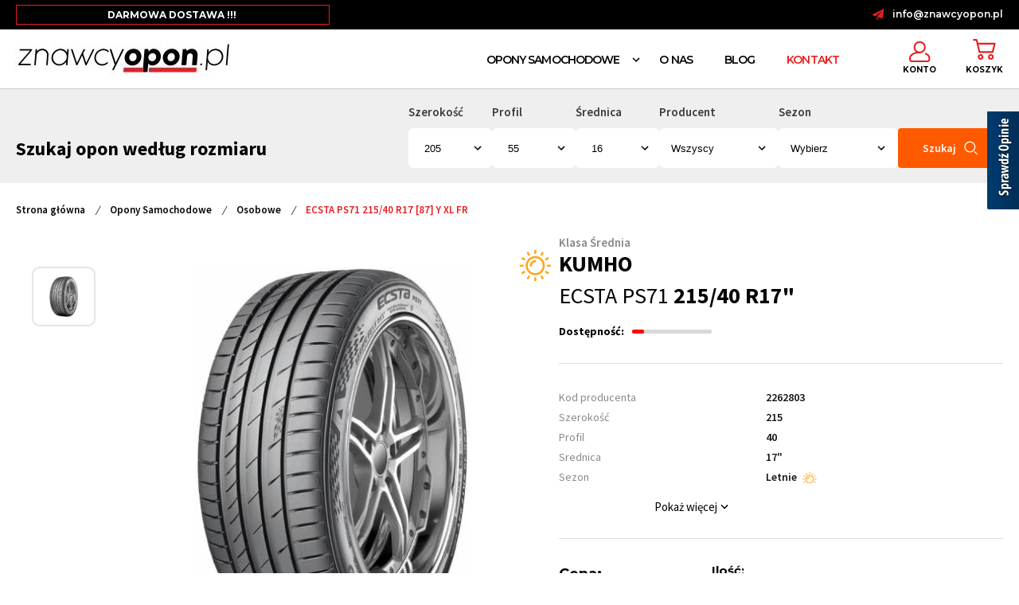

--- FILE ---
content_type: text/html; charset=UTF-8
request_url: https://www.znawcyopon.pl/ecsta-ps71-215-40-r17-87-y-xl-fr-19668
body_size: 17960
content:
<style>
    input::-webkit-outer-spin-button,
    input::-webkit-inner-spin-button {
        -webkit-appearance: none;
        margin: 0;
    }

    /* Firefox */
    input[type=number] {
        -moz-appearance: textfield;
    }

</style>

<!DOCTYPE html>
<html lang="pl">

<head>

    <title>    Kumho ECSTA PS71 215/40 R17 [87] Y XL FR
</title>

    <meta charset="UTF-8">
    <meta http-equiv="X-UA-Compatible" content="IE=edge">
    <meta name="viewport" content="width=device-width, initial-scale=1">
    <meta name="csrf-token" content="F2knqw02qm91HVX6pphwXREUqld4ifVwGdQnx1Ri">
    <meta http-equiv="content-language" content="pl">
    <link rel="stylesheet" href="https://www.znawcyopon.pl/vendor/webkul/ui/assets/css/ui.css">
    
    <link rel="stylesheet" href="https://www.znawcyopon.pl/themes/moonshop/assets/fonts/fontello/css/fontello.css">
    <link rel="stylesheet" href="https://www.znawcyopon.pl/themes/moonshop/assets/css/shop.css?v=4">

    

    <meta name="google-site-verification" content="JOheIwHhS2wXAAyzyp5kxQYEVgpTTncMijjCM4JE71s" />

    <meta name="facebook-domain-verification" content="rsawkp11fjq6w2tz4q3cp9jopbgx6p" />

            <link rel="icon" sizes="16x16" href="https://www.znawcyopon.pl/themes/moonshop/assets/images/favopona.png" />
    
    

    
        <meta name="description" content="kumho ecsta ps71 Opona w rozmiarze: 215/40 R17&quot;" />

    <meta name="keywords" content="" />


    <script type="application/ld+json">
        {"@context":"https:\/\/schema.org\/","@type":"Product","name":"Kumho ECSTA PS71 215\/40 R17 [87] Y XL FR","description":"Kumho ECSTA PS71 to letnia opony klasy \u015bredniej. Jest przeznaczona do samochod&oacute;w osobowych o sportowej charakterystyce oraz tych generuj\u0105cych wysokie osi\u0105gi.\r\nOpona posiada asymetryczny bie\u017cnik. Jest to dobrze sprawdzone rozwi\u0105zanie. Pozwala na zachowanie odpowiednich parametr&oacute;w na suchej oraz mokrej nawierzchni.\r\n\r\n\r\n\r\n\r\n\r\nKonstrukcja i technologia bie\u017cnika\r\nA.&nbsp; Optymalna konstrukcja klock&oacute;w\r\nUk\u0142ad klock&oacute;w bie\u017cnika poprawia charakterystyk\u0119 na suchych nawierzchniach oraz stabilno\u015b\u0107 jazdy z du\u017c\u0105 pr\u0119dko\u015bci\u0105\r\nB.&nbsp; Zwi\u0119kszona powierzchnia styku\r\nMaksymalnie du\u017ca powierzchnia styku opony z pod\u0142o\u017cem dzi\u0119ki optymalnemu profilowi poszczeg&oacute;lnych \u017ceber bie\u017cnika\r\nZwi\u0119kszona przyczepno\u015b\u0107 na mokrej nawierzchni i odporno\u015b\u0107 na \u015bcieranie\r\nC.&nbsp; 4 szerokie g\u0142&oacute;wne rowki wzd\u0142u\u017cne lepiej odprowadzaj\u0105 wod\u0119\r\nSzybkie odprowadzanie wody oraz szerokie rowki zwi\u0119kszaj\u0105 pewno\u015b\u0107 prowadzenia i&nbsp;hamowania na mokrej nawierzchni\r\nD.&nbsp; Wyr&oacute;\u017cniaj\u0105cy piktogram na bie\u017cniku\r\nPiktogram flagi w szachownic\u0119 podkre\u015bla sportowy wizerunek opony o najwy\u017cszych osi\u0105gach\r\nE.&nbsp; Wzmocniona konstrukcja opasania\r\nNowy, hybrydowy ekran opasania aramidowo-nylonowych w\u0142&oacute;kien\r\nJeszcze lepsze i pewniejsze prowadzenie podczas szybkiej jazdy\r\nF.&nbsp;&nbsp; Wzmocniona strefa stopki opony\r\nWi\u0119ksza sztywno\u015b\u0107 boczna dzi\u0119ki wk\u0142adce bocznej z w\u0142&oacute;kna&nbsp;\r\n\r\n\r\n\r\n\r\nKumho&nbsp;ECSTA PS71 to opona o dobrych parametrach w przyst\u0119pnej cenie.\r\n","brand":"Kumho","gtin":"8808956271695","url":"https:\/\/www.znawcyopon.pl\/ecsta-ps71-215-40-r17-87-y-xl-fr-19668","category":"911","sku":"KUOL17021540YPSK0","image":["https:\/\/www.znawcyopon.pl\/storage\/variant\/286\/sA2NnnoajDUnJ0u0KSFTm9dfnw80PsfFvMrOm8lX.jpg","https:\/\/www.znawcyopon.pl\/storage\/variant\/286\/OXeJMddiv6XqQX2aZw58EQZTeVQEGZNSjDb2wyVO.jpg"],"categories":"G\u0142\u00f3wna, Opony Samochodowe, Osobowe","review":[],"aggregateRating":[],"offers":{"@type":"Offer","priceCurrency":"PLN","price":361,"availability":"https:\/\/schema.org\/InStock"}}    </script>


    
    <meta name="twitter:card" content="summary_large_image" />

    <meta name="twitter:title" content="ECSTA PS71 215/40 R17 [87] Y XL FR" />

    <meta name="twitter:description" content="kumho ecsta ps71 Opona w rozmiarze: 215/40 R17&quot;" />

    <meta name="twitter:image:alt" content="" />

    <meta name="twitter:image" content="https://www.znawcyopon.pl/cache/medium/variant/286/sA2NnnoajDUnJ0u0KSFTm9dfnw80PsfFvMrOm8lX.jpg" />

    <meta property="og:type" content="og:product" />

    <meta property="og:title" content="Kumho ECSTA PS71 215/40 R17 [87] Y XL FR" />

    <meta property="og:image" content="https://www.znawcyopon.pl/cache/medium/variant/286/sA2NnnoajDUnJ0u0KSFTm9dfnw80PsfFvMrOm8lX.jpg" />

    <meta property="og:description" content="Kumho ECSTA PS71 to letnia opony klasy średniej. Jest przeznaczona do samochod&oacute;w osobowych o sportowej charakterystyce oraz tych generujących wysokie osiągi.
Opona posiada asymetryczny bieżnik. Jest to dobrze sprawdzone rozwiązanie. Pozwala na zachowanie odpowiednich parametr&oacute;w na suchej oraz mokrej nawierzchni.





Konstrukcja i technologia bieżnika
A.&nbsp; Optymalna konstrukcja klock&oacute;w
Układ klock&oacute;w bieżnika poprawia charakterystykę na suchych nawierzchniach oraz stabilność jazdy z dużą prędkością
B.&nbsp; Zwiększona powierzchnia styku
Maksymalnie duża powierzchnia styku opony z podłożem dzięki optymalnemu profilowi poszczeg&oacute;lnych żeber bieżnika
Zwiększona przyczepność na mokrej nawierzchni i odporność na ścieranie
C.&nbsp; 4 szerokie gł&oacute;wne rowki wzdłużne lepiej odprowadzają wodę
Szybkie odprowadzanie wody oraz szerokie rowki zwiększają pewność prowadzenia i&nbsp;hamowania na mokrej nawierzchni
D.&nbsp; Wyr&oacute;żniający piktogram na bieżniku
Piktogram flagi w szachownicę podkreśla sportowy wizerunek opony o najwyższych osiągach
E.&nbsp; Wzmocniona konstrukcja opasania
Nowy, hybrydowy ekran opasania aramidowo-nylonowych wł&oacute;kien
Jeszcze lepsze i pewniejsze prowadzenie podczas szybkiej jazdy
F.&nbsp;&nbsp; Wzmocniona strefa stopki opony
Większa sztywność boczna dzięki wkładce bocznej z wł&oacute;kna&nbsp;




Kumho&nbsp;ECSTA PS71 to opona o dobrych parametrach w przystępnej cenie.
" />

    <meta property="og:url" content="https://www.znawcyopon.pl/ecsta-ps71-215-40-r17-87-y-xl-fr-19668" />

    
    

    <style>
        
    </style>
    
      <!-- Global site tag (gtag.js) - Google Analytics -->
<script async src="https://www.googletagmanager.com/gtag/js?id=G-TB9TXNGR4F"></script>
<script>
  window.dataLayer = window.dataLayer || [];
  function gtag(){dataLayer.push(arguments);}
  gtag('js', new Date());

  gtag('config', 'G-TB9TXNGR4F');
  gtag('config', 'AW-10781673724');
</script>



    <script>
        !function(f,b,e,v,n,t,s)
        {if(f.fbq)return;n=f.fbq=function(){n.callMethod?
        n.callMethod.apply(n,arguments):n.queue.push(arguments)};
        if(!f._fbq)f._fbq=n;n.push=n;n.loaded=!0;n.version='2.0';
        n.queue=[];t=b.createElement(e);t.async=!0;
        t.src=v;s=b.getElementsByTagName(e)[0];
        s.parentNode.insertBefore(t,s)}(window, document,'script',
        'https://connect.facebook.net/en_US/fbevents.js');
        
        fbq('init', '511252520548707');
        fbq('track', 'PageView');

        fbq('init', '962852825151958');
        fbq('track', 'PageView');
    </script>

    <!-- End Meta Pixel Code -->

    <script type='text/javascript' src='https://opineo.pl/shop/slider.js.php?s=61418&offsetTop=100&type=v'></script>


    <script>(function(w,d,s,i,dl){w._ceneo = w._ceneo || function () {
        w._ceneo.e = w._ceneo.e || []; w._ceneo.e.push(arguments); };
        w._ceneo.e = w._ceneo.e || [];dl=dl===undefined?"dataLayer":dl;
        const f = d.getElementsByTagName(s)[0], j = d.createElement(s);
        j.defer = true;
        j.src = "https://ssl.ceneo.pl/ct/v5/script.js?accountGuid=" + i + "&t=" +
        Date.now() + (dl ? "&dl=" + dl : ''); f.parentNode.insertBefore(j, f);
        })(window, document, "script", "8fdcd1ff-9a66-4e3a-b88a-07dcd04f348b");</script>
        
</head>


<body  style="scroll-behavior: smooth;" data-url="https://www.znawcyopon.pl/ecsta-ps71-215-40-r17-87-y-xl-fr-19668">

    <noscript><img height="1" width="1" style="display:none" src=https://www.facebook.com/tr?id=511252520548707&ev=PageView&noscript=1/></noscript>

    <noscript><img height="1" width="1" style="display:none" src="https://www.facebook.com/tr?id=962852825151958&ev=PageView&noscript=1" /></noscript>

    

    <div id="app" class="route-shop.productOrCategory.index">
        <flash-wrapper ref='flashes'></flash-wrapper>

        <div class="main-container-wrapper">

            

            <div id="darkBackground" class="dark-background dropdown-toggle">

</div>

<div id="topbar" class="top-bar">
    <div class="container">
        <div class="left-links">
            <div class="editor-content id-naglowek">
            <p><span style="color: #ffffff;">DARMOWA DOSTAWA !!!</span></p>
        </div>
            </div>
        <div class="desktop">
                                    <a class="iconBefore mail" href="mailto:info@znawcyopon.pl">info@znawcyopon.pl</a>
                    </div>
    </div>
</div>

<div class="main-container-wrapper with-header">
    
    <div class="header container" id="header">
        <div class="header-top">

            <div class="left-content">

                <ul class="logo-container">
                    <li>
                        <a href="https://www.znawcyopon.pl">
                                                        <img class="logo" src="https://www.znawcyopon.pl/storage/channel/1/ULYI8mRIlHmwwZbyhRAZ9SoCmN1CDGv1nRJ1imOe.png" />
                                                    </a>
                    </li>
                </ul>



                <div class="icons mobile-hidden">
                    
                    
                    <category-nav id="mainMenuList" categories='[{"id":5,"position":1,"image":false,"status":1,"_lft":14,"_rgt":21,"parent_id":1,"created_at":"2021-06-29T08:38:14.000000Z","updated_at":"2021-09-20T06:57:01.000000Z","display_mode":"products_only","category_icon_path":false,"additional":null,"category_product_in_pwa":0,"entity":"category","name":"Opony Samochodowe","description":"\u003Cp\u003EOpony Samochodowe\u003C\/p\u003E","slug":"opony-samochodowe","url_path":"opony-samochodowe","meta_title":"","meta_description":"","meta_keywords":"","seo_content":null,"banner_path":null,"translations":[{"id":6,"name":"Opony Samochodowe","slug":"opony-samochodowe","description":"\u003Cp\u003EOpony Samochodowe\u003C\/p\u003E","banner_path":null,"seo_content":null,"meta_title":"","meta_description":"","meta_keywords":"","category_id":5,"locale":"pl","locale_id":6,"url_path":"opony-samochodowe"}],"children":[{"id":3,"position":1,"image":null,"status":1,"_lft":15,"_rgt":16,"parent_id":5,"created_at":"2021-06-14T11:07:14.000000Z","updated_at":"2021-09-20T06:56:33.000000Z","display_mode":"products_only","category_icon_path":null,"additional":null,"category_product_in_pwa":0,"name":"Dostawcze","description":"\u003Cp\u003Ecas\u003C\/p\u003E","slug":"dostawcze","url_path":"opony-samochodowe\/dostawcze","meta_title":"Opony dostawcze","meta_description":"","meta_keywords":"","seo_content":null,"banner_path":null,"translations":[{"id":4,"name":"Dostawcze","slug":"dostawcze","description":"\u003Cp\u003Ecas\u003C\/p\u003E","banner_path":null,"seo_content":null,"meta_title":"Opony dostawcze","meta_description":"","meta_keywords":"","category_id":3,"locale":"pl","locale_id":6,"url_path":"opony-samochodowe\/dostawcze"}],"children":[]},{"id":2,"position":1,"image":null,"status":1,"_lft":19,"_rgt":20,"parent_id":5,"created_at":"2021-06-14T10:11:01.000000Z","updated_at":"2021-09-20T06:56:54.000000Z","display_mode":"products_only","category_icon_path":null,"additional":null,"category_product_in_pwa":0,"name":"Osobowe","description":"","slug":"osobowe","url_path":"opony-samochodowe\/osobowe","meta_title":"Opony Osobowe","meta_description":"Osobowe","meta_keywords":"Osobowe","seo_content":null,"banner_path":null,"translations":[{"id":3,"name":"Osobowe","slug":"osobowe","description":"","banner_path":null,"seo_content":null,"meta_title":"Opony Osobowe","meta_description":"Osobowe","meta_keywords":"Osobowe","category_id":2,"locale":"pl","locale_id":6,"url_path":"opony-samochodowe\/osobowe"}],"children":[]},{"id":4,"position":21,"image":null,"status":1,"_lft":17,"_rgt":18,"parent_id":5,"created_at":"2021-06-14T11:07:35.000000Z","updated_at":"2021-09-20T06:56:04.000000Z","display_mode":"products_only","category_icon_path":null,"additional":null,"category_product_in_pwa":0,"name":"Terenowe \/ SUV","description":"","slug":"terenowe-suv","url_path":"opony-samochodowe\/terenowe-suv","meta_title":"Opony Terenowe \/ SUV","meta_description":"","meta_keywords":"","seo_content":null,"banner_path":null,"translations":[{"id":5,"name":"Terenowe \/ SUV","slug":"terenowe-suv","description":"","banner_path":null,"seo_content":null,"meta_title":"Opony Terenowe \/ SUV","meta_description":"","meta_keywords":"","category_id":4,"locale":"pl","locale_id":6,"url_path":"opony-samochodowe\/terenowe-suv"}],"children":[]}]},{"id":2,"system":"","position":1,"image":null,"status":1,"type":"internal","_lft":15,"_rgt":16,"parent_id":3,"created_at":"2021-06-11T08:11:34.000000Z","updated_at":"2021-06-11T08:18:23.000000Z","entity":"menu","name":"O nas","description":"\u003Cp\u003EO nas\u003C\/p\u003E","slug":"\/o-nas","translations":[{"id":3,"name":"O nas","slug":"\/o-nas","description":"\u003Cp\u003EO nas\u003C\/p\u003E","menu_id":2,"locale":"pl","locale_id":6},{"id":4,"name":"O nas","slug":"o-nas","description":"\u003Cp\u003EO nas\u003C\/p\u003E","menu_id":2,"locale":"en","locale_id":1}],"children":[]},{"id":4,"system":"","position":2,"image":null,"status":1,"type":"internal","_lft":17,"_rgt":18,"parent_id":3,"created_at":"2021-06-11T08:17:33.000000Z","updated_at":"2021-06-11T08:18:28.000000Z","entity":"menu","name":"Blog","description":"\u003Cp\u003EBlog\u003C\/p\u003E","slug":"\/blog","translations":[{"id":8,"name":"Blog","slug":"\/blog","description":"\u003Cp\u003EBlog\u003C\/p\u003E","menu_id":4,"locale":"en","locale_id":1},{"id":7,"name":"Blog","slug":"\/blog","description":"\u003Cp\u003EBlog\u003C\/p\u003E","menu_id":4,"locale":"pl","locale_id":6}],"children":[]},{"id":6,"system":"","position":4,"image":null,"status":1,"type":"internal","_lft":21,"_rgt":22,"parent_id":3,"created_at":"2021-06-11T08:18:45.000000Z","updated_at":"2021-06-11T08:18:45.000000Z","entity":"menu","name":"Kontakt","description":"\u003Cp\u003EKontakt\u003C\/p\u003E","slug":"\/kontakt","translations":[{"id":11,"name":"Kontakt","slug":"\/kontakt","description":"\u003Cp\u003EKontakt\u003C\/p\u003E","menu_id":6,"locale":"pl","locale_id":6},{"id":12,"name":"Konakt","slug":"contact","description":"\u003Cp\u003EKontakt\u003C\/p\u003E","menu_id":6,"locale":"en","locale_id":1}],"children":[]}]' url="https://www.znawcyopon.pl"></category-nav>

                                        <a href="/customer/account/profile">
                        <img src="https://www.znawcyopon.pl/themes/moonshop/assets/images/znawcy/user.png" alt="user-icon">
                        <span class="bottom user">Konto</span>
                    </a>
                    
                                        <div class="mini-cart">
    
    
<div class="dropdown-toggle" style="pointer-events: none;">
    <div class="custom-flex">
        <img src="https://www.znawcyopon.pl/themes/moonshop/assets/images/znawcy/basket.png" alt="basket-icon">
        <span class="bottom">Koszyk</span>
        

    </div>
</div>

</div>

                    <div class="hamburger" id="hammenu">
                        <div class="ham-lines">
                            <span class="icon-bar  r45"></span>
                            <span class="icon-bar icn-hd"></span>
                            <span class="icon-bar  r-45"></span>
                        </div>
                    </div>
                </div>
            </div>
        </div>
    </div>
    

</div>


            


            <main class="content-container">

                

                            
    
    <div class="product-show">

        <div class="search-scroll">
    <div class="container">
        <form class="search-form" role="search" action="/opony-samochodowe" method="GET">
            <h2>Szukaj opon według rozmiaru</h2>
            <div class="select-grid">
                <div class="control-group">
                    <label for="tire-width">Szerokość</label>
                    <select name="szerokosc" id="tire-width" value="this.value">
                        <option value="16">205</option>
                                                     <option value="656">135</option>
                                                     <option value="101">145</option>
                                                     <option value="17">155</option>
                                                     <option value="18">165</option>
                                                     <option value="19">175</option>
                                                     <option value="13">185</option>
                                                     <option value="9">195</option>
                                                     <option value="16">205</option>
                                                     <option value="49">215</option>
                                                     <option value="6">225</option>
                                                     <option value="11">235</option>
                                                     <option value="85">245</option>
                                                     <option value="89">255</option>
                                                     <option value="116">265</option>
                                                     <option value="91">275</option>
                                                     <option value="121">285</option>
                                                     <option value="176">295</option>
                                                     <option value="389">305</option>
                                                     <option value="179">315</option>
                                                     <option value="181">325</option>
                                                     <option value="1213">335</option>
                                                     <option value="1480">345</option>
                                                     <option value="1274">355</option>
                                            </select>
                </div>
                <div class="control-group">
                    <label for="tire-profile">Profil</label>
                    <select name="profil" id="tire-profile"  value="this.value">
                        <option value="58">55</option>
                                                <option value="414">25</option>
                                           <option value="159">30</option>
                                           <option value="92">35</option>
                                           <option value="81">40</option>
                                           <option value="68">45</option>
                                           <option value="59">50</option>
                                           <option value="58">55</option>
                                           <option value="14">60</option>
                                           <option value="12">65</option>
                                           <option value="7">70</option>
                                           <option value="10">75</option>
                                           <option value="57">80</option>
                                           <option value="630">85</option>
                                       </select>
                </div>
                <div class="control-group">
                    <label for="tire-diameter">Średnica</label>
                    <select name="srednica" id="tire-diameter"  value="this.value">
                        <option value="47">16</option>
                                                <option value="598">12&quot;</option>
                                           <option value="102">13&quot;</option>
                                           <option value="52">14&quot;</option>
                                           <option value="43">15&quot;</option>
                                           <option value="47">16&quot;</option>
                                           <option value="69">17&quot;</option>
                                           <option value="82">18&quot;</option>
                                           <option value="86">19&quot;</option>
                                           <option value="93">20&quot;</option>
                                           <option value="178">21&quot;</option>
                                           <option value="182">22&quot;</option>
                                           <option value="592">23&quot;</option>
                                           <option value="1539">24</option>
                                       </select>
                </div>
                <div class="control-group">
                    <label for="tire-producent">Producent</label>
                    <select name="brand" id="tire-producent" >
                        <option value="">Wszyscy</option>
                                                     <option value="1263">Arivo</option>
                                                      <option value="149">Barum</option>
                                                      <option value="1685">Bieżnikowane Profil</option>
                                                      <option value="429">Bridgestone</option>
                                                      <option value="739">CEAT</option>
                                                      <option value="15">Continental</option>
                                                      <option value="539">Dębica</option>
                                                      <option value="252">DIAMONDBACK</option>
                                                      <option value="232">Diplomat</option>
                                                      <option value="1632">DoubleStar</option>
                                                      <option value="394">Dunlop</option>
                                                      <option value="1795">Falken</option>
                                                      <option value="8">Firestone</option>
                                                      <option value="291">Fulda</option>
                                                      <option value="763">GOODRIDE</option>
                                                      <option value="363">Goodyear</option>
                                                      <option value="226">Hankook</option>
                                                      <option value="1640">ILINK</option>
                                                      <option value="646">KAMA</option>
                                                      <option value="269">Kleber</option>
                                                      <option value="578">Kumho</option>
                                                      <option value="263">Laufenn</option>
                                                      <option value="1737">LingLong</option>
                                                      <option value="122">Matador</option>
                                                      <option value="402">Michelin</option>
                                                      <option value="260">Mirage</option>
                                                      <option value="328">Nexen</option>
                                                      <option value="342">Nokian</option>
                                                      <option value="225">Paxaro</option>
                                                      <option value="451">Pirelli</option>
                                                      <option value="141">Saetta</option>
                                                      <option value="695">Sava</option>
                                                      <option value="96">Taurus</option>
                                                      <option value="275">TOURADOR</option>
                                                      <option value="1155">TRISTAR</option>
                                                      <option value="187">Uniroyal</option>
                                                      <option value="324">Voyager</option>
                                                      <option value="540">Vredestein</option>
                                                      <option value="768">WATERFALL</option>
                                                      <option value="1306">WINDFORCE</option>
                                                      <option value="688">Yokohama</option>
                                             </select>
                </div>
                <div class="control-group">
                    <label for="tire-season">Sezon</label>
                    <select name="sesson" id="tire-season" >
                        <option value="">Wybierz</option>
                                                <option value="22">Całoroczne</option>
                                                <option value="20">Letnie</option>
                                                <option value="21">Zimowe</option>
                                            </select>
                </div>
                <div class="search-icon-wrapper" >
                    <button type="submit"  class="btn btn-primary btn-lg">Szukaj <img src="https://www.znawcyopon.pl/themes/moonshop/assets/images/znawcy/search.png" alt="search"></button>
                </div>
            </div>
        </form>
    </div>
</div>


        <div class="container">
            <div class="breadcrumbs">
    <a href="/"> Strona główna </a> 
                        
              <i>/</i>
            <a href="opony-samochodowe">
                Opony Samochodowe
            </a>
                                
              <i>/</i>
            <a href="opony-samochodowe/osobowe">
                Osobowe
            </a>
                                
              <i>/</i>
            <span>ECSTA PS71 215/40 R17 [87] Y XL FR</span>
            </div>            
            
            <section class="product-detail">
                <div class="layouter">
                    <product-view>
                        <div class="form-container">
                            <input type="hidden" name="_token" value="F2knqw02qm91HVX6pphwXREUqld4ifVwGdQnx1Ri">                            <input type="hidden" name="product_id" value="19668">
                            <div class="product-image-group">

    

    <product-gallery></product-gallery>

    

</div>



                            <div class="details">

                                <div class="product-class">Klasa Średnia</div>
                                <div class="product-heading">
                                    
                                    <div class="tyre-brand">
                                
                                        <p><strong>Kumho</strong>
                                        </p>

                                        
                                        <div class="stickers-box">

                                                                                                                                </div>
                                    </div>

                                    <br>
                                    <span>ECSTA PS71
                                        <strong>215/40
                                            R17&quot; </strong></span>
                                    <div class="tyre-season">
                                        <img src="https://www.znawcyopon.pl/themes/moonshop/assets/images/znawcy/Letnie.png"
                                            alt="Letnie">
                                    </div>
                                </div>
                                                                <div class="review-availability">
                                                                        <div class="availability">
                                        <p>Dostępność: </p>

                                         <div class="line-bar">
                                                <p class="quantity-tooltip">Ostatnie sztuki</p>
                                                <div class="line-value" style="width: 15%; background-color: red;">
                                                </div>
                                    </div>
                                                        </div>
                </div>
                
                <div id="tech-spec" style='overflow-x:auto'>
                    <div class="table-wrapper">
                        <table class="full-specifications" style="width:100%" cellpadding="0" cellspacing="0">
    
            <tr>
        <td>Kod producenta</td>
                <td>2262803</td>
            </tr>
            <tr>
        <td>Szerokość</td>
                <td>215</td>
            </tr>
            <tr>
        <td>Profil</td>
                <td>40</td>
            </tr>
            <tr>
        <td>Srednica</td>
                <td>17&quot;</td>
            </tr>
            <tr>
        <td>Sezon</td>
                <td><div class="img-wrapper">Letnie<img src="https://www.znawcyopon.pl/themes/moonshop/assets/images/znawcy/Letnie.png" alt="Letnie"></div></td>
            </tr>
            <tr>
        <td>Producent</td>
                <td>Kumho</td>
            </tr>
            <tr>
        <td>Dodatkowe</td>
                <td>Wzmocnienie (XL), Rant ochronny</td>
            </tr>
                <tr>
        <td>Indeks nośności</td>
                <td>87 (max 545kg)</td>
            </tr>
            <tr>
        <td>Indeks prędkości</td>
                <td>Y (do 300 km/h)</td>
            </tr>
            <tr>
        <td>Klasa przyczepności</td>
                <td>A</td>
            </tr>
            <tr>
        <td>Opor toczenia</td>
                <td>D</td>
            </tr>
            <tr>
        <td>Hałas</td>
                <td>72dB</td>
            </tr>
            <tr>
        <td>Rok produkcji</td>
                <td>2024</td>
            </tr>
    
</table>
                    </div>
                    <div class="btn-wrapper">
                        <p class="show-more">Pokaż więcej</p>
                        <p class="show-more">Pokaż mniej</p>
                        <img src="https://www.znawcyopon.pl/themes/moonshop/assets/images/Expand-Light2.svg" alt="icon2">
                    </div>
                </div>


                <div class="price-quantity">
                    <div class="product-price">
    <p class="price">Cena:</p>
    
    <span class="price-from">od</span> <span>361 zł</span>  <span class="price-from">/ szt.</span> 
       
</div>

                    

                    <div class="choose-quantity">
                                                    <div class="input-wrapper">
                                <p class="quantity">Ilość:</p>
                                <quantity-changer></quantity-changer>
                            </div>
                        
                        
                        <button class="btn btn-lg btn-primary addtocart"
                            >Dodaj do koszyka <img
                                src="https://www.znawcyopon.pl/themes/moonshop/assets/images/znawcy/basket-sm.png" alt="koszyk"></button>
                    </div>
                </div>
                <section class="banner-small-group">
    <div class="banner-body">
        <div class="banner">
            <div class="image">
                <img src="https://www.znawcyopon.pl/themes/moonshop/assets/images/znawcy/usp1.png" alt="icon1">
            </div>
            <div class="content">
                 <div class="editor-content id-usp-1">
            <p><span>Darmowa dostawa</span></p>
<p><span>dla każdego zamówienia krajowego</span></p>
        </div>
     
            </div>
        </div>
        <div class="banner">
            <div class="image">
                <img src="https://www.znawcyopon.pl/themes/moonshop/assets/images/znawcy/usp2.png" alt="icon2">
            </div>
             <div class="content">
                 <div class="editor-content id-usp-2">
            <p>Wysyłka w 24h</p>
<p>kurierem na wskazany adres</p>
        </div>
     
            </div>
        </div>
        <div class="banner">
            <div class="image">
                <img src="https://www.znawcyopon.pl/themes/moonshop/assets/images/znawcy/usp3.png" alt="icon3">
            </div>
           <div class="content">
                 <div class="editor-content id-usp-3">
            <p>14 dni na zwrot</p>
<p>bez podania przyczyny, jeśli towar nie był używany</p>
        </div>
     
            </div>
        </div>
        <div class="banner">
            <div class="image">
                <img src="https://www.znawcyopon.pl/themes/moonshop/assets/images/znawcy/usp4.png" alt="icon4">
            </div>
           <div class="content">
                 <div class="editor-content id-usp-4">
            <p>Bogata oferta</p>
<p>opon samochodowych na każdą kieszeń</p>
        </div>
     
            </div>
        </div>
        <div class="banner">
            <div class="image">
                <img src="https://www.znawcyopon.pl/themes/moonshop/assets/images/znawcy/location.png" alt="icon5">
            </div>
           <div class="content">
               <div class="editor-content">
                   <p>Dostawa do punktów Partnerskich</p>
                   <p></p>
               </div>
            </div>
        </div>
    </div>
</section>        </div>

    </div>
    <accordian :active="true">
        <div slot="header">
            Opis produktu
            <i class="icon expand-icon right"></i>
        </div>

        <div slot="body">
            <div class="full-description">
                <p class="MsoNormal" style="text-align: justify;"><strong>Kumho ECSTA PS71</strong> to letnia opony klasy średniej. Jest przeznaczona do samochod&oacute;w osobowych o sportowej charakterystyce oraz tych generujących wysokie osiągi.<o:p></o:p></p>
<p class="MsoNormal" style="text-align: justify;">Opona posiada asymetryczny bieżnik. Jest to dobrze sprawdzone rozwiązanie. Pozwala na zachowanie odpowiednich parametr&oacute;w na suchej oraz mokrej nawierzchni.<o:p></o:p></p>
<table border="0" style="width: 100%; border-collapse: collapse;">
<tbody>
<tr>
<td style="width: 50%;"><img src="../../../../storage/file-manager/ecsta-PS71-design.png" alt="" /></td>
<td style="width: 50%;">
<p class="MsoNormal" align="center" style="line-height: 115%;"><b><span style="font-size: 8.0pt; line-height: 115%; font-family: 'Verdana',sans-serif;">Konstrukcja i technologia bieżnika<o:p></o:p></span></b></p>
<p class="MsoListParagraph" style="margin-left: 13.65pt; mso-add-space: auto; text-align: justify; text-indent: -13.65pt; line-height: 115%; mso-list: l0 level1 lfo1;"><!-- [if !supportLists]--><b><span style="font-size: 8.0pt; line-height: 115%; font-family: 'Verdana',sans-serif; mso-fareast-font-family: Verdana; mso-bidi-font-family: Verdana;">A.<span style="font-variant-numeric: normal; font-variant-east-asian: normal; font-weight: normal; font-stretch: normal; font-size: 7pt; line-height: normal; font-family: 'Times New Roman';">&nbsp; </span></span></b><!--[endif]--><b><span style="font-size: 8.0pt; line-height: 115%; font-family: 'Verdana',sans-serif;">Optymalna konstrukcja klock&oacute;w<o:p></o:p></span></b></p>
<p class="MsoNormal" style="text-align: justify; line-height: 115%;"><span style="font-size: 8.0pt; line-height: 115%; font-family: 'Verdana',sans-serif;">Układ klock&oacute;w bieżnika poprawia charakterystykę na suchych nawierzchniach oraz stabilność jazdy z dużą prędkością<o:p></o:p></span></p>
<p class="MsoListParagraph" style="margin-left: 13.65pt; mso-add-space: auto; text-align: justify; text-indent: -13.65pt; line-height: 115%; mso-list: l0 level1 lfo1;"><!-- [if !supportLists]--><b><span style="font-size: 8.0pt; line-height: 115%; font-family: 'Verdana',sans-serif; mso-fareast-font-family: Verdana; mso-bidi-font-family: Verdana;">B.<span style="font-variant-numeric: normal; font-variant-east-asian: normal; font-weight: normal; font-stretch: normal; font-size: 7pt; line-height: normal; font-family: 'Times New Roman';">&nbsp; </span></span></b><!--[endif]--><b><span style="font-size: 8.0pt; line-height: 115%; font-family: 'Verdana',sans-serif;">Zwiększona powierzchnia styku<o:p></o:p></span></b></p>
<p class="MsoNormal" style="text-align: justify; line-height: 115%;"><span style="font-size: 8.0pt; line-height: 115%; font-family: 'Verdana',sans-serif;">Maksymalnie duża powierzchnia styku opony z podłożem dzięki optymalnemu profilowi poszczeg&oacute;lnych żeber bieżnika<o:p></o:p></span></p>
<p class="MsoNormal" style="text-align: justify; line-height: 115%;"><span style="font-size: 8.0pt; line-height: 115%; font-family: 'Verdana',sans-serif;">Zwiększona przyczepność na mokrej nawierzchni i odporność na ścieranie<o:p></o:p></span></p>
<p class="MsoListParagraph" style="margin-left: 13.65pt; mso-add-space: auto; text-align: justify; text-indent: -13.65pt; line-height: 115%; mso-list: l0 level1 lfo1;"><!-- [if !supportLists]--><b><span style="font-size: 8.0pt; line-height: 115%; font-family: 'Verdana',sans-serif; mso-fareast-font-family: Verdana; mso-bidi-font-family: Verdana;">C.<span style="font-variant-numeric: normal; font-variant-east-asian: normal; font-weight: normal; font-stretch: normal; font-size: 7pt; line-height: normal; font-family: 'Times New Roman';">&nbsp; </span></span></b><!--[endif]--><b><span style="font-size: 8.0pt; line-height: 115%; font-family: 'Verdana',sans-serif;">4 szerokie gł&oacute;wne rowki wzdłużne lepiej odprowadzają wodę<o:p></o:p></span></b></p>
<p class="MsoNormal" style="text-align: justify; line-height: 115%;"><span style="font-size: 8.0pt; line-height: 115%; font-family: 'Verdana',sans-serif;">Szybkie odprowadzanie wody oraz szerokie rowki zwiększają pewność prowadzenia i&nbsp;hamowania na mokrej nawierzchni<o:p></o:p></span></p>
<p class="MsoListParagraph" style="margin-left: 13.65pt; mso-add-space: auto; text-align: justify; text-indent: -13.65pt; line-height: 115%; mso-list: l0 level1 lfo1;"><!-- [if !supportLists]--><b><span style="font-size: 8.0pt; line-height: 115%; font-family: 'Verdana',sans-serif; mso-fareast-font-family: Verdana; mso-bidi-font-family: Verdana;">D.<span style="font-variant-numeric: normal; font-variant-east-asian: normal; font-weight: normal; font-stretch: normal; font-size: 7pt; line-height: normal; font-family: 'Times New Roman';">&nbsp; </span></span></b><!--[endif]--><b><span style="font-size: 8.0pt; line-height: 115%; font-family: 'Verdana',sans-serif;">Wyr&oacute;żniający piktogram na bieżniku<o:p></o:p></span></b></p>
<p class="MsoNormal" style="text-align: justify; line-height: 115%;"><span style="font-size: 8.0pt; line-height: 115%; font-family: 'Verdana',sans-serif;">Piktogram flagi w szachownicę podkreśla sportowy wizerunek opony o najwyższych osiągach<o:p></o:p></span></p>
<p class="MsoListParagraph" style="margin-left: 13.65pt; mso-add-space: auto; text-align: justify; text-indent: -13.65pt; line-height: 115%; mso-list: l0 level1 lfo1;"><!-- [if !supportLists]--><b><span style="font-size: 8.0pt; line-height: 115%; font-family: 'Verdana',sans-serif; mso-fareast-font-family: Verdana; mso-bidi-font-family: Verdana;">E.<span style="font-variant-numeric: normal; font-variant-east-asian: normal; font-weight: normal; font-stretch: normal; font-size: 7pt; line-height: normal; font-family: 'Times New Roman';">&nbsp; </span></span></b><!--[endif]--><b><span style="font-size: 8.0pt; line-height: 115%; font-family: 'Verdana',sans-serif;">Wzmocniona konstrukcja opasania<o:p></o:p></span></b></p>
<p class="MsoNormal" style="text-align: justify; line-height: 115%;"><span style="font-size: 8.0pt; line-height: 115%; font-family: 'Verdana',sans-serif;">Nowy, hybrydowy ekran opasania aramidowo-nylonowych wł&oacute;kien<o:p></o:p></span></p>
<p class="MsoNormal" style="text-align: justify; line-height: 115%;"><span style="font-size: 8.0pt; line-height: 115%; font-family: 'Verdana',sans-serif;">Jeszcze lepsze i pewniejsze prowadzenie podczas szybkiej jazdy<o:p></o:p></span></p>
<p class="MsoListParagraph" style="margin-left: 13.65pt; mso-add-space: auto; text-align: justify; text-indent: -13.65pt; line-height: 115%; mso-list: l0 level1 lfo1;"><!-- [if !supportLists]--><b><span style="font-size: 8.0pt; line-height: 115%; font-family: 'Verdana',sans-serif; mso-fareast-font-family: Verdana; mso-bidi-font-family: Verdana;">F.<span style="font-variant-numeric: normal; font-variant-east-asian: normal; font-weight: normal; font-stretch: normal; font-size: 7pt; line-height: normal; font-family: 'Times New Roman';">&nbsp;&nbsp; </span></span></b><!--[endif]--><b><span style="font-size: 8.0pt; line-height: 115%; font-family: 'Verdana',sans-serif;">Wzmocniona strefa stopki opony<o:p></o:p></span></b></p>
<p class="MsoNormal" style="text-align: justify; line-height: 115%;"><span style="font-size: 8.0pt; line-height: 115%; font-family: 'Verdana',sans-serif;">Większa sztywność boczna dzięki wkładce bocznej z wł&oacute;kna&nbsp;<o:p></o:p></span></p>
</td>
</tr>
</tbody>
</table>
<p style="text-align: center;"><strong><span style="text-align: justify;">Kumho&nbsp;</span>ECSTA PS71</strong> <span style="text-align: justify;">to opona o dobrych parametrach w przystępnej cenie.</span></p>
<p><span style="text-align: justify;"><img src="../../../../storage/file-manager/ECSTA promo.jpg" alt="" width="700" height="467" style="display: block; margin-left: auto; margin-right: auto;" /></span></p>
            </div>
        </div>
    </accordian>

  
    <accordian :active="false">
        <div slot="header">
            Etykieta EU
            <i class="icon expand-icon right"></i>
        </div>

        <div slot="body">
            <div class="eu-lable">
                <div class="label-description">
    <div class="description">
        <img src="https://www.znawcyopon.pl/themes/moonshop/assets/images/znawcy/paliwo.jpg" alt="paliwo">
        <div class="content">
            <h3>Efektywność paliwowa</h3>
            <p>Wpływ opon na zużycie paliwa w samochodzie. Przybliżona różnica pomiędzy zużyciem paliwa w samochodzie z oponami z oceną "A", a pojazdem z oponami "G" to około 7,5% czyli ok. 6 litrów paliwa na 1000 km.</p>
        </div>
    </div>
    <div class="description">
        <img src="https://www.znawcyopon.pl/themes/moonshop/assets/images/znawcy/nawierzchnia.jpg" alt="nawierzchnia">
        <div class="content">
            <h3>Przyczepność na mokrej nawierzchni</h3>
            <p>Samochód jadący 80 km/h wyposażony w opony z oceną "A" może zatrzymać się do 18 metrów wcześniej niż takie samo auto wyposażone w opony "F".</p>
        </div>
    </div>
    <div class="description">
        <img src="https://www.znawcyopon.pl/themes/moonshop/assets/images/znawcy/halas.jpg" alt="hałas">
        <div class="content">
            <h3>Poziom hałasu</h3>
            <p>Poziom wytwarzanego przez oponę hałasu wpływa na komfort podróżowania samochodem. Hałas, który powstaje przy toczeniu się opony z oceną "1" jest o około 6 decybeli mniejszy niż przy oponie z oceną "3".</p>
        </div>
    </div>
</div>
<div class="label-image">
    <div style="position:relative"><img src="https://www.znawcyopon.pl/themes/moonshop/assets/eu-label/images/bg.png" alt="EU tyre Label" style="position:relative; z-index:0;" /><img src="https://www.znawcyopon.pl/themes/moonshop/assets/eu-label/images/fuel_d.png" style="position:absolute;top:0;left:0;z-index:1" /><img src="https://www.znawcyopon.pl/themes/moonshop/assets/eu-label/images/wet_a.png" style="position:absolute;top:0;left:0;z-index:1" /><img src="https://www.znawcyopon.pl/themes/moonshop/assets/eu-label/images/db_72.png" style="position:absolute;top:0;left:0;z-index:1" /><img src="https://www.znawcyopon.pl/themes/moonshop/assets/eu-label/images/sw_1.png" style="position:absolute;top:0;left:0;z-index:1" /></div></div>

            </div>
        </div>
    </accordian>
 
    
            <accordian :active="false">
            <div slot="header" class="producent">
                <p class="producent-name">O producencie - Kumho</p>
                <i class="icon expand-icon right"></i>
            </div>

            <div slot="body">
                <div class="full-description">
                    <p class="MsoNormal" style="text-align: justify;"><b>Kumho - czyli koreańskie &bdquo;jasne jezioro&rdquo;<o:p></o:p></b></p>
<p class="MsoNormal" style="text-align: justify;">Firma powstała w 1960 roku w Yangdong (Korea Południowa) jako Samyang Tire Co.<o:p></o:p></p>
<p class="MsoNormal" style="text-align: justify;">Moce produkcyjne były początkowo bardzo małe i fabryka produkowała kilkanaście opon dziennie. Zapotrzebowanie na opony marki stale rosło.<o:p></o:p></p>
<p class="MsoNormal" style="text-align: justify;">Pod koniec lat 60-tych firma Samyang dostarczała opony na pierwszy montaż do takich firm jak Daewoo, Kia, czy Hyundai. <o:p></o:p></p>
<p class="MsoNormal" style="text-align: justify;">Dzięki konsekwentnemu rozwojowi już w 1973 roku wytwarzali około 650 tys. opon rocznie.<o:p></o:p></p>
<p class="MsoNormal" style="text-align: justify;">W tym samym roku Koreańczycy nawiązali wsp&oacute;łprace z bardziej znaną marką Uniroyal.<o:p></o:p></p>
<p class="MsoNormal" style="text-align: justify;">Od 1978 roku koreańskie opony są sygnowane marką Kumho.<o:p></o:p></p>
<p class="MsoNormal" style="text-align: justify;">O wysokiej jakości produkt&oacute;w świadczy fakt, że Kumho dostarczał ogumienie na potrzeby Rajdu Paryż-Dakar. <o:p></o:p></p>
<p class="MsoNormal" style="text-align: justify;">Od 2000 na koreańskich oponach ścigają się samochody w Formule 3, co jest kolejnym przykładem jakości i trwałości tych produkt&oacute;w.<o:p></o:p></p>
<p class="MsoNormal" style="text-align: justify;">Mało znanym faktem jest, że inżynierowie Kumho byli jednymi z pierwszych, kt&oacute;rzy wymyślili koncepcję opony run flat.<o:p></o:p></p>
<p class="MsoNormal" style="text-align: justify;">Ciekawostką jest r&oacute;wnież, że Kumho produkuje specjalne opony dymne do zawod&oacute;w driftowych.<o:p></o:p></p>
<p class="MsoNormal" style="text-align: justify;">Kumho jest obecnie jednym z największych producent&oacute;w opon na świecie.</p>
                </div>
            </div>
        </accordian>
    
            <accordian :active="false">
            <div slot="header">
                Gwarancja
                <i class="icon expand-icon right"></i>
            </div>

            <div slot="body">
                <div class="full-description">
                    <p>Gwarancja na opony Kumho wynosi 2 lata od daty sprzedaży lub <span style="color: #202124; font-family: arial, sans-serif; font-size: 16px;">do momentu osiągnięcia granicznego, dopuszczalnego przez przepisy zużycia czoła bieżnika (1,6 mm), w zależności od tego co nastąpi wcześniej.</span></p>
                </div>
            </div>
        </accordian>
                <accordian :active="false">
            <div slot="header">
                Opinie klientów
                <i class="icon expand-icon right"></i>
            </div>

            <div slot="body">
                <div class="add-review">
                    <h4>Brak opinii o produkcie</h4>
                    <p>Posiadasz ten produkt?</p> <a href="https://www.znawcyopon.pl/product/ecsta-ps71-215-40-r17-87-y-xl-fr-19668/review">
                        Napisz recenzję
                    </a>
                </div>
            </div>
        </accordian>
    

    </product-view>
    </div>

    </section>
            <div class="banner-product-wrapper">
            <h2>Inni Klienci wybierali również</h2>
            <div class="products-default">
            
                <a href="https://www.znawcyopon.pl/frigo-2-195-65-r15-91-t-20936" title="Frigo 2" class="product-card">
        <div class="product-name">
        <div class="stickers-box">
                        
        </div> 
        <h3 class="product-category">
            Dębica <br> Frigo 2
        </h3>

        <div class="tyre-info">
            <p class="tyre-size">
                195/65 R15&quot;
            </p>
            <div class="product-review">
                            </div>
        </div>
    </div>


    <div class="product-image">
        <div class="tyre-season">
            <img src="https://www.znawcyopon.pl/themes/moonshop/assets/images/znawcy/Zimowe.png"
                alt="Zimowe"/>
        </div>
            <img src="https://www.znawcyopon.pl/cache/medium/variant/126/PfOKQ2TaUk9ZAlzhTV0u1bl2zdUFlkubHNrxlfZd.png"
                onerror="this.src='https://www.znawcyopon.pl/vendor/webkul/ui/assets/images/product/meduim-product-placeholder.png'"
                alt="Dębica  Frigo 2" height="500" />


    </div>
    <div class="price-show">
        <div class="product-price">
    <p class="price">Cena:</p>
    
    <span class="price-from">od</span> <span>224 zł</span>  <span class="price-from">/ szt.</span> 
       
</div>

        <div class="check-tyre">
            <span>
                Sprawdź
            </span>
        </div>
    </div>


    

</a>

    
            
                <a href="https://www.znawcyopon.pl/frigo-2-new-205-55-r16-91-t-8973" title="Frigo 2 NEW" class="product-card">
        <div class="product-name">
        <div class="stickers-box">
                        
        </div> 
        <h3 class="product-category">
            Dębica <br> Frigo 2 NEW
        </h3>

        <div class="tyre-info">
            <p class="tyre-size">
                205/55 R16&quot;
            </p>
            <div class="product-review">
                            </div>
        </div>
    </div>


    <div class="product-image">
        <div class="tyre-season">
            <img src="https://www.znawcyopon.pl/themes/moonshop/assets/images/znawcy/Zimowe.png"
                alt="Zimowe"/>
        </div>
            <img src="https://www.znawcyopon.pl/cache/medium/variant/270/ZPWndAMUuPgBjJWQ7OELBYrB0G7hdQCkMViEXRm4.png"
                onerror="this.src='https://www.znawcyopon.pl/vendor/webkul/ui/assets/images/product/meduim-product-placeholder.png'"
                alt="Dębica  Frigo 2 NEW" height="500" />


    </div>
    <div class="price-show">
        <div class="product-price">
    <p class="price">Cena:</p>
    
    <span class="price-from">od</span> <span>258 zł</span>  <span class="price-from">/ szt.</span> 
       
</div>

        <div class="check-tyre">
            <span>
                Sprawdź
            </span>
        </div>
    </div>


    

</a>

    
            
                <a href="https://www.znawcyopon.pl/mp93-nordicca-195-65-r15-91-t-6039" title="MP93 Nordicca " class="product-card">
        <div class="product-name">
        <div class="stickers-box">
                        
        </div> 
        <h3 class="product-category">
            Matador <br> MP93 Nordicca 
        </h3>

        <div class="tyre-info">
            <p class="tyre-size">
                195/65 R15&quot;
            </p>
            <div class="product-review">
                            </div>
        </div>
    </div>


    <div class="product-image">
        <div class="tyre-season">
            <img src="https://www.znawcyopon.pl/themes/moonshop/assets/images/znawcy/Zimowe.png"
                alt="Zimowe"/>
        </div>
            <img src="https://www.znawcyopon.pl/cache/medium/variant/71/3c4zk1dquw0eMu0VfGbZLYSc9rGwQ5J5Y8dXfbLt.jpg"
                onerror="this.src='https://www.znawcyopon.pl/vendor/webkul/ui/assets/images/product/meduim-product-placeholder.png'"
                alt="Matador  MP93 Nordicca " height="500" />


    </div>
    <div class="price-show">
        <div class="product-price">
    <p class="price">Cena:</p>
    
    <span class="price-from">od</span> <span>208 zł</span>  <span class="price-from">/ szt.</span> 
       
</div>

        <div class="check-tyre">
            <span>
                Sprawdź
            </span>
        </div>
    </div>


    

</a>

    
            
                <a href="https://www.znawcyopon.pl/winter-il868-205-55-r16-91-h-fr-27993" title="WINTER IL868" class="product-card">
        <div class="product-name">
        <div class="stickers-box">
                        
        </div> 
        <h3 class="product-category">
            ILINK <br> WINTER IL868
        </h3>

        <div class="tyre-info">
            <p class="tyre-size">
                205/55 R16&quot;
            </p>
            <div class="product-review">
                            </div>
        </div>
    </div>


    <div class="product-image">
        <div class="tyre-season">
            <img src="https://www.znawcyopon.pl/themes/moonshop/assets/images/znawcy/Zimowe.png"
                alt="Zimowe"/>
        </div>
            <img src="https://www.znawcyopon.pl/cache/medium/variant/571/RYGNsHU5ObAIZ9TjYsoJqgzmpvtxKs1fZekJYdkQ.webp"
                onerror="this.src='https://www.znawcyopon.pl/vendor/webkul/ui/assets/images/product/meduim-product-placeholder.png'"
                alt="ILINK  WINTER IL868" height="500" />


    </div>
    <div class="price-show">
        <div class="product-price">
    <p class="price">Cena:</p>
    
    <span class="price-from">od</span> <span>174 zł</span>  <span class="price-from">/ szt.</span> 
       
</div>

        <div class="check-tyre">
            <span>
                Sprawdź
            </span>
        </div>
    </div>


    

</a>

    
            
                <a href="https://www.znawcyopon.pl/winter-205-55-r16-91-h-fr-19664" title="Winter" class="product-card">
        <div class="product-name">
        <div class="stickers-box">
                        
        </div> 
        <h3 class="product-category">
            Taurus <br> Winter
        </h3>

        <div class="tyre-info">
            <p class="tyre-size">
                205/55 R16&quot;
            </p>
            <div class="product-review">
                            </div>
        </div>
    </div>


    <div class="product-image">
        <div class="tyre-season">
            <img src="https://www.znawcyopon.pl/themes/moonshop/assets/images/znawcy/Zimowe.png"
                alt="Zimowe"/>
        </div>
            <img src="https://www.znawcyopon.pl/cache/medium/variant/64/qwUFtkTrwjo2jW7ene27exarjyDnId8FRLjSZw7Y.png"
                onerror="this.src='https://www.znawcyopon.pl/vendor/webkul/ui/assets/images/product/meduim-product-placeholder.png'"
                alt="Taurus  Winter" height="500" />


    </div>
    <div class="price-show">
        <div class="product-price">
    <p class="price">Cena:</p>
    
    <span class="price-from">od</span> <span>219 zł</span>  <span class="price-from">/ szt.</span> 
       
</div>

        <div class="check-tyre">
            <span>
                Sprawdź
            </span>
        </div>
    </div>


    

</a>

    
            </div>

        </div>
    


    



    <section  class="home-bottom-banners std-container">
        <div class="banner-img-content id-baner-oszczedzasz">
        <a href="https://zwrotcontinental.pl/">
            <img src="https://www.znawcyopon.pl/storage/poster/11/DNqiRXFNGe7kxmYxrh3KDO6tkxxtpfoJ5AStDF2z.jpg" alt="baner-conti-zwrot-2025">
        </a>
    </div>

 
        <div class="banner-img-content id-baner-wymiana">
        <a href="https://www.znawcyopon.pl/opony-samochodowe?szerokosc=&profil=&srednica=&brand=122&sesson=21">
            <img src="https://www.znawcyopon.pl/storage/poster/12/ZHtk8tVrMjA3PofvT46OW3AChMwmdhP3nXkpHaAp.png" alt="baner-matador-zima-2025">
        </a>
    </div>

 
</section>    </div>

    </div>


    

                

            </main>

        </div>

        

        <div class="footer">
    <div class=" container">
        <div class="footer-list">
            <div class="desktop">
                <div class="menu">
                    <a style="    display: block;
                    max-height: 51px;" href="/"><img class="logo" src="https://www.znawcyopon.pl/themes/moonshop/assets/images/znawcy/logo2.png" /></a>
                    <p>Telefon kontaktowy</p>
                    <a href="tel:"></a>
                    <p>Adres email</p>
                    <a href="mailto:info@znawcyopon.pl">info@znawcyopon.pl</a>

                    <div style="text-align: center; margin-top: 10px">
                        <a rel="noindex nofollow" href="https://dealavo.com/pl/" title="monitoring cen"><img
                                style="position: static;max-width:80px;height:auto;"
                                src="https://odznaka.dealavo.com/2023-Odznaka-Dobrych-Cen-biala.png"
                                alt="monitoring cen" /></a>
                    </div>
                </div>
                <div class="menu">
                    <p class="title">Zakupy</p>
                    <ul class="menu-items">
                      <li>
             <a href="/regulamin">
                 Regulamin
             </a>

                          
         </li>
                      <li>
             <a href="/polityka-prywatnosci">
                 Polityka prywatności
             </a>

                          
         </li>
                      <li>
             <a href="/zwrot-towaru">
                 Zwroty
             </a>

                          
         </li>
                      <li>
             <a href="warunki-dostawy">
                 Warunki dostawy
             </a>

                          
         </li>
                      <li>
             <a href="reklamacje">
                 Reklamacje
             </a>

                          
         </li>
                      <li>
             <a href="regulaminy-konkursow">
                 Regulaminy konkursów
             </a>

                          
         </li>
                      <li>
             <a href="formy-platnosci">
                 Formy płatności
             </a>

                          
         </li>
      </ul>
                </div>
                <div class="menu">
                    <p class="title">Menu strony</p>
                    <ul class="menu-items">
                      <li>
             <a href="/opony-samochodowe/osobowe">
                 Opony Osobowe
             </a>

                          
         </li>
                      <li>
             <a href="/opony-samochodowe/dostawcze">
                 Opony Dostawcze
             </a>

                          
         </li>
                      <li>
             <a href="/opony-samochodowe/terenowe-suv">
                 Terenowe / SUV
             </a>

                          
         </li>
                      <li>
             <a href="/rekomendowane">
                 Rekomendowane
             </a>

                          
         </li>
                      <li>
             <a href="/baza-wiedzy">
                 Baza Wiedzy
             </a>

                          
         </li>
      </ul>                </div>

                <div class="menu">
                    <p class="title">Najczęściej szukane frazy</p>
                    <ul class="menu-items">
                      <li>
             <a href="https://www.znawcyopon.pl/opony-samochodowe?szerokosc=&amp;profil=&amp;srednica=&amp;sesson=22&amp;brand_premium=15,429,394,363,226,402,342,451,540&amp;brand_medium=1795,8,291,269,578,328,187&amp;brand_economy=">
                 Dobre opony całoroczne
             </a>

                          
         </li>
                      <li>
             <a href="https://www.znawcyopon.pl/opony-samochodowe?szerokosc=16&amp;profil=58&amp;srednica=47&amp;sesson=21&amp;brand_premium=&amp;brand_medium=&amp;brand_economy=">
                 Opony zimowe 205/55 R16
             </a>

                          
         </li>
                      <li>
             <a href="https://www.znawcyopon.pl/opony-samochodowe?szerokosc=9&amp;profil=12&amp;srednica=43&amp;sesson=21&amp;brand_premium=&amp;brand_medium=&amp;brand_economy=">
                 Opony zimowe 195/65 R15
             </a>

                          
         </li>
                      <li>
             <a href="https://www.znawcyopon.pl/opony-samochodowe?brand=&amp;profil=58&amp;sesson=22&amp;srednica=47&amp;szerokosc=16&amp;sort=price&amp;order=asc">
                 205/55 R16 opony całoroczne
             </a>

                          
         </li>
                      <li>
             <a href="https://www.znawcyopon.pl/opony-samochodowe?szerokosc=&amp;profil=&amp;srednica=&amp;sesson=21&amp;brand_premium=&amp;brand_medium=&amp;brand_economy=739">
                 Opony zimowe CEAT
             </a>

                          
         </li>
                      <li>
             <a href="https://www.znawcyopon.pl/opony-samochodowe?szerokosc=&amp;profil=&amp;srednica=&amp;sesson=21&amp;brand_premium=&amp;brand_medium=&amp;brand_economy=&amp;dodatkowe=651">
                 Opony zimowe RunFlat
             </a>

                          
         </li>
                      <li>
             <a href="https://www.znawcyopon.pl/opony-samochodowe?szerokosc=&amp;profil=&amp;srednica=&amp;sesson=21&amp;brand_premium=&amp;brand_medium=&amp;brand_economy=122,1263,149,1685,739,539,252,232,1632,763,1640,263,1737,260,225,">
                 Tanie opony zimowe
             </a>

                          
         </li>
                      <li>
             <a href="https://www.znawcyopon.pl/opony-samochodowe?szerokosc=&amp;profil=&amp;srednica=&amp;sesson=21&amp;brand_premium=&amp;brand_medium=&amp;brand_economy=,122">
                 Opony zimowe Matador
             </a>

                          
         </li>
                      <li>
             <a href="https://www.znawcyopon.pl/opony-samochodowe?szerokosc=85&amp;profil=68&amp;srednica=69&amp;sesson=21&amp;brand_premium=&amp;brand_medium=&amp;brand_economy=">
                 Opony zimowe 225/45 R17
             </a>

                          
         </li>
                      <li>
             <a href="https://www.znawcyopon.pl/opony-samochodowe?szerokosc=&amp;profil=&amp;srednica=&amp;sesson=21&amp;brand_premium=&amp;brand_medium=578&amp;brand_economy=">
                 Opony zimowe Kumho
             </a>

                          
         </li>
      </ul>                </div>
            </div>
            <div class="mobile">
                <accordian title="Zakupy" :active="false">
                    <div slot="body">
                        <ul class="menu-items">
                      <li>
             <a href="/regulamin">
                 Regulamin
             </a>

                          
         </li>
                      <li>
             <a href="/polityka-prywatnosci">
                 Polityka prywatności
             </a>

                          
         </li>
                      <li>
             <a href="/zwrot-towaru">
                 Zwroty
             </a>

                          
         </li>
                      <li>
             <a href="warunki-dostawy">
                 Warunki dostawy
             </a>

                          
         </li>
                      <li>
             <a href="reklamacje">
                 Reklamacje
             </a>

                          
         </li>
                      <li>
             <a href="regulaminy-konkursow">
                 Regulaminy konkursów
             </a>

                          
         </li>
                      <li>
             <a href="formy-platnosci">
                 Formy płatności
             </a>

                          
         </li>
      </ul>                    </div>
                </accordian>
                <accordian title="Menu strony" :active="false">
                    <div slot="body">

                        <div class="control-group" class="">
                            <ul class="menu-items">
                      <li>
             <a href="/opony-samochodowe/osobowe">
                 Opony Osobowe
             </a>

                          
         </li>
                      <li>
             <a href="/opony-samochodowe/dostawcze">
                 Opony Dostawcze
             </a>

                          
         </li>
                      <li>
             <a href="/opony-samochodowe/terenowe-suv">
                 Terenowe / SUV
             </a>

                          
         </li>
                      <li>
             <a href="/rekomendowane">
                 Rekomendowane
             </a>

                          
         </li>
                      <li>
             <a href="/baza-wiedzy">
                 Baza Wiedzy
             </a>

                          
         </li>
      </ul>                        </div>

                    </div>
                </accordian>
                <accordian title="Najczęściej szukane frazy" :active="false">
                    <div slot="body">

                        <div class="control-group" class="">
                            <ul class="menu-items">
                      <li>
             <a href="https://www.znawcyopon.pl/opony-samochodowe?szerokosc=&amp;profil=&amp;srednica=&amp;sesson=22&amp;brand_premium=15,429,394,363,226,402,342,451,540&amp;brand_medium=1795,8,291,269,578,328,187&amp;brand_economy=">
                 Dobre opony całoroczne
             </a>

                          
         </li>
                      <li>
             <a href="https://www.znawcyopon.pl/opony-samochodowe?szerokosc=16&amp;profil=58&amp;srednica=47&amp;sesson=21&amp;brand_premium=&amp;brand_medium=&amp;brand_economy=">
                 Opony zimowe 205/55 R16
             </a>

                          
         </li>
                      <li>
             <a href="https://www.znawcyopon.pl/opony-samochodowe?szerokosc=9&amp;profil=12&amp;srednica=43&amp;sesson=21&amp;brand_premium=&amp;brand_medium=&amp;brand_economy=">
                 Opony zimowe 195/65 R15
             </a>

                          
         </li>
                      <li>
             <a href="https://www.znawcyopon.pl/opony-samochodowe?brand=&amp;profil=58&amp;sesson=22&amp;srednica=47&amp;szerokosc=16&amp;sort=price&amp;order=asc">
                 205/55 R16 opony całoroczne
             </a>

                          
         </li>
                      <li>
             <a href="https://www.znawcyopon.pl/opony-samochodowe?szerokosc=&amp;profil=&amp;srednica=&amp;sesson=21&amp;brand_premium=&amp;brand_medium=&amp;brand_economy=739">
                 Opony zimowe CEAT
             </a>

                          
         </li>
                      <li>
             <a href="https://www.znawcyopon.pl/opony-samochodowe?szerokosc=&amp;profil=&amp;srednica=&amp;sesson=21&amp;brand_premium=&amp;brand_medium=&amp;brand_economy=&amp;dodatkowe=651">
                 Opony zimowe RunFlat
             </a>

                          
         </li>
                      <li>
             <a href="https://www.znawcyopon.pl/opony-samochodowe?szerokosc=&amp;profil=&amp;srednica=&amp;sesson=21&amp;brand_premium=&amp;brand_medium=&amp;brand_economy=122,1263,149,1685,739,539,252,232,1632,763,1640,263,1737,260,225,">
                 Tanie opony zimowe
             </a>

                          
         </li>
                      <li>
             <a href="https://www.znawcyopon.pl/opony-samochodowe?szerokosc=&amp;profil=&amp;srednica=&amp;sesson=21&amp;brand_premium=&amp;brand_medium=&amp;brand_economy=,122">
                 Opony zimowe Matador
             </a>

                          
         </li>
                      <li>
             <a href="https://www.znawcyopon.pl/opony-samochodowe?szerokosc=85&amp;profil=68&amp;srednica=69&amp;sesson=21&amp;brand_premium=&amp;brand_medium=&amp;brand_economy=">
                 Opony zimowe 225/45 R17
             </a>

                          
         </li>
                      <li>
             <a href="https://www.znawcyopon.pl/opony-samochodowe?szerokosc=&amp;profil=&amp;srednica=&amp;sesson=21&amp;brand_premium=&amp;brand_medium=578&amp;brand_economy=">
                 Opony zimowe Kumho
             </a>

                          
         </li>
      </ul>                        </div>

                    </div>
                </accordian>
            </div>
        </div>

    </div>
</div>
<div class="footer-bottom">
    <div class="payments">
        <img class="logo" src="https://www.znawcyopon.pl/themes/moonshop/assets/images/znawcy/payments1_1.png" />
    </div>
    <section class="other-info">
        <p class="copyright">
            Wszystkie prawa zastrzeżone dla <a href="/" class="color">ZnawcyOpon</a> <br>
            Projekt i realizacja sklepy internetowe <a class="color" href="https://www.moonbite.pl/">moonbite.pl</a>
        </p>
    </section>
</div>

        

        
        <overlay-loader :is-open="show_loader"></overlay-loader>
    </div>

    <script type="text/javascript">
        window.flashMessages = [];

            
                        
        window.serverErrors = [];

                                </script>

    <script type="text/javascript" src="https://www.znawcyopon.pl/themes/moonshop/assets/js/shop.js"></script>
    <script type="text/javascript" src="https://www.znawcyopon.pl/vendor/webkul/ui/assets/js/ui.js"></script>
    
       
    <script type="text/x-template" id="searchbar-template">
    <div class="navbar-search-component" v-bind:class="{ active: searchActive, 'dropdown-open':searchActive }"   v-closable="{
        exclude: [],
        handler: 'closeSearch'
      }">

        

        <form class="search-form" role="search" action="https://www.znawcyopon.pl/search" method="GET" style="display: inherit;">
            <div class="selectdiv">
                
                <div class="separator"></div>
                <v-select class="fs13 styled-select" :searchable="false" :options="categoriesToSelect" v-model="selected_category" aria-label="Category">
                </v-select>
                <div class="select-icon-container">
                    <span class="select-icon rango-arrow-down"></span>
                </div>
            </div>

            {{selected_category}}
            <input
                autocomplete="off"
                required
                name="term"
                type="search"
                class="form-control"
                v-model="searchTerm" 
                v-debounce="500"
                placeholder="Napisz czego szukasz..."
                @focus="submitForm()"
                @blur="hideForm()"
            />
            <input :value="selected_category.id" name="category" type="hidden" />
            <div class="search-icon-wrapper" >
                <button @click="submitForm()" class="search-machine"></button>
            </div>
        </form>
        
        

        <div v-if="checkIsResult()" class="results expanded-menu">
            <ul class="categories">
                <p v-if="categories.length > 0">Kategorie</p>
                <li v-for="(category, index) in categories">
                    <a :href="'/' + category.url_path">{{ category.name }}</a> 
                </li>
            </ul>
            <div class="single-column">
                <ul class="products">
                    <p v-if="products.length > 0">Produkty</p>
                    <li v-for="(product, index) in products">
                        <a :href="'/' + product.url_key">
                            <img :src="product.base_image.small_image_url" :alt="product.name">
                            <div :style="product.name.length>30?'white-space:normal;':''" class="name">{{ product.name }}</div>
                            <span class="price">{{product.formated_price}}</span> 
                        </a> 
                    </li>
                </ul>
            </div>
        </div>
    </div>
 </script>


<script type="text/javascript">
    (() => {

        let handleOutsideClick
        Vue.directive('closable', {
            bind(el, binding, vnode) {
                handleOutsideClick = (e) => {
                    e.stopPropagation()
                    const {
                        handler,
                        exclude
                    } = binding.value
                    let clickedOnExcludedEl = false
                    exclude.forEach(refName => {
                        if (!clickedOnExcludedEl) {
                            const excludedEl = vnode.context.$refs[refName]
                            clickedOnExcludedEl = excludedEl.contains(e.target)
                        }
                    })
                    if (!el.contains(e.target) && !clickedOnExcludedEl) {
                        vnode.context[handler]()
                    }
                }
                document.addEventListener('click', handleOutsideClick)
                document.addEventListener('touchstart', handleOutsideClick)
            },

            unbind() {
                document.removeEventListener('click', handleOutsideClick)
                document.removeEventListener('touchstart', handleOutsideClick)
            }
        })

        /////////
        Vue.component('searchbar-component', {
            template: '#searchbar-template',
            data: function() {
                return {
                    selected_category: JSON.parse('{"label":"Kategoria","id":""}'),
                    searchedQuery: [],
                    searchTerm: '',
                    products: [],
                    productChunks: [],
                    categoriesToSelect: ['test', 'test2', 'test3'],
                    categories: [],
                    $input: null,
                    hasResults: false,
                    searchActive: false
                }
            },

            watch: {
                'searchTerm': function(val, old) {
                    if (!val) {
                        return this.clearResults();
                    }

                    this.xhrSearch(val);

                }
            },

            created: function() {
                let searchedItem = window.location.search.replace("?", "");
                searchedItem = searchedItem.split('&');

                let updatedSearchedCollection = {};

                searchedItem.forEach(item => {
                    let splitedItem = item.split('=');
                    updatedSearchedCollection[splitedItem[0]] = decodeURI(splitedItem[1]);
                });

                if (updatedSearchedCollection['image-search'] == 1) {
                    updatedSearchedCollection.term = '';
                }

                this.searchedQuery = updatedSearchedCollection;
                this.searchTerm = updatedSearchedCollection.term;

            },

            methods: {
                'submitForm': function() {
                    !this.searchActive ? event.preventDefault() : ''
                    // @click="searchActive=true"
                    this.searchActive = true
                    thisRef = this
                    eventRef = event;
                    setTimeout(function() {
                        thisRef.focusInput(eventRef)
                    }, 200);
                    if ($cartToggleIcon && $cartToggleIcon.hasClass('active')) {
                        $cartToggleIcon.removeClass('active');
                        $cartToggleIcon.parent().find('.dropdown-list').css('display', 'none');

                    }

                },
                'hideForm': function() {
                    setTimeout(() => {
                        this.searchActive = false;
                    }, 250);
                },
                'closeSearch': function() {
                    this.searchActive = false

                },
                'clearResults': function() {
                    this.categories = [];
                    this.products = [];
                },

                'xhrSearch': function(val) {
                    axios.get(
                        'https://www.znawcyopon.pl/xhrsearch', {
                            params: {
                                term: val,
                                category: this.selected_category.id
                            }
                        }
                    ).then(response => {
                        this.categories = response.data.categories;
                        this.products = response.data.products;
                        // //Do testów zwiększenie liczby wyników
                        // this.products =this.products.concat(this.products )
                        // this.products =this.products.concat(this.products ) 
                        if (this.products.length >= 7) {

                            var i, j, temparray, chunk = this.products.length / 2;;
                            currChunkIndex = 0;
                            for (i = 0, j = this.products.length; i < j; i += chunk) {
                                temparray = this.products.slice(i, i + chunk);
                                this.productChunks[currChunkIndex++] = temparray;

                            }
                        }
                    })

                },

                'checkIsResult': function() {
                    if (this.categories.length || this.products.length) {
                        this.hasResults = true;
                        return true;
                    }
                    this.hasResults = false;
                },

                'focusInput': function(event) {
                    if (!this.$input)
                        this.$input = $(event.target).closest('form').find('input');

                    this.$input.focus();
                },

            }
        });

    })()
</script>        <script>
        $(document).ready(function() {
            var scrollMenu = $('.slider-box').offset().top + 600;

            $(window).scroll(function() {

                if ($(this).scrollTop() > scrollMenu) {

                    // $('.scroll-menu').css('position', 'fixed');
                    $('.search-scroll').css('opacity', 1);
                    $('.search-scroll').css('pointer-events', 'all');
                } else {
                    // $('.scroll-menu').css('position', 'relative'); 
                    $('.search-scroll').css('opacity', 0);
                    $('.search-scroll').css('pointer-events', 'none');
                }

            });
        });
    </script>


    <script type="text/x-template" id="product-gallery-template">
        <div>

            <ul class="thumb-list">
                <li class="gallery-control top" @click="moveThumbs('top')" v-if="(thumbs.length > 5) && this.is_move.up">
                    <span class="overlay"></span>
                    <i class="icon arrow-up-white-icon"></i>
                </li>
                <li class="thumb-frame" v-for='(thumb, index) in thumbs' @mouseover="changeImage(thumb)" :class="[thumb.large_image_url == currentLargeImageUrl ? 'active' : '']" id="thumb-frame">
                    <a >
                        <img :src="thumb.original_image_url"/>
                    </a>
                </li>

                <li class="gallery-control bottom" @click="moveThumbs('bottom')" v-if="(thumbs.length > 5) && this.is_move.down">
                    <span class="overlay"></span>
                    <i class="icon arrow-down-white-icon"></i>
                </li>
            </ul>

            <div class="product-hero-image" id="product-hero-image">
                <img :src="currentLargeImageUrl" id="pro-img" :data-image="currentOriginalImageUrl"/>
            </div>
               
        </div>
    </script>

    <script>
        var galleryImages = [{"small_image_url":"https:\/\/www.znawcyopon.pl\/cache\/small\/variant\/286\/OXeJMddiv6XqQX2aZw58EQZTeVQEGZNSjDb2wyVO.jpg","medium_image_url":"https:\/\/www.znawcyopon.pl\/cache\/medium\/variant\/286\/OXeJMddiv6XqQX2aZw58EQZTeVQEGZNSjDb2wyVO.jpg","large_image_url":"https:\/\/www.znawcyopon.pl\/cache\/large\/variant\/286\/OXeJMddiv6XqQX2aZw58EQZTeVQEGZNSjDb2wyVO.jpg","original_image_url":"https:\/\/www.znawcyopon.pl\/cache\/original\/variant\/286\/OXeJMddiv6XqQX2aZw58EQZTeVQEGZNSjDb2wyVO.jpg"}];

        Vue.component('product-gallery', {

            template: '#product-gallery-template',

            data: function() {
                return {
                    images: galleryImages,

                    thumbs: [],

                    currentLargeImageUrl: '',

                    currentOriginalImageUrl: '',

                    counter: {
                        up: 0,
                        down: 0,
                    },

                    is_move: {
                        up: true,
                        down: true,
                    },
                }
            },

            watch: {
                'images': function(newVal, oldVal) {
                    this.changeImage(this.images[0])

                    this.prepareThumbs()
                }
            },

            created: function() {
                this.changeImage(this.images[0])

                this.prepareThumbs()
            },

            methods: {

                prepareThumbs: function() {
                    var this_this = this;

                    this_this.thumbs = [];

                    this.images.forEach(function(image) {
                        this_this.thumbs.push(image);
                    });
                },

                changeImage: function(image) {
                    this.currentLargeImageUrl = image.large_image_url;

                    this.currentOriginalImageUrl = image.big_image_url;

                    if ($(window).width() > 580) {
                        // $('img#pro-img').data('zoom-image', image.big_image_url).ezPlus();
                    }
                },

                moveThumbs: function(direction) {
                    let len = this.thumbs.length;

                    if (direction === "top") {
                        const moveThumb = this.thumbs.splice(len - 1, 1);

                        this.thumbs = [moveThumb[0]].concat((this.thumbs));

                        this.counter.up = this.counter.up+1;

                        this.counter.down = this.counter.down-1;

                    } else {
                        const moveThumb = this.thumbs.splice(0, 1);

                        this.thumbs = [].concat((this.thumbs), [moveThumb[0]]);

                        this.counter.down = this.counter.down+1;

                        this.counter.up = this.counter.up-1;
                    }

                    if ((len-3) == this.counter.down) {
                        this.is_move.down = false;
                    } else {
                        this.is_move.down = true;
                    }

                    if ((len-3) == this.counter.up) {
                        this.is_move.up = false;
                    } else {
                        this.is_move.up = true;
                    }
                },
            }
        });

    </script>

    <script>
        $(document).ready(function() {
            if ($(window).width() > 580) {
                // $('img#pro-img').data('zoom-image', $('img#pro-img').data('image')).ezPlus();
            }

            var wishlist = "  ";

            $(document).mousemove(function(event) {
                if ($('.add-to-wishlist').length && wishlist != 1) {
                    if (event.pageX > $('.add-to-wishlist').offset().left && event.pageX < $('.add-to-wishlist').offset().left+32 && event.pageY > $('.add-to-wishlist').offset().top && event.pageY < $('.add-to-wishlist').offset().top+32) {

                        $(".zoomContainer").addClass("show-wishlist");

                    } else {
                        $(".zoomContainer").removeClass("show-wishlist");
                    }
                };

                if ($("body").hasClass("rtl")) {
                    $(".zoomWindow").addClass("zoom-image-direction");
                } else {
                    $(".zoomWindow").removeClass("zoom-image-direction");
                }
            });
        })
    </script>

    <script>
        $(document).ready(function() {

            $('.btn-wrapper .show-more').click(function() {
                $('.table-wrapper').toggleClass('showMore');
                $('.btn-wrapper').toggleClass('arrow-transform');

            })
        })
    </script>


    <script type="text/x-template" id="product-view-template">
        <form method="POST" id="product-form" action="https://www.znawcyopon.pl/checkout/cart/add/19668" @click="onSubmit($event)">

                        <input type="hidden" name="is_buy_now" v-model="is_buy_now">

                        <slot></slot>

                    </form>
                </script>

    <script type="text/x-template" id="quantity-changer-template">
        <div class="quantity control-group" :class="[errors.has(controlName) ? 'has-error' : '']">
                        <select :name="controlName" v-model="qty" :v-validate="validations"  data-vv-as="&quot;Podaj ilość&quot;">
                            <option v-for="amount in quantity" :key="amount" >{{ amount }}</option>
                        </select>
                        
                    </div>
                </script>


    <script>
        Vue.component('product-view', {

            template: '#product-view-template',

            inject: ['$validator'],

            data: function() {
                return {
                    is_buy_now: 0,
                }
            },

            methods: {
                onSubmit: function(e) {
                    if (e.target.getAttribute('type') != 'submit')
                        return;

                    e.preventDefault();

                    var this_this = this;

                    this.$validator.validateAll().then(function(result) {
                        if (result) {
                            this_this.is_buy_now = e.target.classList.contains('buynow') ? 1 : 0;

                            setTimeout(function() {
                                document.getElementById('product-form').submit();
                            }, 0);
                        }
                    });
                }
            }
        });


        Vue.component('quantity-changer', {
            template: '#quantity-changer-template',

            inject: ['$validator'],

            props: {
                controlName: {
                    type: String,
                    default: 'quantity'
                },

                quantity: {
                    type: [Number, String],
                    default: 5
                },

                minQuantity: {
                    type: [Number, String],
                    default: 1
                },

                validations: {
                    type: String,
                    default: 'required|numeric|min_value:1|max_value:5'
                }
            },

            data: function() {
                return {
                    qty: 4
                }
            },

            watch: {
                qty: function(val) {

                    if (parseInt(val) <= 8) {
                        this.qty = val;
                    } else {
                        this.qty = 8;
                    }
                    this.$emit('onQtyUpdated', this.qty)
                }
            },

            methods: {
                decreaseQty: function() {
                    if (this.qty > this.minQuantity)
                        this.qty = parseInt(this.qty) - 1;

                    this.$emit('onQtyUpdated', this.qty)
                },

                increaseQty: function() {
                    if (parseInt(this.qty) < 8) {
                        this.qty = parseInt(this.qty) + 1;

                        this.$emit('onQtyUpdated', this.qty);
                    }
                }
            }
        });

        $(document).ready(function() {
            var addTOButton = document.getElementsByClassName('add-to-buttons')[0];
            console.log(document.getElementById('loader'));
            if(document.getElementById('loader')) {
                document.getElementById('loader').style.display = "none";
            }
            if(addTOButton) {
                addTOButton.style.display = "flex";
            }
            
        });

        window.onload = function() {
            var thumbList = document.getElementsByClassName('thumb-list')[0];
            var thumbFrame = document.getElementsByClassName('thumb-frame');
            var productHeroImage = document.getElementsByClassName('product-hero-image')[0];

            if (thumbList && productHeroImage) {

                for (let i = 0; i < thumbFrame.length; i++) {
                    thumbFrame[i].style.height = (productHeroImage.offsetHeight / 4) + "px";
                    thumbFrame[i].style.width = (productHeroImage.offsetHeight / 4) + "px";
                }

                if (screen.width > 720) {
                    thumbList.style.width = (productHeroImage.offsetHeight / 4) + "px";
                    thumbList.style.minWidth = (productHeroImage.offsetHeight / 4) + "px";
                    thumbList.style.height = productHeroImage.offsetHeight + "px";
                }
            }

            window.onresize = function() {
                if (thumbList && productHeroImage) {

                    for (let i = 0; i < thumbFrame.length; i++) {
                        thumbFrame[i].style.height = (productHeroImage.offsetHeight / 4) + "px";
                        thumbFrame[i].style.width = (productHeroImage.offsetHeight / 4) + "px";
                    }

                    if (screen.width > 720) {
                        thumbList.style.width = (productHeroImage.offsetHeight / 4) + "px";
                        thumbList.style.minWidth = (productHeroImage.offsetHeight / 4) + "px";
                        thumbList.style.height = productHeroImage.offsetHeight + "px";
                    }
                }
            }
        };
    </script>

    <script type="text/x-template" id="category-nav-template">

        <ul class="nav">
        <category-item
            v-for="(item, index) in items"
            :key="index"
            :url="url"
            :item="item"
            :parent="index"
            :lastLevel="false"
            :class="'parent-' + index"
            >
        </category-item>
    </ul>

</script>

    <script>
        Vue.component('category-nav', {

            template: '#category-nav-template',

            props: {
                categories: {
                    type: [Array, String, Object],
                    required: false,
                    default: (function() {
                        return [];
                    })
                },

                url: String
            },

            data: function() {
                return {
                    items_count: 0
                };
            },

            computed: {
                items: function() {
                    return JSON.parse(this.categories)
                }
            },
        });
    </script>

    <script type="text/x-template" id="category-item-template">
        <li         @mouseover="showChildren"
        @mouseout="hideNav">
        <a

        :href="itemParent.entity == 'category' || item.entity == 'category' ? '/' + item.url_path : item.slug" 
        v-bind:class="{  'dropdown-open':show }" 
        class="nav_link"
        v-closable="{
            exclude: [],
            handler: 'closeSearch'
          }">
            {{ name }}
           <!-- <i class="icon dropdown-right-icon" v-if="haveChildren && item.parent_id != null"></i>-->
        </a>
        <span v-if="haveChildren">
            <img src="https://www.znawcyopon.pl/themes/moonshop/assets/images/Expand-Light2.svg" alt="icon2">
        </span>

        <!--<i :class="[show ? 'icon icon-arrow-down mt-15' : 'icon dropdown-right-icon left mt-15']"
        v-if="haveChildren"  @click="showOrHide" ></i> -->

        <ul class=" expanded-menu " v-bind:class="{'hidden':!show}" v-if="haveChildren">
            <div class="std-container">
                <category-item
                v-for="(child, index) in item.children"
                :key="index"
                :url="url"
                :item="child"
                :lastLevel="true"
                :item-parent="item"
                >
            
            </category-item>
            </div>


           
        </ul>
    </li>

</script>

    <script>
        Vue.component('category-item', {

            template: '#category-item-template',

            props: {
                item: Object,
                itemParent: {
                    type: Object,
                    default: function() {
                        return {};
                    },
                },
                lastLevel:false,
                url: String,
            },

            data: function() {
                return {
                    items_count: 0,
                    show: false,
                };
            },

            mounted: function() {

                // console.log(this.item);
               
            },
           watch:{
                'show'(val){
                    if(val){
                               document.querySelector('#app').addEventListener('click', this.hideNav)

                    }else{
                        document.querySelector('#app').removeEventListener('click',this.hideNav)
                    }
                     
                }
            },

            computed: {
                haveChildren: function() {
                    return this.item.children.length ? true : false;
                },

                name: function() {
                    if (this.item.translations && this.item.translations.length) {
                        this.item.translations.forEach(function(translation) {
                            if (translation.locale == document.documentElement.lang)
                                return translation.name;
                        });
                    }

                    return this.item.name;
                }
            },

            methods: {
                 hideNav(){
                         if(this.show) this.show = false;

                },
                showChildren: function(event) {
                    if (this.haveChildren) {
                        this.show = true;
                        // thisRef = this;
                        // setTimeout(function() {
                        //     darkBackground(thisRef.show)
                        // }, 200);

                        event.preventDefault();
                    }else{
                    }
                },
                'closeSearch': function() {
                    // console.log('event',event);
                    if (!$(event.target).closest('.dropdown-open').length) {
                        if (this.show)
                            darkBackground(false);
                       
                    }
                    else
                    {
                        this.show = false
                    }
                   
                },
            }
        });
    </script>
<script>
    var $cartToggleIcon = false;
            $(function() {
                $cartToggleIcon = $('#cartToggleIcon');
                $cartToggleIcon.click(function() {
                    // this.dispatchEvent(event.originalEvent);
                    
                    setTimeout(function() {
                        darkBackground($thisRef.hasClass('active'));
                    }, 200);

                })

            })
</script>

    <script>
        $(document).ready(function() {
            $cartToggleIcon = $('#cartToggleIcon');
            $thisRef = $(this);
            $('.with-header').click(function() {
                if ($cartToggleIcon.hasClass('active')) {
                    $cartToggleIcon.removeClass('active')
                    $('.mini-cart .dropdown-list').attr('id', 'test')
                    setTimeout(function() {
                        darkBackground($thisRef.hasClass('active'));
                    }, 200);

                }
                else {
                    $('.mini-cart .dropdown-list').attr('id', '')
                    setTimeout(function() {
                        darkBackground($thisRef.hasClass('active'));
                    }, 200);

                }
            })
        })

    </script>


<script>
    var $mainMenuRWD=false;
    var $hamMenu= false;



    var $darkBackground=false;

    function darkBackground(enabled,zIndex=false){
        // console.log('enabled',enabled);
        if(enabled) {
            $darkBackground.addClass('active')
        }
        else {
            $darkBackground.removeClass('active')
        }
        if(zIndex)
        {
            $darkBackground.css('z-index',zIndex)
        }
    }



    $(document).ready(function() {
         $darkBackground=$('#darkBackground');
        $hamMenu=$('#hammenu');

        
                    let comparedItems = JSON.parse(localStorage.getItem('compared_product'));
            $('#compare-items-count').html(comparedItems ? comparedItems.length : 0);
                
        // HAMBURGER WCIŚNIĘCIE
        function toggleDropdown(e) {
            // console.log('oookkk');
            var currentElement = $(e.currentTarget);
            //InicjacjaElementów jQuery jeśli nie było jeszcze
            if(!$mainMenuRWD)
            {
                $mainMenuRWD=$('#mainMenuList');
             
            }
            //Toggle menu RWD
            if ($hamMenu.hasClass('active')) {
             //GDY MENU OTWARTE
                $hamMenu.removeClass('active');
             
                $mainMenuRWD.removeClass('expanded');
            } else{
                //GDY MENU ZAMKNIĘTE
                $hamMenu.addClass('active');
                $mainMenuRWD.addClass('expanded');
               
            }
        }

        $hamMenu.click(toggleDropdown);


    });
</script>

    <style>
    .path-hint {
        border: solid 1px transparent;
        padding: 1px;
    }

    .path-hint:hover {
        border: 1px solid red;
    }

    .path-hint-tooltip {
        padding: 0px 10px;
        position: absolute;
        background: #000000;
        z-index: 10000;
        color: #fff;
        font-size: 10px;
    }

    .path-hint-tooltip h4 {
        margin-top: 5px;
        margin-bottom: 3px;
        color: #fff;
        font-size: 12px;
    }

    .path-hint-tooltip ul li {
        margin-bottom: 3px;
    }

    .main-container-wrapper .product-card .product-image img {
        max-width: 100%;
    }
</style>

<script>
    window.addEventListener("load", function(event) {
        $('.testing').each(function(index) {
            if ($(this).siblings(':not(.path-hint)').length == 1
                && $(this).next().prop("tagName") != 'INPUT'
                && $(this).next().prop("tagName") != 'TEXTAREA'
                && $(this).next().prop("tagName") != 'SELECT'
            ) {
                $(this).next().addClass('path-hint');

                $(this).next().attr({
                    'data-toggle': 'tooltip',
                    'data-title': $(this).parent('.path-hint').attr('data-title'),
                    'data-id': $(this).parent('.path-hint').attr('data-id')
                });

                $(this).unwrap();
            }

            $(this).remove();
        });

        $('.path-hint').on('mouseover', function(e) {
            e.stopPropagation();

            var currentElement = $(e.currentTarget);

            var tooltipContent = '<h4>Template</h4>' + currentElement.attr('data-title');

            if ($(this).parents('.path-hint').length) {
                tooltipContent += '<h4>Parents</h4>';

                tooltipContent += '<ul>';

                $(this).parents('.path-hint').each(function(index) {
                    tooltipContent += '<li>' + $(this).attr('data-title')  + '</li>';
                });

                tooltipContent += '</ul>';
            }

            $('body').append("<span class='path-hint-tooltip' id='" + currentElement.attr('data-id') + "'>" + tooltipContent + "</span>")

            var elementWidth = currentElement.outerWidth()

            var tooltipWidth = $('.path-hint-tooltip').outerWidth()

            var leftOffset = currentElement.offset().left;

            minus = 0;

            temp = leftOffset + (elementWidth / 2) + (tooltipWidth / 2)

            if (temp > $(window).outerWidth()) {
                minus = temp - $(window).outerWidth();
            }

            if (elementWidth > tooltipWidth) {
                var left = leftOffset + ((elementWidth / 2) - (tooltipWidth / 2));
            } else {
                var left = leftOffset - ((tooltipWidth / 2) - (elementWidth / 2));
            }

            if (left <= 0) {
                left = 10;
            }

            $('.path-hint-tooltip').css('left', left - minus)

            $('.path-hint-tooltip').css('top', currentElement.offset().top + 20)
        })

        $('[data-toggle="tooltip"]').on('mouseout', function(e) {
            var currentElement = $(e.currentTarget);

            $("#" + currentElement.attr('data-id')).remove();
        })
    })
</script>

    <div class="modal-overlay"></div>

    <!-- Messenger Wtyczka czatu Code --> 
    <div id="fb-root"></div> 

    <!-- Your Wtyczka czatu code --> 
    <div id="fb-customer-chat" class="fb-customerchat"> 
    </div> 

    <script> 
      var chatbox = document.getElementById('fb-customer-chat'); 
      chatbox.setAttribute("page_id", "110461081324516"); 
      chatbox.setAttribute("attribution", "biz_inbox"); 
    </script> 

    <!-- Your SDK code --> 
    <script> 
      window.fbAsyncInit = function() { 
        FB.init({ 
          xfbml            : true, 
          version          : 'v13.0' 
        }); 
      }; 

      (function(d, s, id) { 
        var js, fjs = d.getElementsByTagName(s)[0]; 
        if (d.getElementById(id)) return; 
        js = d.createElement(s); js.id = id; 
        js.src = 'https://connect.facebook.net/pl_PL/sdk/xfbml.customerchat.js'; 
        fjs.parentNode.insertBefore(js, fjs); 
      }(document, 'script', 'facebook-jssdk')); 
    </script> 


</body>

</html>

--- FILE ---
content_type: text/css
request_url: https://www.znawcyopon.pl/themes/moonshop/assets/css/shop.css?v=4
body_size: 51139
content:
@import url(https://fonts.googleapis.com/css2?family=Source+Sans+Pro:wght@400;600;700&display=swap);@import url(https://fonts.googleapis.com/css2?family=Montserrat:wght@600;700;900&display=swap);@charset "UTF-8";
/*!
 * Bootstrap Grid v4.6.0 (https://getbootstrap.com/)
 * Copyright 2011-2021 The Bootstrap Authors
 * Copyright 2011-2021 Twitter, Inc.
 * Licensed under MIT (https://github.com/twbs/bootstrap/blob/main/LICENSE)
 */html{-webkit-box-sizing:border-box;box-sizing:border-box;-ms-overflow-style:scrollbar}*,:after,:before{-webkit-box-sizing:inherit;box-sizing:inherit}.container,.container-fluid,.container-lg,.container-md,.container-sm,.container-xl{width:100%;padding-right:15px;padding-left:15px;margin-right:auto;margin-left:auto}@media (min-width:576px){.container,.container-sm{max-width:540px}}@media (min-width:768px){.container,.container-md,.container-sm{max-width:720px}}@media (min-width:992px){.container,.container-lg,.container-md,.container-sm{max-width:960px}}@media (min-width:1200px){.container,.container-lg,.container-md,.container-sm,.container-xl{max-width:1140px}}.row{display:-webkit-box;display:-ms-flexbox;display:flex;-ms-flex-wrap:wrap;flex-wrap:wrap;margin-right:-15px;margin-left:-15px}.no-gutters{margin-right:0;margin-left:0}.no-gutters>.col,.no-gutters>[class*=col-]{padding-right:0;padding-left:0}.col,.col-1,.col-2,.col-3,.col-4,.col-5,.col-6,.col-7,.col-8,.col-9,.col-10,.col-11,.col-12,.col-auto,.col-lg,.col-lg-1,.col-lg-2,.col-lg-3,.col-lg-4,.col-lg-5,.col-lg-6,.col-lg-7,.col-lg-8,.col-lg-9,.col-lg-10,.col-lg-11,.col-lg-12,.col-lg-auto,.col-md,.col-md-1,.col-md-2,.col-md-3,.col-md-4,.col-md-5,.col-md-6,.col-md-7,.col-md-8,.col-md-9,.col-md-10,.col-md-11,.col-md-12,.col-md-auto,.col-sm,.col-sm-1,.col-sm-2,.col-sm-3,.col-sm-4,.col-sm-5,.col-sm-6,.col-sm-7,.col-sm-8,.col-sm-9,.col-sm-10,.col-sm-11,.col-sm-12,.col-sm-auto,.col-xl,.col-xl-1,.col-xl-2,.col-xl-3,.col-xl-4,.col-xl-5,.col-xl-6,.col-xl-7,.col-xl-8,.col-xl-9,.col-xl-10,.col-xl-11,.col-xl-12,.col-xl-auto{position:relative;width:100%;padding-right:15px;padding-left:15px}.col{-ms-flex-preferred-size:0;flex-basis:0;-webkit-box-flex:1;-ms-flex-positive:1;flex-grow:1;max-width:100%}.row-cols-1>*{-webkit-box-flex:0;-ms-flex:0 0 100%;flex:0 0 100%;max-width:100%}.row-cols-2>*{-webkit-box-flex:0;-ms-flex:0 0 50%;flex:0 0 50%;max-width:50%}.row-cols-3>*{-webkit-box-flex:0;-ms-flex:0 0 33.3333333333%;flex:0 0 33.3333333333%;max-width:33.3333333333%}.row-cols-4>*{-webkit-box-flex:0;-ms-flex:0 0 25%;flex:0 0 25%;max-width:25%}.row-cols-5>*{-webkit-box-flex:0;-ms-flex:0 0 20%;flex:0 0 20%;max-width:20%}.row-cols-6>*{-webkit-box-flex:0;-ms-flex:0 0 16.6666666667%;flex:0 0 16.6666666667%;max-width:16.6666666667%}.col-auto{-ms-flex:0 0 auto;flex:0 0 auto;width:auto;max-width:100%}.col-1,.col-auto{-webkit-box-flex:0}.col-1{-ms-flex:0 0 8.3333333333%;flex:0 0 8.3333333333%;max-width:8.3333333333%}.col-2{-ms-flex:0 0 16.6666666667%;flex:0 0 16.6666666667%;max-width:16.6666666667%}.col-2,.col-3{-webkit-box-flex:0}.col-3{-ms-flex:0 0 25%;flex:0 0 25%;max-width:25%}.col-4{-ms-flex:0 0 33.3333333333%;flex:0 0 33.3333333333%;max-width:33.3333333333%}.col-4,.col-5{-webkit-box-flex:0}.col-5{-ms-flex:0 0 41.6666666667%;flex:0 0 41.6666666667%;max-width:41.6666666667%}.col-6{-ms-flex:0 0 50%;flex:0 0 50%;max-width:50%}.col-6,.col-7{-webkit-box-flex:0}.col-7{-ms-flex:0 0 58.3333333333%;flex:0 0 58.3333333333%;max-width:58.3333333333%}.col-8{-ms-flex:0 0 66.6666666667%;flex:0 0 66.6666666667%;max-width:66.6666666667%}.col-8,.col-9{-webkit-box-flex:0}.col-9{-ms-flex:0 0 75%;flex:0 0 75%;max-width:75%}.col-10{-ms-flex:0 0 83.3333333333%;flex:0 0 83.3333333333%;max-width:83.3333333333%}.col-10,.col-11{-webkit-box-flex:0}.col-11{-ms-flex:0 0 91.6666666667%;flex:0 0 91.6666666667%;max-width:91.6666666667%}.col-12{-webkit-box-flex:0;-ms-flex:0 0 100%;flex:0 0 100%;max-width:100%}.order-first{-webkit-box-ordinal-group:0;-ms-flex-order:-1;order:-1}.order-last{-webkit-box-ordinal-group:14;-ms-flex-order:13;order:13}.order-0{-webkit-box-ordinal-group:1;-ms-flex-order:0;order:0}.order-1{-webkit-box-ordinal-group:2;-ms-flex-order:1;order:1}.order-2{-webkit-box-ordinal-group:3;-ms-flex-order:2;order:2}.order-3{-webkit-box-ordinal-group:4;-ms-flex-order:3;order:3}.order-4{-webkit-box-ordinal-group:5;-ms-flex-order:4;order:4}.order-5{-webkit-box-ordinal-group:6;-ms-flex-order:5;order:5}.order-6{-webkit-box-ordinal-group:7;-ms-flex-order:6;order:6}.order-7{-webkit-box-ordinal-group:8;-ms-flex-order:7;order:7}.order-8{-webkit-box-ordinal-group:9;-ms-flex-order:8;order:8}.order-9{-webkit-box-ordinal-group:10;-ms-flex-order:9;order:9}.order-10{-webkit-box-ordinal-group:11;-ms-flex-order:10;order:10}.order-11{-webkit-box-ordinal-group:12;-ms-flex-order:11;order:11}.order-12{-webkit-box-ordinal-group:13;-ms-flex-order:12;order:12}.offset-1{margin-left:8.3333333333%}.offset-2{margin-left:16.6666666667%}.offset-3{margin-left:25%}.offset-4{margin-left:33.3333333333%}.offset-5{margin-left:41.6666666667%}.offset-6{margin-left:50%}.offset-7{margin-left:58.3333333333%}.offset-8{margin-left:66.6666666667%}.offset-9{margin-left:75%}.offset-10{margin-left:83.3333333333%}.offset-11{margin-left:91.6666666667%}@media (min-width:576px){.col-sm{-ms-flex-preferred-size:0;flex-basis:0;-webkit-box-flex:1;-ms-flex-positive:1;flex-grow:1;max-width:100%}.row-cols-sm-1>*{-webkit-box-flex:0;-ms-flex:0 0 100%;flex:0 0 100%;max-width:100%}.row-cols-sm-2>*{-webkit-box-flex:0;-ms-flex:0 0 50%;flex:0 0 50%;max-width:50%}.row-cols-sm-3>*{-webkit-box-flex:0;-ms-flex:0 0 33.3333333333%;flex:0 0 33.3333333333%;max-width:33.3333333333%}.row-cols-sm-4>*{-webkit-box-flex:0;-ms-flex:0 0 25%;flex:0 0 25%;max-width:25%}.row-cols-sm-5>*{-webkit-box-flex:0;-ms-flex:0 0 20%;flex:0 0 20%;max-width:20%}.row-cols-sm-6>*{-webkit-box-flex:0;-ms-flex:0 0 16.6666666667%;flex:0 0 16.6666666667%;max-width:16.6666666667%}.col-sm-auto{-webkit-box-flex:0;-ms-flex:0 0 auto;flex:0 0 auto;width:auto;max-width:100%}.col-sm-1{-webkit-box-flex:0;-ms-flex:0 0 8.3333333333%;flex:0 0 8.3333333333%;max-width:8.3333333333%}.col-sm-2{-webkit-box-flex:0;-ms-flex:0 0 16.6666666667%;flex:0 0 16.6666666667%;max-width:16.6666666667%}.col-sm-3{-webkit-box-flex:0;-ms-flex:0 0 25%;flex:0 0 25%;max-width:25%}.col-sm-4{-webkit-box-flex:0;-ms-flex:0 0 33.3333333333%;flex:0 0 33.3333333333%;max-width:33.3333333333%}.col-sm-5{-webkit-box-flex:0;-ms-flex:0 0 41.6666666667%;flex:0 0 41.6666666667%;max-width:41.6666666667%}.col-sm-6{-webkit-box-flex:0;-ms-flex:0 0 50%;flex:0 0 50%;max-width:50%}.col-sm-7{-webkit-box-flex:0;-ms-flex:0 0 58.3333333333%;flex:0 0 58.3333333333%;max-width:58.3333333333%}.col-sm-8{-webkit-box-flex:0;-ms-flex:0 0 66.6666666667%;flex:0 0 66.6666666667%;max-width:66.6666666667%}.col-sm-9{-webkit-box-flex:0;-ms-flex:0 0 75%;flex:0 0 75%;max-width:75%}.col-sm-10{-webkit-box-flex:0;-ms-flex:0 0 83.3333333333%;flex:0 0 83.3333333333%;max-width:83.3333333333%}.col-sm-11{-webkit-box-flex:0;-ms-flex:0 0 91.6666666667%;flex:0 0 91.6666666667%;max-width:91.6666666667%}.col-sm-12{-webkit-box-flex:0;-ms-flex:0 0 100%;flex:0 0 100%;max-width:100%}.order-sm-first{-webkit-box-ordinal-group:0;-ms-flex-order:-1;order:-1}.order-sm-last{-webkit-box-ordinal-group:14;-ms-flex-order:13;order:13}.order-sm-0{-webkit-box-ordinal-group:1;-ms-flex-order:0;order:0}.order-sm-1{-webkit-box-ordinal-group:2;-ms-flex-order:1;order:1}.order-sm-2{-webkit-box-ordinal-group:3;-ms-flex-order:2;order:2}.order-sm-3{-webkit-box-ordinal-group:4;-ms-flex-order:3;order:3}.order-sm-4{-webkit-box-ordinal-group:5;-ms-flex-order:4;order:4}.order-sm-5{-webkit-box-ordinal-group:6;-ms-flex-order:5;order:5}.order-sm-6{-webkit-box-ordinal-group:7;-ms-flex-order:6;order:6}.order-sm-7{-webkit-box-ordinal-group:8;-ms-flex-order:7;order:7}.order-sm-8{-webkit-box-ordinal-group:9;-ms-flex-order:8;order:8}.order-sm-9{-webkit-box-ordinal-group:10;-ms-flex-order:9;order:9}.order-sm-10{-webkit-box-ordinal-group:11;-ms-flex-order:10;order:10}.order-sm-11{-webkit-box-ordinal-group:12;-ms-flex-order:11;order:11}.order-sm-12{-webkit-box-ordinal-group:13;-ms-flex-order:12;order:12}.offset-sm-0{margin-left:0}.offset-sm-1{margin-left:8.3333333333%}.offset-sm-2{margin-left:16.6666666667%}.offset-sm-3{margin-left:25%}.offset-sm-4{margin-left:33.3333333333%}.offset-sm-5{margin-left:41.6666666667%}.offset-sm-6{margin-left:50%}.offset-sm-7{margin-left:58.3333333333%}.offset-sm-8{margin-left:66.6666666667%}.offset-sm-9{margin-left:75%}.offset-sm-10{margin-left:83.3333333333%}.offset-sm-11{margin-left:91.6666666667%}}@media (min-width:768px){.col-md{-ms-flex-preferred-size:0;flex-basis:0;-webkit-box-flex:1;-ms-flex-positive:1;flex-grow:1;max-width:100%}.row-cols-md-1>*{-webkit-box-flex:0;-ms-flex:0 0 100%;flex:0 0 100%;max-width:100%}.row-cols-md-2>*{-webkit-box-flex:0;-ms-flex:0 0 50%;flex:0 0 50%;max-width:50%}.row-cols-md-3>*{-webkit-box-flex:0;-ms-flex:0 0 33.3333333333%;flex:0 0 33.3333333333%;max-width:33.3333333333%}.row-cols-md-4>*{-webkit-box-flex:0;-ms-flex:0 0 25%;flex:0 0 25%;max-width:25%}.row-cols-md-5>*{-webkit-box-flex:0;-ms-flex:0 0 20%;flex:0 0 20%;max-width:20%}.row-cols-md-6>*{-webkit-box-flex:0;-ms-flex:0 0 16.6666666667%;flex:0 0 16.6666666667%;max-width:16.6666666667%}.col-md-auto{-webkit-box-flex:0;-ms-flex:0 0 auto;flex:0 0 auto;width:auto;max-width:100%}.col-md-1{-webkit-box-flex:0;-ms-flex:0 0 8.3333333333%;flex:0 0 8.3333333333%;max-width:8.3333333333%}.col-md-2{-webkit-box-flex:0;-ms-flex:0 0 16.6666666667%;flex:0 0 16.6666666667%;max-width:16.6666666667%}.col-md-3{-webkit-box-flex:0;-ms-flex:0 0 25%;flex:0 0 25%;max-width:25%}.col-md-4{-webkit-box-flex:0;-ms-flex:0 0 33.3333333333%;flex:0 0 33.3333333333%;max-width:33.3333333333%}.col-md-5{-webkit-box-flex:0;-ms-flex:0 0 41.6666666667%;flex:0 0 41.6666666667%;max-width:41.6666666667%}.col-md-6{-webkit-box-flex:0;-ms-flex:0 0 50%;flex:0 0 50%;max-width:50%}.col-md-7{-webkit-box-flex:0;-ms-flex:0 0 58.3333333333%;flex:0 0 58.3333333333%;max-width:58.3333333333%}.col-md-8{-webkit-box-flex:0;-ms-flex:0 0 66.6666666667%;flex:0 0 66.6666666667%;max-width:66.6666666667%}.col-md-9{-webkit-box-flex:0;-ms-flex:0 0 75%;flex:0 0 75%;max-width:75%}.col-md-10{-webkit-box-flex:0;-ms-flex:0 0 83.3333333333%;flex:0 0 83.3333333333%;max-width:83.3333333333%}.col-md-11{-webkit-box-flex:0;-ms-flex:0 0 91.6666666667%;flex:0 0 91.6666666667%;max-width:91.6666666667%}.col-md-12{-webkit-box-flex:0;-ms-flex:0 0 100%;flex:0 0 100%;max-width:100%}.order-md-first{-webkit-box-ordinal-group:0;-ms-flex-order:-1;order:-1}.order-md-last{-webkit-box-ordinal-group:14;-ms-flex-order:13;order:13}.order-md-0{-webkit-box-ordinal-group:1;-ms-flex-order:0;order:0}.order-md-1{-webkit-box-ordinal-group:2;-ms-flex-order:1;order:1}.order-md-2{-webkit-box-ordinal-group:3;-ms-flex-order:2;order:2}.order-md-3{-webkit-box-ordinal-group:4;-ms-flex-order:3;order:3}.order-md-4{-webkit-box-ordinal-group:5;-ms-flex-order:4;order:4}.order-md-5{-webkit-box-ordinal-group:6;-ms-flex-order:5;order:5}.order-md-6{-webkit-box-ordinal-group:7;-ms-flex-order:6;order:6}.order-md-7{-webkit-box-ordinal-group:8;-ms-flex-order:7;order:7}.order-md-8{-webkit-box-ordinal-group:9;-ms-flex-order:8;order:8}.order-md-9{-webkit-box-ordinal-group:10;-ms-flex-order:9;order:9}.order-md-10{-webkit-box-ordinal-group:11;-ms-flex-order:10;order:10}.order-md-11{-webkit-box-ordinal-group:12;-ms-flex-order:11;order:11}.order-md-12{-webkit-box-ordinal-group:13;-ms-flex-order:12;order:12}.offset-md-0{margin-left:0}.offset-md-1{margin-left:8.3333333333%}.offset-md-2{margin-left:16.6666666667%}.offset-md-3{margin-left:25%}.offset-md-4{margin-left:33.3333333333%}.offset-md-5{margin-left:41.6666666667%}.offset-md-6{margin-left:50%}.offset-md-7{margin-left:58.3333333333%}.offset-md-8{margin-left:66.6666666667%}.offset-md-9{margin-left:75%}.offset-md-10{margin-left:83.3333333333%}.offset-md-11{margin-left:91.6666666667%}}@media (min-width:992px){.col-lg{-ms-flex-preferred-size:0;flex-basis:0;-webkit-box-flex:1;-ms-flex-positive:1;flex-grow:1;max-width:100%}.row-cols-lg-1>*{-webkit-box-flex:0;-ms-flex:0 0 100%;flex:0 0 100%;max-width:100%}.row-cols-lg-2>*{-webkit-box-flex:0;-ms-flex:0 0 50%;flex:0 0 50%;max-width:50%}.row-cols-lg-3>*{-webkit-box-flex:0;-ms-flex:0 0 33.3333333333%;flex:0 0 33.3333333333%;max-width:33.3333333333%}.row-cols-lg-4>*{-webkit-box-flex:0;-ms-flex:0 0 25%;flex:0 0 25%;max-width:25%}.row-cols-lg-5>*{-webkit-box-flex:0;-ms-flex:0 0 20%;flex:0 0 20%;max-width:20%}.row-cols-lg-6>*{-webkit-box-flex:0;-ms-flex:0 0 16.6666666667%;flex:0 0 16.6666666667%;max-width:16.6666666667%}.col-lg-auto{-webkit-box-flex:0;-ms-flex:0 0 auto;flex:0 0 auto;width:auto;max-width:100%}.col-lg-1{-webkit-box-flex:0;-ms-flex:0 0 8.3333333333%;flex:0 0 8.3333333333%;max-width:8.3333333333%}.col-lg-2{-webkit-box-flex:0;-ms-flex:0 0 16.6666666667%;flex:0 0 16.6666666667%;max-width:16.6666666667%}.col-lg-3{-webkit-box-flex:0;-ms-flex:0 0 25%;flex:0 0 25%;max-width:25%}.col-lg-4{-webkit-box-flex:0;-ms-flex:0 0 33.3333333333%;flex:0 0 33.3333333333%;max-width:33.3333333333%}.col-lg-5{-webkit-box-flex:0;-ms-flex:0 0 41.6666666667%;flex:0 0 41.6666666667%;max-width:41.6666666667%}.col-lg-6{-webkit-box-flex:0;-ms-flex:0 0 50%;flex:0 0 50%;max-width:50%}.col-lg-7{-webkit-box-flex:0;-ms-flex:0 0 58.3333333333%;flex:0 0 58.3333333333%;max-width:58.3333333333%}.col-lg-8{-webkit-box-flex:0;-ms-flex:0 0 66.6666666667%;flex:0 0 66.6666666667%;max-width:66.6666666667%}.col-lg-9{-webkit-box-flex:0;-ms-flex:0 0 75%;flex:0 0 75%;max-width:75%}.col-lg-10{-webkit-box-flex:0;-ms-flex:0 0 83.3333333333%;flex:0 0 83.3333333333%;max-width:83.3333333333%}.col-lg-11{-webkit-box-flex:0;-ms-flex:0 0 91.6666666667%;flex:0 0 91.6666666667%;max-width:91.6666666667%}.col-lg-12{-webkit-box-flex:0;-ms-flex:0 0 100%;flex:0 0 100%;max-width:100%}.order-lg-first{-webkit-box-ordinal-group:0;-ms-flex-order:-1;order:-1}.order-lg-last{-webkit-box-ordinal-group:14;-ms-flex-order:13;order:13}.order-lg-0{-webkit-box-ordinal-group:1;-ms-flex-order:0;order:0}.order-lg-1{-webkit-box-ordinal-group:2;-ms-flex-order:1;order:1}.order-lg-2{-webkit-box-ordinal-group:3;-ms-flex-order:2;order:2}.order-lg-3{-webkit-box-ordinal-group:4;-ms-flex-order:3;order:3}.order-lg-4{-webkit-box-ordinal-group:5;-ms-flex-order:4;order:4}.order-lg-5{-webkit-box-ordinal-group:6;-ms-flex-order:5;order:5}.order-lg-6{-webkit-box-ordinal-group:7;-ms-flex-order:6;order:6}.order-lg-7{-webkit-box-ordinal-group:8;-ms-flex-order:7;order:7}.order-lg-8{-webkit-box-ordinal-group:9;-ms-flex-order:8;order:8}.order-lg-9{-webkit-box-ordinal-group:10;-ms-flex-order:9;order:9}.order-lg-10{-webkit-box-ordinal-group:11;-ms-flex-order:10;order:10}.order-lg-11{-webkit-box-ordinal-group:12;-ms-flex-order:11;order:11}.order-lg-12{-webkit-box-ordinal-group:13;-ms-flex-order:12;order:12}.offset-lg-0{margin-left:0}.offset-lg-1{margin-left:8.3333333333%}.offset-lg-2{margin-left:16.6666666667%}.offset-lg-3{margin-left:25%}.offset-lg-4{margin-left:33.3333333333%}.offset-lg-5{margin-left:41.6666666667%}.offset-lg-6{margin-left:50%}.offset-lg-7{margin-left:58.3333333333%}.offset-lg-8{margin-left:66.6666666667%}.offset-lg-9{margin-left:75%}.offset-lg-10{margin-left:83.3333333333%}.offset-lg-11{margin-left:91.6666666667%}}@media (min-width:1200px){.col-xl{-ms-flex-preferred-size:0;flex-basis:0;-webkit-box-flex:1;-ms-flex-positive:1;flex-grow:1;max-width:100%}.row-cols-xl-1>*{-webkit-box-flex:0;-ms-flex:0 0 100%;flex:0 0 100%;max-width:100%}.row-cols-xl-2>*{-webkit-box-flex:0;-ms-flex:0 0 50%;flex:0 0 50%;max-width:50%}.row-cols-xl-3>*{-webkit-box-flex:0;-ms-flex:0 0 33.3333333333%;flex:0 0 33.3333333333%;max-width:33.3333333333%}.row-cols-xl-4>*{-webkit-box-flex:0;-ms-flex:0 0 25%;flex:0 0 25%;max-width:25%}.row-cols-xl-5>*{-webkit-box-flex:0;-ms-flex:0 0 20%;flex:0 0 20%;max-width:20%}.row-cols-xl-6>*{-webkit-box-flex:0;-ms-flex:0 0 16.6666666667%;flex:0 0 16.6666666667%;max-width:16.6666666667%}.col-xl-auto{-webkit-box-flex:0;-ms-flex:0 0 auto;flex:0 0 auto;width:auto;max-width:100%}.col-xl-1{-webkit-box-flex:0;-ms-flex:0 0 8.3333333333%;flex:0 0 8.3333333333%;max-width:8.3333333333%}.col-xl-2{-webkit-box-flex:0;-ms-flex:0 0 16.6666666667%;flex:0 0 16.6666666667%;max-width:16.6666666667%}.col-xl-3{-webkit-box-flex:0;-ms-flex:0 0 25%;flex:0 0 25%;max-width:25%}.col-xl-4{-webkit-box-flex:0;-ms-flex:0 0 33.3333333333%;flex:0 0 33.3333333333%;max-width:33.3333333333%}.col-xl-5{-webkit-box-flex:0;-ms-flex:0 0 41.6666666667%;flex:0 0 41.6666666667%;max-width:41.6666666667%}.col-xl-6{-webkit-box-flex:0;-ms-flex:0 0 50%;flex:0 0 50%;max-width:50%}.col-xl-7{-webkit-box-flex:0;-ms-flex:0 0 58.3333333333%;flex:0 0 58.3333333333%;max-width:58.3333333333%}.col-xl-8{-webkit-box-flex:0;-ms-flex:0 0 66.6666666667%;flex:0 0 66.6666666667%;max-width:66.6666666667%}.col-xl-9{-webkit-box-flex:0;-ms-flex:0 0 75%;flex:0 0 75%;max-width:75%}.col-xl-10{-webkit-box-flex:0;-ms-flex:0 0 83.3333333333%;flex:0 0 83.3333333333%;max-width:83.3333333333%}.col-xl-11{-webkit-box-flex:0;-ms-flex:0 0 91.6666666667%;flex:0 0 91.6666666667%;max-width:91.6666666667%}.col-xl-12{-webkit-box-flex:0;-ms-flex:0 0 100%;flex:0 0 100%;max-width:100%}.order-xl-first{-webkit-box-ordinal-group:0;-ms-flex-order:-1;order:-1}.order-xl-last{-webkit-box-ordinal-group:14;-ms-flex-order:13;order:13}.order-xl-0{-webkit-box-ordinal-group:1;-ms-flex-order:0;order:0}.order-xl-1{-webkit-box-ordinal-group:2;-ms-flex-order:1;order:1}.order-xl-2{-webkit-box-ordinal-group:3;-ms-flex-order:2;order:2}.order-xl-3{-webkit-box-ordinal-group:4;-ms-flex-order:3;order:3}.order-xl-4{-webkit-box-ordinal-group:5;-ms-flex-order:4;order:4}.order-xl-5{-webkit-box-ordinal-group:6;-ms-flex-order:5;order:5}.order-xl-6{-webkit-box-ordinal-group:7;-ms-flex-order:6;order:6}.order-xl-7{-webkit-box-ordinal-group:8;-ms-flex-order:7;order:7}.order-xl-8{-webkit-box-ordinal-group:9;-ms-flex-order:8;order:8}.order-xl-9{-webkit-box-ordinal-group:10;-ms-flex-order:9;order:9}.order-xl-10{-webkit-box-ordinal-group:11;-ms-flex-order:10;order:10}.order-xl-11{-webkit-box-ordinal-group:12;-ms-flex-order:11;order:11}.order-xl-12{-webkit-box-ordinal-group:13;-ms-flex-order:12;order:12}.offset-xl-0{margin-left:0}.offset-xl-1{margin-left:8.3333333333%}.offset-xl-2{margin-left:16.6666666667%}.offset-xl-3{margin-left:25%}.offset-xl-4{margin-left:33.3333333333%}.offset-xl-5{margin-left:41.6666666667%}.offset-xl-6{margin-left:50%}.offset-xl-7{margin-left:58.3333333333%}.offset-xl-8{margin-left:66.6666666667%}.offset-xl-9{margin-left:75%}.offset-xl-10{margin-left:83.3333333333%}.offset-xl-11{margin-left:91.6666666667%}}.d-none{display:none!important}.d-inline{display:inline!important}.d-inline-block{display:inline-block!important}.d-block{display:block!important}.d-table{display:table!important}.d-table-row{display:table-row!important}.d-table-cell{display:table-cell!important}.d-flex{display:-webkit-box!important;display:-ms-flexbox!important;display:flex!important}.d-inline-flex{display:-webkit-inline-box!important;display:-ms-inline-flexbox!important;display:inline-flex!important}@media (min-width:576px){.d-sm-none{display:none!important}.d-sm-inline{display:inline!important}.d-sm-inline-block{display:inline-block!important}.d-sm-block{display:block!important}.d-sm-table{display:table!important}.d-sm-table-row{display:table-row!important}.d-sm-table-cell{display:table-cell!important}.d-sm-flex{display:-webkit-box!important;display:-ms-flexbox!important;display:flex!important}.d-sm-inline-flex{display:-webkit-inline-box!important;display:-ms-inline-flexbox!important;display:inline-flex!important}}@media (min-width:768px){.d-md-none{display:none!important}.d-md-inline{display:inline!important}.d-md-inline-block{display:inline-block!important}.d-md-block{display:block!important}.d-md-table{display:table!important}.d-md-table-row{display:table-row!important}.d-md-table-cell{display:table-cell!important}.d-md-flex{display:-webkit-box!important;display:-ms-flexbox!important;display:flex!important}.d-md-inline-flex{display:-webkit-inline-box!important;display:-ms-inline-flexbox!important;display:inline-flex!important}}@media (min-width:992px){.d-lg-none{display:none!important}.d-lg-inline{display:inline!important}.d-lg-inline-block{display:inline-block!important}.d-lg-block{display:block!important}.d-lg-table{display:table!important}.d-lg-table-row{display:table-row!important}.d-lg-table-cell{display:table-cell!important}.d-lg-flex{display:-webkit-box!important;display:-ms-flexbox!important;display:flex!important}.d-lg-inline-flex{display:-webkit-inline-box!important;display:-ms-inline-flexbox!important;display:inline-flex!important}}@media (min-width:1200px){.d-xl-none{display:none!important}.d-xl-inline{display:inline!important}.d-xl-inline-block{display:inline-block!important}.d-xl-block{display:block!important}.d-xl-table{display:table!important}.d-xl-table-row{display:table-row!important}.d-xl-table-cell{display:table-cell!important}.d-xl-flex{display:-webkit-box!important;display:-ms-flexbox!important;display:flex!important}.d-xl-inline-flex{display:-webkit-inline-box!important;display:-ms-inline-flexbox!important;display:inline-flex!important}}@media print{.d-print-none{display:none!important}.d-print-inline{display:inline!important}.d-print-inline-block{display:inline-block!important}.d-print-block{display:block!important}.d-print-table{display:table!important}.d-print-table-row{display:table-row!important}.d-print-table-cell{display:table-cell!important}.d-print-flex{display:-webkit-box!important;display:-ms-flexbox!important;display:flex!important}.d-print-inline-flex{display:-webkit-inline-box!important;display:-ms-inline-flexbox!important;display:inline-flex!important}}.flex-row{-webkit-box-orient:horizontal!important;-ms-flex-direction:row!important;flex-direction:row!important}.flex-column,.flex-row{-webkit-box-direction:normal!important}.flex-column{-webkit-box-orient:vertical!important;-ms-flex-direction:column!important;flex-direction:column!important}.flex-row-reverse{-webkit-box-orient:horizontal!important;-ms-flex-direction:row-reverse!important;flex-direction:row-reverse!important}.flex-column-reverse,.flex-row-reverse{-webkit-box-direction:reverse!important}.flex-column-reverse{-webkit-box-orient:vertical!important;-ms-flex-direction:column-reverse!important;flex-direction:column-reverse!important}.flex-wrap{-ms-flex-wrap:wrap!important;flex-wrap:wrap!important}.flex-nowrap{-ms-flex-wrap:nowrap!important;flex-wrap:nowrap!important}.flex-wrap-reverse{-ms-flex-wrap:wrap-reverse!important;flex-wrap:wrap-reverse!important}.flex-fill{-webkit-box-flex:1!important;-ms-flex:1 1 auto!important;flex:1 1 auto!important}.flex-grow-0{-webkit-box-flex:0!important;-ms-flex-positive:0!important;flex-grow:0!important}.flex-grow-1{-webkit-box-flex:1!important;-ms-flex-positive:1!important;flex-grow:1!important}.flex-shrink-0{-ms-flex-negative:0!important;flex-shrink:0!important}.flex-shrink-1{-ms-flex-negative:1!important;flex-shrink:1!important}.justify-content-start{-webkit-box-pack:start!important;-ms-flex-pack:start!important;justify-content:flex-start!important}.justify-content-end{-webkit-box-pack:end!important;-ms-flex-pack:end!important;justify-content:flex-end!important}.justify-content-center{-webkit-box-pack:center!important;-ms-flex-pack:center!important;justify-content:center!important}.justify-content-between{-webkit-box-pack:justify!important;-ms-flex-pack:justify!important;justify-content:space-between!important}.justify-content-around{-ms-flex-pack:distribute!important;justify-content:space-around!important}.align-items-start{-webkit-box-align:start!important;-ms-flex-align:start!important;align-items:flex-start!important}.align-items-end{-webkit-box-align:end!important;-ms-flex-align:end!important;align-items:flex-end!important}.align-items-center{-webkit-box-align:center!important;-ms-flex-align:center!important;align-items:center!important}.align-items-baseline{-webkit-box-align:baseline!important;-ms-flex-align:baseline!important;align-items:baseline!important}.align-items-stretch{-webkit-box-align:stretch!important;-ms-flex-align:stretch!important;align-items:stretch!important}.align-content-start{-ms-flex-line-pack:start!important;align-content:flex-start!important}.align-content-end{-ms-flex-line-pack:end!important;align-content:flex-end!important}.align-content-center{-ms-flex-line-pack:center!important;align-content:center!important}.align-content-between{-ms-flex-line-pack:justify!important;align-content:space-between!important}.align-content-around{-ms-flex-line-pack:distribute!important;align-content:space-around!important}.align-content-stretch{-ms-flex-line-pack:stretch!important;align-content:stretch!important}.align-self-auto{-ms-flex-item-align:auto!important;align-self:auto!important}.align-self-start{-ms-flex-item-align:start!important;align-self:flex-start!important}.align-self-end{-ms-flex-item-align:end!important;align-self:flex-end!important}.align-self-center{-ms-flex-item-align:center!important;align-self:center!important}.align-self-baseline{-ms-flex-item-align:baseline!important;align-self:baseline!important}.align-self-stretch{-ms-flex-item-align:stretch!important;align-self:stretch!important}@media (min-width:576px){.flex-sm-row{-webkit-box-orient:horizontal!important;-ms-flex-direction:row!important;flex-direction:row!important}.flex-sm-column,.flex-sm-row{-webkit-box-direction:normal!important}.flex-sm-column{-webkit-box-orient:vertical!important;-ms-flex-direction:column!important;flex-direction:column!important}.flex-sm-row-reverse{-webkit-box-orient:horizontal!important;-webkit-box-direction:reverse!important;-ms-flex-direction:row-reverse!important;flex-direction:row-reverse!important}.flex-sm-column-reverse{-webkit-box-orient:vertical!important;-webkit-box-direction:reverse!important;-ms-flex-direction:column-reverse!important;flex-direction:column-reverse!important}.flex-sm-wrap{-ms-flex-wrap:wrap!important;flex-wrap:wrap!important}.flex-sm-nowrap{-ms-flex-wrap:nowrap!important;flex-wrap:nowrap!important}.flex-sm-wrap-reverse{-ms-flex-wrap:wrap-reverse!important;flex-wrap:wrap-reverse!important}.flex-sm-fill{-webkit-box-flex:1!important;-ms-flex:1 1 auto!important;flex:1 1 auto!important}.flex-sm-grow-0{-webkit-box-flex:0!important;-ms-flex-positive:0!important;flex-grow:0!important}.flex-sm-grow-1{-webkit-box-flex:1!important;-ms-flex-positive:1!important;flex-grow:1!important}.flex-sm-shrink-0{-ms-flex-negative:0!important;flex-shrink:0!important}.flex-sm-shrink-1{-ms-flex-negative:1!important;flex-shrink:1!important}.justify-content-sm-start{-webkit-box-pack:start!important;-ms-flex-pack:start!important;justify-content:flex-start!important}.justify-content-sm-end{-webkit-box-pack:end!important;-ms-flex-pack:end!important;justify-content:flex-end!important}.justify-content-sm-center{-webkit-box-pack:center!important;-ms-flex-pack:center!important;justify-content:center!important}.justify-content-sm-between{-webkit-box-pack:justify!important;-ms-flex-pack:justify!important;justify-content:space-between!important}.justify-content-sm-around{-ms-flex-pack:distribute!important;justify-content:space-around!important}.align-items-sm-start{-webkit-box-align:start!important;-ms-flex-align:start!important;align-items:flex-start!important}.align-items-sm-end{-webkit-box-align:end!important;-ms-flex-align:end!important;align-items:flex-end!important}.align-items-sm-center{-webkit-box-align:center!important;-ms-flex-align:center!important;align-items:center!important}.align-items-sm-baseline{-webkit-box-align:baseline!important;-ms-flex-align:baseline!important;align-items:baseline!important}.align-items-sm-stretch{-webkit-box-align:stretch!important;-ms-flex-align:stretch!important;align-items:stretch!important}.align-content-sm-start{-ms-flex-line-pack:start!important;align-content:flex-start!important}.align-content-sm-end{-ms-flex-line-pack:end!important;align-content:flex-end!important}.align-content-sm-center{-ms-flex-line-pack:center!important;align-content:center!important}.align-content-sm-between{-ms-flex-line-pack:justify!important;align-content:space-between!important}.align-content-sm-around{-ms-flex-line-pack:distribute!important;align-content:space-around!important}.align-content-sm-stretch{-ms-flex-line-pack:stretch!important;align-content:stretch!important}.align-self-sm-auto{-ms-flex-item-align:auto!important;align-self:auto!important}.align-self-sm-start{-ms-flex-item-align:start!important;align-self:flex-start!important}.align-self-sm-end{-ms-flex-item-align:end!important;align-self:flex-end!important}.align-self-sm-center{-ms-flex-item-align:center!important;align-self:center!important}.align-self-sm-baseline{-ms-flex-item-align:baseline!important;align-self:baseline!important}.align-self-sm-stretch{-ms-flex-item-align:stretch!important;align-self:stretch!important}}@media (min-width:768px){.flex-md-row{-webkit-box-orient:horizontal!important;-ms-flex-direction:row!important;flex-direction:row!important}.flex-md-column,.flex-md-row{-webkit-box-direction:normal!important}.flex-md-column{-webkit-box-orient:vertical!important;-ms-flex-direction:column!important;flex-direction:column!important}.flex-md-row-reverse{-webkit-box-orient:horizontal!important;-webkit-box-direction:reverse!important;-ms-flex-direction:row-reverse!important;flex-direction:row-reverse!important}.flex-md-column-reverse{-webkit-box-orient:vertical!important;-webkit-box-direction:reverse!important;-ms-flex-direction:column-reverse!important;flex-direction:column-reverse!important}.flex-md-wrap{-ms-flex-wrap:wrap!important;flex-wrap:wrap!important}.flex-md-nowrap{-ms-flex-wrap:nowrap!important;flex-wrap:nowrap!important}.flex-md-wrap-reverse{-ms-flex-wrap:wrap-reverse!important;flex-wrap:wrap-reverse!important}.flex-md-fill{-webkit-box-flex:1!important;-ms-flex:1 1 auto!important;flex:1 1 auto!important}.flex-md-grow-0{-webkit-box-flex:0!important;-ms-flex-positive:0!important;flex-grow:0!important}.flex-md-grow-1{-webkit-box-flex:1!important;-ms-flex-positive:1!important;flex-grow:1!important}.flex-md-shrink-0{-ms-flex-negative:0!important;flex-shrink:0!important}.flex-md-shrink-1{-ms-flex-negative:1!important;flex-shrink:1!important}.justify-content-md-start{-webkit-box-pack:start!important;-ms-flex-pack:start!important;justify-content:flex-start!important}.justify-content-md-end{-webkit-box-pack:end!important;-ms-flex-pack:end!important;justify-content:flex-end!important}.justify-content-md-center{-webkit-box-pack:center!important;-ms-flex-pack:center!important;justify-content:center!important}.justify-content-md-between{-webkit-box-pack:justify!important;-ms-flex-pack:justify!important;justify-content:space-between!important}.justify-content-md-around{-ms-flex-pack:distribute!important;justify-content:space-around!important}.align-items-md-start{-webkit-box-align:start!important;-ms-flex-align:start!important;align-items:flex-start!important}.align-items-md-end{-webkit-box-align:end!important;-ms-flex-align:end!important;align-items:flex-end!important}.align-items-md-center{-webkit-box-align:center!important;-ms-flex-align:center!important;align-items:center!important}.align-items-md-baseline{-webkit-box-align:baseline!important;-ms-flex-align:baseline!important;align-items:baseline!important}.align-items-md-stretch{-webkit-box-align:stretch!important;-ms-flex-align:stretch!important;align-items:stretch!important}.align-content-md-start{-ms-flex-line-pack:start!important;align-content:flex-start!important}.align-content-md-end{-ms-flex-line-pack:end!important;align-content:flex-end!important}.align-content-md-center{-ms-flex-line-pack:center!important;align-content:center!important}.align-content-md-between{-ms-flex-line-pack:justify!important;align-content:space-between!important}.align-content-md-around{-ms-flex-line-pack:distribute!important;align-content:space-around!important}.align-content-md-stretch{-ms-flex-line-pack:stretch!important;align-content:stretch!important}.align-self-md-auto{-ms-flex-item-align:auto!important;align-self:auto!important}.align-self-md-start{-ms-flex-item-align:start!important;align-self:flex-start!important}.align-self-md-end{-ms-flex-item-align:end!important;align-self:flex-end!important}.align-self-md-center{-ms-flex-item-align:center!important;align-self:center!important}.align-self-md-baseline{-ms-flex-item-align:baseline!important;align-self:baseline!important}.align-self-md-stretch{-ms-flex-item-align:stretch!important;align-self:stretch!important}}@media (min-width:992px){.flex-lg-row{-webkit-box-orient:horizontal!important;-ms-flex-direction:row!important;flex-direction:row!important}.flex-lg-column,.flex-lg-row{-webkit-box-direction:normal!important}.flex-lg-column{-webkit-box-orient:vertical!important;-ms-flex-direction:column!important;flex-direction:column!important}.flex-lg-row-reverse{-webkit-box-orient:horizontal!important;-webkit-box-direction:reverse!important;-ms-flex-direction:row-reverse!important;flex-direction:row-reverse!important}.flex-lg-column-reverse{-webkit-box-orient:vertical!important;-webkit-box-direction:reverse!important;-ms-flex-direction:column-reverse!important;flex-direction:column-reverse!important}.flex-lg-wrap{-ms-flex-wrap:wrap!important;flex-wrap:wrap!important}.flex-lg-nowrap{-ms-flex-wrap:nowrap!important;flex-wrap:nowrap!important}.flex-lg-wrap-reverse{-ms-flex-wrap:wrap-reverse!important;flex-wrap:wrap-reverse!important}.flex-lg-fill{-webkit-box-flex:1!important;-ms-flex:1 1 auto!important;flex:1 1 auto!important}.flex-lg-grow-0{-webkit-box-flex:0!important;-ms-flex-positive:0!important;flex-grow:0!important}.flex-lg-grow-1{-webkit-box-flex:1!important;-ms-flex-positive:1!important;flex-grow:1!important}.flex-lg-shrink-0{-ms-flex-negative:0!important;flex-shrink:0!important}.flex-lg-shrink-1{-ms-flex-negative:1!important;flex-shrink:1!important}.justify-content-lg-start{-webkit-box-pack:start!important;-ms-flex-pack:start!important;justify-content:flex-start!important}.justify-content-lg-end{-webkit-box-pack:end!important;-ms-flex-pack:end!important;justify-content:flex-end!important}.justify-content-lg-center{-webkit-box-pack:center!important;-ms-flex-pack:center!important;justify-content:center!important}.justify-content-lg-between{-webkit-box-pack:justify!important;-ms-flex-pack:justify!important;justify-content:space-between!important}.justify-content-lg-around{-ms-flex-pack:distribute!important;justify-content:space-around!important}.align-items-lg-start{-webkit-box-align:start!important;-ms-flex-align:start!important;align-items:flex-start!important}.align-items-lg-end{-webkit-box-align:end!important;-ms-flex-align:end!important;align-items:flex-end!important}.align-items-lg-center{-webkit-box-align:center!important;-ms-flex-align:center!important;align-items:center!important}.align-items-lg-baseline{-webkit-box-align:baseline!important;-ms-flex-align:baseline!important;align-items:baseline!important}.align-items-lg-stretch{-webkit-box-align:stretch!important;-ms-flex-align:stretch!important;align-items:stretch!important}.align-content-lg-start{-ms-flex-line-pack:start!important;align-content:flex-start!important}.align-content-lg-end{-ms-flex-line-pack:end!important;align-content:flex-end!important}.align-content-lg-center{-ms-flex-line-pack:center!important;align-content:center!important}.align-content-lg-between{-ms-flex-line-pack:justify!important;align-content:space-between!important}.align-content-lg-around{-ms-flex-line-pack:distribute!important;align-content:space-around!important}.align-content-lg-stretch{-ms-flex-line-pack:stretch!important;align-content:stretch!important}.align-self-lg-auto{-ms-flex-item-align:auto!important;align-self:auto!important}.align-self-lg-start{-ms-flex-item-align:start!important;align-self:flex-start!important}.align-self-lg-end{-ms-flex-item-align:end!important;align-self:flex-end!important}.align-self-lg-center{-ms-flex-item-align:center!important;align-self:center!important}.align-self-lg-baseline{-ms-flex-item-align:baseline!important;align-self:baseline!important}.align-self-lg-stretch{-ms-flex-item-align:stretch!important;align-self:stretch!important}}@media (min-width:1200px){.flex-xl-row{-webkit-box-orient:horizontal!important;-ms-flex-direction:row!important;flex-direction:row!important}.flex-xl-column,.flex-xl-row{-webkit-box-direction:normal!important}.flex-xl-column{-webkit-box-orient:vertical!important;-ms-flex-direction:column!important;flex-direction:column!important}.flex-xl-row-reverse{-webkit-box-orient:horizontal!important;-webkit-box-direction:reverse!important;-ms-flex-direction:row-reverse!important;flex-direction:row-reverse!important}.flex-xl-column-reverse{-webkit-box-orient:vertical!important;-webkit-box-direction:reverse!important;-ms-flex-direction:column-reverse!important;flex-direction:column-reverse!important}.flex-xl-wrap{-ms-flex-wrap:wrap!important;flex-wrap:wrap!important}.flex-xl-nowrap{-ms-flex-wrap:nowrap!important;flex-wrap:nowrap!important}.flex-xl-wrap-reverse{-ms-flex-wrap:wrap-reverse!important;flex-wrap:wrap-reverse!important}.flex-xl-fill{-webkit-box-flex:1!important;-ms-flex:1 1 auto!important;flex:1 1 auto!important}.flex-xl-grow-0{-webkit-box-flex:0!important;-ms-flex-positive:0!important;flex-grow:0!important}.flex-xl-grow-1{-webkit-box-flex:1!important;-ms-flex-positive:1!important;flex-grow:1!important}.flex-xl-shrink-0{-ms-flex-negative:0!important;flex-shrink:0!important}.flex-xl-shrink-1{-ms-flex-negative:1!important;flex-shrink:1!important}.justify-content-xl-start{-webkit-box-pack:start!important;-ms-flex-pack:start!important;justify-content:flex-start!important}.justify-content-xl-end{-webkit-box-pack:end!important;-ms-flex-pack:end!important;justify-content:flex-end!important}.justify-content-xl-center{-webkit-box-pack:center!important;-ms-flex-pack:center!important;justify-content:center!important}.justify-content-xl-between{-webkit-box-pack:justify!important;-ms-flex-pack:justify!important;justify-content:space-between!important}.justify-content-xl-around{-ms-flex-pack:distribute!important;justify-content:space-around!important}.align-items-xl-start{-webkit-box-align:start!important;-ms-flex-align:start!important;align-items:flex-start!important}.align-items-xl-end{-webkit-box-align:end!important;-ms-flex-align:end!important;align-items:flex-end!important}.align-items-xl-center{-webkit-box-align:center!important;-ms-flex-align:center!important;align-items:center!important}.align-items-xl-baseline{-webkit-box-align:baseline!important;-ms-flex-align:baseline!important;align-items:baseline!important}.align-items-xl-stretch{-webkit-box-align:stretch!important;-ms-flex-align:stretch!important;align-items:stretch!important}.align-content-xl-start{-ms-flex-line-pack:start!important;align-content:flex-start!important}.align-content-xl-end{-ms-flex-line-pack:end!important;align-content:flex-end!important}.align-content-xl-center{-ms-flex-line-pack:center!important;align-content:center!important}.align-content-xl-between{-ms-flex-line-pack:justify!important;align-content:space-between!important}.align-content-xl-around{-ms-flex-line-pack:distribute!important;align-content:space-around!important}.align-content-xl-stretch{-ms-flex-line-pack:stretch!important;align-content:stretch!important}.align-self-xl-auto{-ms-flex-item-align:auto!important;align-self:auto!important}.align-self-xl-start{-ms-flex-item-align:start!important;align-self:flex-start!important}.align-self-xl-end{-ms-flex-item-align:end!important;align-self:flex-end!important}.align-self-xl-center{-ms-flex-item-align:center!important;align-self:center!important}.align-self-xl-baseline{-ms-flex-item-align:baseline!important;align-self:baseline!important}.align-self-xl-stretch{-ms-flex-item-align:stretch!important;align-self:stretch!important}}.m-0{margin:0!important}.mt-0,.my-0{margin-top:0!important}.mr-0,.mx-0{margin-right:0!important}.mb-0,.my-0{margin-bottom:0!important}.ml-0,.mx-0{margin-left:0!important}.m-1{margin:.25rem!important}.mt-1,.my-1{margin-top:.25rem!important}.mr-1,.mx-1{margin-right:.25rem!important}.mb-1,.my-1{margin-bottom:.25rem!important}.ml-1,.mx-1{margin-left:.25rem!important}.m-2{margin:.5rem!important}.mt-2,.my-2{margin-top:.5rem!important}.mr-2,.mx-2{margin-right:.5rem!important}.mb-2,.my-2{margin-bottom:.5rem!important}.ml-2,.mx-2{margin-left:.5rem!important}.m-3{margin:1rem!important}.mt-3,.my-3{margin-top:1rem!important}.mr-3,.mx-3{margin-right:1rem!important}.mb-3,.my-3{margin-bottom:1rem!important}.ml-3,.mx-3{margin-left:1rem!important}.m-4{margin:1.5rem!important}.mt-4,.my-4{margin-top:1.5rem!important}.mr-4,.mx-4{margin-right:1.5rem!important}.mb-4,.my-4{margin-bottom:1.5rem!important}.ml-4,.mx-4{margin-left:1.5rem!important}.m-5{margin:3rem!important}.mt-5,.my-5{margin-top:3rem!important}.mr-5,.mx-5{margin-right:3rem!important}.mb-5,.my-5{margin-bottom:3rem!important}.ml-5,.mx-5{margin-left:3rem!important}.p-0{padding:0!important}.pt-0,.py-0{padding-top:0!important}.pr-0,.px-0{padding-right:0!important}.pb-0,.py-0{padding-bottom:0!important}.pl-0,.px-0{padding-left:0!important}.p-1{padding:.25rem!important}.pt-1,.py-1{padding-top:.25rem!important}.pr-1,.px-1{padding-right:.25rem!important}.pb-1,.py-1{padding-bottom:.25rem!important}.pl-1,.px-1{padding-left:.25rem!important}.p-2{padding:.5rem!important}.pt-2,.py-2{padding-top:.5rem!important}.pr-2,.px-2{padding-right:.5rem!important}.pb-2,.py-2{padding-bottom:.5rem!important}.pl-2,.px-2{padding-left:.5rem!important}.p-3{padding:1rem!important}.pt-3,.py-3{padding-top:1rem!important}.pr-3,.px-3{padding-right:1rem!important}.pb-3,.py-3{padding-bottom:1rem!important}.pl-3,.px-3{padding-left:1rem!important}.p-4{padding:1.5rem!important}.pt-4,.py-4{padding-top:1.5rem!important}.pr-4,.px-4{padding-right:1.5rem!important}.pb-4,.py-4{padding-bottom:1.5rem!important}.pl-4,.px-4{padding-left:1.5rem!important}.p-5{padding:3rem!important}.pt-5,.py-5{padding-top:3rem!important}.pr-5,.px-5{padding-right:3rem!important}.pb-5,.py-5{padding-bottom:3rem!important}.pl-5,.px-5{padding-left:3rem!important}.m-n1{margin:-.25rem!important}.mt-n1,.my-n1{margin-top:-.25rem!important}.mr-n1,.mx-n1{margin-right:-.25rem!important}.mb-n1,.my-n1{margin-bottom:-.25rem!important}.ml-n1,.mx-n1{margin-left:-.25rem!important}.m-n2{margin:-.5rem!important}.mt-n2,.my-n2{margin-top:-.5rem!important}.mr-n2,.mx-n2{margin-right:-.5rem!important}.mb-n2,.my-n2{margin-bottom:-.5rem!important}.ml-n2,.mx-n2{margin-left:-.5rem!important}.m-n3{margin:-1rem!important}.mt-n3,.my-n3{margin-top:-1rem!important}.mr-n3,.mx-n3{margin-right:-1rem!important}.mb-n3,.my-n3{margin-bottom:-1rem!important}.ml-n3,.mx-n3{margin-left:-1rem!important}.m-n4{margin:-1.5rem!important}.mt-n4,.my-n4{margin-top:-1.5rem!important}.mr-n4,.mx-n4{margin-right:-1.5rem!important}.mb-n4,.my-n4{margin-bottom:-1.5rem!important}.ml-n4,.mx-n4{margin-left:-1.5rem!important}.m-n5{margin:-3rem!important}.mt-n5,.my-n5{margin-top:-3rem!important}.mr-n5,.mx-n5{margin-right:-3rem!important}.mb-n5,.my-n5{margin-bottom:-3rem!important}.ml-n5,.mx-n5{margin-left:-3rem!important}.m-auto{margin:auto!important}.mt-auto,.my-auto{margin-top:auto!important}.mr-auto,.mx-auto{margin-right:auto!important}.mb-auto,.my-auto{margin-bottom:auto!important}.ml-auto,.mx-auto{margin-left:auto!important}@media (min-width:576px){.m-sm-0{margin:0!important}.mt-sm-0,.my-sm-0{margin-top:0!important}.mr-sm-0,.mx-sm-0{margin-right:0!important}.mb-sm-0,.my-sm-0{margin-bottom:0!important}.ml-sm-0,.mx-sm-0{margin-left:0!important}.m-sm-1{margin:.25rem!important}.mt-sm-1,.my-sm-1{margin-top:.25rem!important}.mr-sm-1,.mx-sm-1{margin-right:.25rem!important}.mb-sm-1,.my-sm-1{margin-bottom:.25rem!important}.ml-sm-1,.mx-sm-1{margin-left:.25rem!important}.m-sm-2{margin:.5rem!important}.mt-sm-2,.my-sm-2{margin-top:.5rem!important}.mr-sm-2,.mx-sm-2{margin-right:.5rem!important}.mb-sm-2,.my-sm-2{margin-bottom:.5rem!important}.ml-sm-2,.mx-sm-2{margin-left:.5rem!important}.m-sm-3{margin:1rem!important}.mt-sm-3,.my-sm-3{margin-top:1rem!important}.mr-sm-3,.mx-sm-3{margin-right:1rem!important}.mb-sm-3,.my-sm-3{margin-bottom:1rem!important}.ml-sm-3,.mx-sm-3{margin-left:1rem!important}.m-sm-4{margin:1.5rem!important}.mt-sm-4,.my-sm-4{margin-top:1.5rem!important}.mr-sm-4,.mx-sm-4{margin-right:1.5rem!important}.mb-sm-4,.my-sm-4{margin-bottom:1.5rem!important}.ml-sm-4,.mx-sm-4{margin-left:1.5rem!important}.m-sm-5{margin:3rem!important}.mt-sm-5,.my-sm-5{margin-top:3rem!important}.mr-sm-5,.mx-sm-5{margin-right:3rem!important}.mb-sm-5,.my-sm-5{margin-bottom:3rem!important}.ml-sm-5,.mx-sm-5{margin-left:3rem!important}.p-sm-0{padding:0!important}.pt-sm-0,.py-sm-0{padding-top:0!important}.pr-sm-0,.px-sm-0{padding-right:0!important}.pb-sm-0,.py-sm-0{padding-bottom:0!important}.pl-sm-0,.px-sm-0{padding-left:0!important}.p-sm-1{padding:.25rem!important}.pt-sm-1,.py-sm-1{padding-top:.25rem!important}.pr-sm-1,.px-sm-1{padding-right:.25rem!important}.pb-sm-1,.py-sm-1{padding-bottom:.25rem!important}.pl-sm-1,.px-sm-1{padding-left:.25rem!important}.p-sm-2{padding:.5rem!important}.pt-sm-2,.py-sm-2{padding-top:.5rem!important}.pr-sm-2,.px-sm-2{padding-right:.5rem!important}.pb-sm-2,.py-sm-2{padding-bottom:.5rem!important}.pl-sm-2,.px-sm-2{padding-left:.5rem!important}.p-sm-3{padding:1rem!important}.pt-sm-3,.py-sm-3{padding-top:1rem!important}.pr-sm-3,.px-sm-3{padding-right:1rem!important}.pb-sm-3,.py-sm-3{padding-bottom:1rem!important}.pl-sm-3,.px-sm-3{padding-left:1rem!important}.p-sm-4{padding:1.5rem!important}.pt-sm-4,.py-sm-4{padding-top:1.5rem!important}.pr-sm-4,.px-sm-4{padding-right:1.5rem!important}.pb-sm-4,.py-sm-4{padding-bottom:1.5rem!important}.pl-sm-4,.px-sm-4{padding-left:1.5rem!important}.p-sm-5{padding:3rem!important}.pt-sm-5,.py-sm-5{padding-top:3rem!important}.pr-sm-5,.px-sm-5{padding-right:3rem!important}.pb-sm-5,.py-sm-5{padding-bottom:3rem!important}.pl-sm-5,.px-sm-5{padding-left:3rem!important}.m-sm-n1{margin:-.25rem!important}.mt-sm-n1,.my-sm-n1{margin-top:-.25rem!important}.mr-sm-n1,.mx-sm-n1{margin-right:-.25rem!important}.mb-sm-n1,.my-sm-n1{margin-bottom:-.25rem!important}.ml-sm-n1,.mx-sm-n1{margin-left:-.25rem!important}.m-sm-n2{margin:-.5rem!important}.mt-sm-n2,.my-sm-n2{margin-top:-.5rem!important}.mr-sm-n2,.mx-sm-n2{margin-right:-.5rem!important}.mb-sm-n2,.my-sm-n2{margin-bottom:-.5rem!important}.ml-sm-n2,.mx-sm-n2{margin-left:-.5rem!important}.m-sm-n3{margin:-1rem!important}.mt-sm-n3,.my-sm-n3{margin-top:-1rem!important}.mr-sm-n3,.mx-sm-n3{margin-right:-1rem!important}.mb-sm-n3,.my-sm-n3{margin-bottom:-1rem!important}.ml-sm-n3,.mx-sm-n3{margin-left:-1rem!important}.m-sm-n4{margin:-1.5rem!important}.mt-sm-n4,.my-sm-n4{margin-top:-1.5rem!important}.mr-sm-n4,.mx-sm-n4{margin-right:-1.5rem!important}.mb-sm-n4,.my-sm-n4{margin-bottom:-1.5rem!important}.ml-sm-n4,.mx-sm-n4{margin-left:-1.5rem!important}.m-sm-n5{margin:-3rem!important}.mt-sm-n5,.my-sm-n5{margin-top:-3rem!important}.mr-sm-n5,.mx-sm-n5{margin-right:-3rem!important}.mb-sm-n5,.my-sm-n5{margin-bottom:-3rem!important}.ml-sm-n5,.mx-sm-n5{margin-left:-3rem!important}.m-sm-auto{margin:auto!important}.mt-sm-auto,.my-sm-auto{margin-top:auto!important}.mr-sm-auto,.mx-sm-auto{margin-right:auto!important}.mb-sm-auto,.my-sm-auto{margin-bottom:auto!important}.ml-sm-auto,.mx-sm-auto{margin-left:auto!important}}@media (min-width:768px){.m-md-0{margin:0!important}.mt-md-0,.my-md-0{margin-top:0!important}.mr-md-0,.mx-md-0{margin-right:0!important}.mb-md-0,.my-md-0{margin-bottom:0!important}.ml-md-0,.mx-md-0{margin-left:0!important}.m-md-1{margin:.25rem!important}.mt-md-1,.my-md-1{margin-top:.25rem!important}.mr-md-1,.mx-md-1{margin-right:.25rem!important}.mb-md-1,.my-md-1{margin-bottom:.25rem!important}.ml-md-1,.mx-md-1{margin-left:.25rem!important}.m-md-2{margin:.5rem!important}.mt-md-2,.my-md-2{margin-top:.5rem!important}.mr-md-2,.mx-md-2{margin-right:.5rem!important}.mb-md-2,.my-md-2{margin-bottom:.5rem!important}.ml-md-2,.mx-md-2{margin-left:.5rem!important}.m-md-3{margin:1rem!important}.mt-md-3,.my-md-3{margin-top:1rem!important}.mr-md-3,.mx-md-3{margin-right:1rem!important}.mb-md-3,.my-md-3{margin-bottom:1rem!important}.ml-md-3,.mx-md-3{margin-left:1rem!important}.m-md-4{margin:1.5rem!important}.mt-md-4,.my-md-4{margin-top:1.5rem!important}.mr-md-4,.mx-md-4{margin-right:1.5rem!important}.mb-md-4,.my-md-4{margin-bottom:1.5rem!important}.ml-md-4,.mx-md-4{margin-left:1.5rem!important}.m-md-5{margin:3rem!important}.mt-md-5,.my-md-5{margin-top:3rem!important}.mr-md-5,.mx-md-5{margin-right:3rem!important}.mb-md-5,.my-md-5{margin-bottom:3rem!important}.ml-md-5,.mx-md-5{margin-left:3rem!important}.p-md-0{padding:0!important}.pt-md-0,.py-md-0{padding-top:0!important}.pr-md-0,.px-md-0{padding-right:0!important}.pb-md-0,.py-md-0{padding-bottom:0!important}.pl-md-0,.px-md-0{padding-left:0!important}.p-md-1{padding:.25rem!important}.pt-md-1,.py-md-1{padding-top:.25rem!important}.pr-md-1,.px-md-1{padding-right:.25rem!important}.pb-md-1,.py-md-1{padding-bottom:.25rem!important}.pl-md-1,.px-md-1{padding-left:.25rem!important}.p-md-2{padding:.5rem!important}.pt-md-2,.py-md-2{padding-top:.5rem!important}.pr-md-2,.px-md-2{padding-right:.5rem!important}.pb-md-2,.py-md-2{padding-bottom:.5rem!important}.pl-md-2,.px-md-2{padding-left:.5rem!important}.p-md-3{padding:1rem!important}.pt-md-3,.py-md-3{padding-top:1rem!important}.pr-md-3,.px-md-3{padding-right:1rem!important}.pb-md-3,.py-md-3{padding-bottom:1rem!important}.pl-md-3,.px-md-3{padding-left:1rem!important}.p-md-4{padding:1.5rem!important}.pt-md-4,.py-md-4{padding-top:1.5rem!important}.pr-md-4,.px-md-4{padding-right:1.5rem!important}.pb-md-4,.py-md-4{padding-bottom:1.5rem!important}.pl-md-4,.px-md-4{padding-left:1.5rem!important}.p-md-5{padding:3rem!important}.pt-md-5,.py-md-5{padding-top:3rem!important}.pr-md-5,.px-md-5{padding-right:3rem!important}.pb-md-5,.py-md-5{padding-bottom:3rem!important}.pl-md-5,.px-md-5{padding-left:3rem!important}.m-md-n1{margin:-.25rem!important}.mt-md-n1,.my-md-n1{margin-top:-.25rem!important}.mr-md-n1,.mx-md-n1{margin-right:-.25rem!important}.mb-md-n1,.my-md-n1{margin-bottom:-.25rem!important}.ml-md-n1,.mx-md-n1{margin-left:-.25rem!important}.m-md-n2{margin:-.5rem!important}.mt-md-n2,.my-md-n2{margin-top:-.5rem!important}.mr-md-n2,.mx-md-n2{margin-right:-.5rem!important}.mb-md-n2,.my-md-n2{margin-bottom:-.5rem!important}.ml-md-n2,.mx-md-n2{margin-left:-.5rem!important}.m-md-n3{margin:-1rem!important}.mt-md-n3,.my-md-n3{margin-top:-1rem!important}.mr-md-n3,.mx-md-n3{margin-right:-1rem!important}.mb-md-n3,.my-md-n3{margin-bottom:-1rem!important}.ml-md-n3,.mx-md-n3{margin-left:-1rem!important}.m-md-n4{margin:-1.5rem!important}.mt-md-n4,.my-md-n4{margin-top:-1.5rem!important}.mr-md-n4,.mx-md-n4{margin-right:-1.5rem!important}.mb-md-n4,.my-md-n4{margin-bottom:-1.5rem!important}.ml-md-n4,.mx-md-n4{margin-left:-1.5rem!important}.m-md-n5{margin:-3rem!important}.mt-md-n5,.my-md-n5{margin-top:-3rem!important}.mr-md-n5,.mx-md-n5{margin-right:-3rem!important}.mb-md-n5,.my-md-n5{margin-bottom:-3rem!important}.ml-md-n5,.mx-md-n5{margin-left:-3rem!important}.m-md-auto{margin:auto!important}.mt-md-auto,.my-md-auto{margin-top:auto!important}.mr-md-auto,.mx-md-auto{margin-right:auto!important}.mb-md-auto,.my-md-auto{margin-bottom:auto!important}.ml-md-auto,.mx-md-auto{margin-left:auto!important}}@media (min-width:992px){.m-lg-0{margin:0!important}.mt-lg-0,.my-lg-0{margin-top:0!important}.mr-lg-0,.mx-lg-0{margin-right:0!important}.mb-lg-0,.my-lg-0{margin-bottom:0!important}.ml-lg-0,.mx-lg-0{margin-left:0!important}.m-lg-1{margin:.25rem!important}.mt-lg-1,.my-lg-1{margin-top:.25rem!important}.mr-lg-1,.mx-lg-1{margin-right:.25rem!important}.mb-lg-1,.my-lg-1{margin-bottom:.25rem!important}.ml-lg-1,.mx-lg-1{margin-left:.25rem!important}.m-lg-2{margin:.5rem!important}.mt-lg-2,.my-lg-2{margin-top:.5rem!important}.mr-lg-2,.mx-lg-2{margin-right:.5rem!important}.mb-lg-2,.my-lg-2{margin-bottom:.5rem!important}.ml-lg-2,.mx-lg-2{margin-left:.5rem!important}.m-lg-3{margin:1rem!important}.mt-lg-3,.my-lg-3{margin-top:1rem!important}.mr-lg-3,.mx-lg-3{margin-right:1rem!important}.mb-lg-3,.my-lg-3{margin-bottom:1rem!important}.ml-lg-3,.mx-lg-3{margin-left:1rem!important}.m-lg-4{margin:1.5rem!important}.mt-lg-4,.my-lg-4{margin-top:1.5rem!important}.mr-lg-4,.mx-lg-4{margin-right:1.5rem!important}.mb-lg-4,.my-lg-4{margin-bottom:1.5rem!important}.ml-lg-4,.mx-lg-4{margin-left:1.5rem!important}.m-lg-5{margin:3rem!important}.mt-lg-5,.my-lg-5{margin-top:3rem!important}.mr-lg-5,.mx-lg-5{margin-right:3rem!important}.mb-lg-5,.my-lg-5{margin-bottom:3rem!important}.ml-lg-5,.mx-lg-5{margin-left:3rem!important}.p-lg-0{padding:0!important}.pt-lg-0,.py-lg-0{padding-top:0!important}.pr-lg-0,.px-lg-0{padding-right:0!important}.pb-lg-0,.py-lg-0{padding-bottom:0!important}.pl-lg-0,.px-lg-0{padding-left:0!important}.p-lg-1{padding:.25rem!important}.pt-lg-1,.py-lg-1{padding-top:.25rem!important}.pr-lg-1,.px-lg-1{padding-right:.25rem!important}.pb-lg-1,.py-lg-1{padding-bottom:.25rem!important}.pl-lg-1,.px-lg-1{padding-left:.25rem!important}.p-lg-2{padding:.5rem!important}.pt-lg-2,.py-lg-2{padding-top:.5rem!important}.pr-lg-2,.px-lg-2{padding-right:.5rem!important}.pb-lg-2,.py-lg-2{padding-bottom:.5rem!important}.pl-lg-2,.px-lg-2{padding-left:.5rem!important}.p-lg-3{padding:1rem!important}.pt-lg-3,.py-lg-3{padding-top:1rem!important}.pr-lg-3,.px-lg-3{padding-right:1rem!important}.pb-lg-3,.py-lg-3{padding-bottom:1rem!important}.pl-lg-3,.px-lg-3{padding-left:1rem!important}.p-lg-4{padding:1.5rem!important}.pt-lg-4,.py-lg-4{padding-top:1.5rem!important}.pr-lg-4,.px-lg-4{padding-right:1.5rem!important}.pb-lg-4,.py-lg-4{padding-bottom:1.5rem!important}.pl-lg-4,.px-lg-4{padding-left:1.5rem!important}.p-lg-5{padding:3rem!important}.pt-lg-5,.py-lg-5{padding-top:3rem!important}.pr-lg-5,.px-lg-5{padding-right:3rem!important}.pb-lg-5,.py-lg-5{padding-bottom:3rem!important}.pl-lg-5,.px-lg-5{padding-left:3rem!important}.m-lg-n1{margin:-.25rem!important}.mt-lg-n1,.my-lg-n1{margin-top:-.25rem!important}.mr-lg-n1,.mx-lg-n1{margin-right:-.25rem!important}.mb-lg-n1,.my-lg-n1{margin-bottom:-.25rem!important}.ml-lg-n1,.mx-lg-n1{margin-left:-.25rem!important}.m-lg-n2{margin:-.5rem!important}.mt-lg-n2,.my-lg-n2{margin-top:-.5rem!important}.mr-lg-n2,.mx-lg-n2{margin-right:-.5rem!important}.mb-lg-n2,.my-lg-n2{margin-bottom:-.5rem!important}.ml-lg-n2,.mx-lg-n2{margin-left:-.5rem!important}.m-lg-n3{margin:-1rem!important}.mt-lg-n3,.my-lg-n3{margin-top:-1rem!important}.mr-lg-n3,.mx-lg-n3{margin-right:-1rem!important}.mb-lg-n3,.my-lg-n3{margin-bottom:-1rem!important}.ml-lg-n3,.mx-lg-n3{margin-left:-1rem!important}.m-lg-n4{margin:-1.5rem!important}.mt-lg-n4,.my-lg-n4{margin-top:-1.5rem!important}.mr-lg-n4,.mx-lg-n4{margin-right:-1.5rem!important}.mb-lg-n4,.my-lg-n4{margin-bottom:-1.5rem!important}.ml-lg-n4,.mx-lg-n4{margin-left:-1.5rem!important}.m-lg-n5{margin:-3rem!important}.mt-lg-n5,.my-lg-n5{margin-top:-3rem!important}.mr-lg-n5,.mx-lg-n5{margin-right:-3rem!important}.mb-lg-n5,.my-lg-n5{margin-bottom:-3rem!important}.ml-lg-n5,.mx-lg-n5{margin-left:-3rem!important}.m-lg-auto{margin:auto!important}.mt-lg-auto,.my-lg-auto{margin-top:auto!important}.mr-lg-auto,.mx-lg-auto{margin-right:auto!important}.mb-lg-auto,.my-lg-auto{margin-bottom:auto!important}.ml-lg-auto,.mx-lg-auto{margin-left:auto!important}}@media (min-width:1200px){.m-xl-0{margin:0!important}.mt-xl-0,.my-xl-0{margin-top:0!important}.mr-xl-0,.mx-xl-0{margin-right:0!important}.mb-xl-0,.my-xl-0{margin-bottom:0!important}.ml-xl-0,.mx-xl-0{margin-left:0!important}.m-xl-1{margin:.25rem!important}.mt-xl-1,.my-xl-1{margin-top:.25rem!important}.mr-xl-1,.mx-xl-1{margin-right:.25rem!important}.mb-xl-1,.my-xl-1{margin-bottom:.25rem!important}.ml-xl-1,.mx-xl-1{margin-left:.25rem!important}.m-xl-2{margin:.5rem!important}.mt-xl-2,.my-xl-2{margin-top:.5rem!important}.mr-xl-2,.mx-xl-2{margin-right:.5rem!important}.mb-xl-2,.my-xl-2{margin-bottom:.5rem!important}.ml-xl-2,.mx-xl-2{margin-left:.5rem!important}.m-xl-3{margin:1rem!important}.mt-xl-3,.my-xl-3{margin-top:1rem!important}.mr-xl-3,.mx-xl-3{margin-right:1rem!important}.mb-xl-3,.my-xl-3{margin-bottom:1rem!important}.ml-xl-3,.mx-xl-3{margin-left:1rem!important}.m-xl-4{margin:1.5rem!important}.mt-xl-4,.my-xl-4{margin-top:1.5rem!important}.mr-xl-4,.mx-xl-4{margin-right:1.5rem!important}.mb-xl-4,.my-xl-4{margin-bottom:1.5rem!important}.ml-xl-4,.mx-xl-4{margin-left:1.5rem!important}.m-xl-5{margin:3rem!important}.mt-xl-5,.my-xl-5{margin-top:3rem!important}.mr-xl-5,.mx-xl-5{margin-right:3rem!important}.mb-xl-5,.my-xl-5{margin-bottom:3rem!important}.ml-xl-5,.mx-xl-5{margin-left:3rem!important}.p-xl-0{padding:0!important}.pt-xl-0,.py-xl-0{padding-top:0!important}.pr-xl-0,.px-xl-0{padding-right:0!important}.pb-xl-0,.py-xl-0{padding-bottom:0!important}.pl-xl-0,.px-xl-0{padding-left:0!important}.p-xl-1{padding:.25rem!important}.pt-xl-1,.py-xl-1{padding-top:.25rem!important}.pr-xl-1,.px-xl-1{padding-right:.25rem!important}.pb-xl-1,.py-xl-1{padding-bottom:.25rem!important}.pl-xl-1,.px-xl-1{padding-left:.25rem!important}.p-xl-2{padding:.5rem!important}.pt-xl-2,.py-xl-2{padding-top:.5rem!important}.pr-xl-2,.px-xl-2{padding-right:.5rem!important}.pb-xl-2,.py-xl-2{padding-bottom:.5rem!important}.pl-xl-2,.px-xl-2{padding-left:.5rem!important}.p-xl-3{padding:1rem!important}.pt-xl-3,.py-xl-3{padding-top:1rem!important}.pr-xl-3,.px-xl-3{padding-right:1rem!important}.pb-xl-3,.py-xl-3{padding-bottom:1rem!important}.pl-xl-3,.px-xl-3{padding-left:1rem!important}.p-xl-4{padding:1.5rem!important}.pt-xl-4,.py-xl-4{padding-top:1.5rem!important}.pr-xl-4,.px-xl-4{padding-right:1.5rem!important}.pb-xl-4,.py-xl-4{padding-bottom:1.5rem!important}.pl-xl-4,.px-xl-4{padding-left:1.5rem!important}.p-xl-5{padding:3rem!important}.pt-xl-5,.py-xl-5{padding-top:3rem!important}.pr-xl-5,.px-xl-5{padding-right:3rem!important}.pb-xl-5,.py-xl-5{padding-bottom:3rem!important}.pl-xl-5,.px-xl-5{padding-left:3rem!important}.m-xl-n1{margin:-.25rem!important}.mt-xl-n1,.my-xl-n1{margin-top:-.25rem!important}.mr-xl-n1,.mx-xl-n1{margin-right:-.25rem!important}.mb-xl-n1,.my-xl-n1{margin-bottom:-.25rem!important}.ml-xl-n1,.mx-xl-n1{margin-left:-.25rem!important}.m-xl-n2{margin:-.5rem!important}.mt-xl-n2,.my-xl-n2{margin-top:-.5rem!important}.mr-xl-n2,.mx-xl-n2{margin-right:-.5rem!important}.mb-xl-n2,.my-xl-n2{margin-bottom:-.5rem!important}.ml-xl-n2,.mx-xl-n2{margin-left:-.5rem!important}.m-xl-n3{margin:-1rem!important}.mt-xl-n3,.my-xl-n3{margin-top:-1rem!important}.mr-xl-n3,.mx-xl-n3{margin-right:-1rem!important}.mb-xl-n3,.my-xl-n3{margin-bottom:-1rem!important}.ml-xl-n3,.mx-xl-n3{margin-left:-1rem!important}.m-xl-n4{margin:-1.5rem!important}.mt-xl-n4,.my-xl-n4{margin-top:-1.5rem!important}.mr-xl-n4,.mx-xl-n4{margin-right:-1.5rem!important}.mb-xl-n4,.my-xl-n4{margin-bottom:-1.5rem!important}.ml-xl-n4,.mx-xl-n4{margin-left:-1.5rem!important}.m-xl-n5{margin:-3rem!important}.mt-xl-n5,.my-xl-n5{margin-top:-3rem!important}.mr-xl-n5,.mx-xl-n5{margin-right:-3rem!important}.mb-xl-n5,.my-xl-n5{margin-bottom:-3rem!important}.ml-xl-n5,.mx-xl-n5{margin-left:-3rem!important}.m-xl-auto{margin:auto!important}.mt-xl-auto,.my-xl-auto{margin-top:auto!important}.mr-xl-auto,.mx-xl-auto{margin-right:auto!important}.mb-xl-auto,.my-xl-auto{margin-bottom:auto!important}.ml-xl-auto,.mx-xl-auto{margin-left:auto!important}}@font-face{font-family:myriad;src:url(../fonts/myriad/Myriad-Web.woff2) format("woff2"),url(../fonts/myriad/Myriad-Web.woff) format("woff"),url(../fonts/myriad/Myriad-Web.ttf) format("truetype");font-weight:400;font-style:normal;font-display:swap}.btn.primary{width:auto;padding-left:30px;padding-right:30px;height:50px;background-color:#141414;color:#fff;font-size:11px;font-weight:700;font-style:normal;letter-spacing:normal;line-height:39px;text-align:left;text-transform:uppercase;display:-webkit-box;display:-ms-flexbox;display:flex;-webkit-box-pack:center;-ms-flex-pack:center;justify-content:center;-webkit-box-align:center;-ms-flex-align:center;align-items:center;margin:25px auto;-webkit-transition:.3s;transition:.3s;border-radius:8px}.btn.primary:hover{background-color:#030303;opacity:1}.link-a{width:auto;height:50px;font-size:22px;font-weight:500;line-height:26px;display:-webkit-box;display:-ms-flexbox;display:flex;-webkit-box-align:center;-ms-flex-align:center;align-items:center;-webkit-transition:.3s;transition:.3s}.link-a,.link-a:link,.link-a:visited{color:#042850}.link-a:hover{color:#dfafdf}.btn.standard{width:170px;height:50px;background-color:#030303;color:#fff;font-size:12px;font-weight:600;line-height:24px;display:-webkit-box;display:-ms-flexbox;display:flex;-webkit-box-pack:center;-ms-flex-pack:center;justify-content:center;-webkit-box-align:center;-ms-flex-align:center;align-items:center;margin:25px 0;-webkit-transition:.3s;transition:.3s;text-transform:uppercase;border-radius:8px}.btn.standard:hover{background-color:#141414;opacity:1}.btn.black{width:170px;height:50px;background-color:#000;color:#fff;font-size:16px;font-weight:600;line-height:24px;display:-webkit-box;display:-ms-flexbox;display:flex;-webkit-box-pack:center;-ms-flex-pack:center;justify-content:center;-webkit-box-align:center;-ms-flex-align:center;align-items:center;-webkit-transition:.3s;transition:.3s;border-radius:8px}.btn.black:hover{background-color:#141414;opacity:1}.std-container{max-width:1230px;margin-right:auto;margin-left:auto}@media (max-width:1250px){.std-container{padding-left:14px;padding-right:14px}}.container{max-width:1270px!important;margin-right:auto;margin-left:auto}.white-box{width:100%;border:2px solid #141414;padding:33px 26px;border-radius:8px;position:relative;top:-41px}.white-box h3{color:#262626;font-size:16px;font-weight:700;font-style:normal;letter-spacing:normal;line-height:25px;text-align:left;text-transform:uppercase}@media (max-width:1440px){.white-box{padding:20px 16px}}.white-box .item-detail label,.white-box .payable-amount label{color:#262626;font-size:14px;font-weight:700;font-style:normal;letter-spacing:normal;text-align:left;text-transform:uppercase}.white-box .item-detail label.right,.white-box .payable-amount label.right{min-width:89px;text-transform:none}collapse-text{display:block;overflow:hidden;max-height:41px}.collapse-text.enabled{overflow:hidden;position:relative;-webkit-transition:all .05s linear;transition:all .05s linear;color:#838383;padding-bottom:0}.collapse-text.enabled .btn-more-less{position:absolute;bottom:-1px;right:0;display:block;background:#fff;padding-left:5px}.collapse-text.enabled .btn-more-less .btn-dots{color:#838383}.collapse-text.enabled .btn-more-less .btn-text{-webkit-transition:all .05s linear;transition:all .05s linear;color:#e099c3;text-decoration:underline}.collapse-text.enabled .btn-more-less:hover .btn-text{color:#dfafdf}.collapse-text.enabled.expanded{padding-bottom:30px}@media (max-width:1200px){.collapse-text.enabled.expanded{max-height:2000px!important}}.main-container-wrapper.with-header{z-index:98;position:relative;background:#fff;border-bottom:1px solid #cdcdcd}@media (max-width:991px){.main-container-wrapper.with-header{border:none;padding-bottom:0}}#topbar{position:relative;z-index:99}#topbar .container{display:-webkit-box;display:-ms-flexbox;display:flex;-webkit-box-pack:justify;-ms-flex-pack:justify;justify-content:space-between;font-size:12px;font-weight:500;background:none;padding:6px 15px}@media (max-width:992px){#topbar .container{padding-left:5px;padding-right:5px}}#topbar .container .left-links{border:1px solid #e81d21;padding:0 116px 0 114px}@media (max-width:767px){#topbar .container .left-links{border:none;padding:0}}#topbar .container .left-links p{color:#fff;font-family:Montserrat,sans-serif;font-size:12px;font-weight:700;font-style:normal;letter-spacing:normal;line-height:23px;text-align:left;text-transform:uppercase;z-index:99;margin-bottom:0}@media (max-width:1024px){#topbar .container .left-links p{font-size:9px;line-height:12px;padding:5px 80px 5px 10px}}#topbar .container .left-links p a{color:#ecff6f}@media (max-width:767px){#topbar .container .desktop{display:none}}#topbar .container .desktop span{margin-right:30px}#topbar .container .desktop .iconBefore,#topbar .container .desktop span{font-family:Montserrat,sans-serif;font-size:12px;font-weight:600;font-style:normal;letter-spacing:normal;line-height:23px;text-align:right;color:#fff}@media (max-width:1024px){#topbar .container .desktop .iconBefore,#topbar .container .desktop span{font-size:10px}}#topbar .container .desktop .iconBefore{-webkit-transition:.2s;transition:.2s}#topbar .container .desktop .iconBefore:hover{color:#e81d21}#topbar .container .desktop .iconBefore:before{display:inline-block;position:relative;top:3px}#topbar .container .desktop .iconBefore.mail:before{left:-10px;content:url(../images/znawcy/email.png)}#topbar .container .desktop .iconBefore.tel{margin-right:98px}#topbar .container .desktop .iconBefore.tel:before{left:-8px;content:url(../images/znawcy/phone.png)}#header{display:-webkit-box;display:-ms-flexbox;display:flex;margin-top:0;margin-bottom:0;padding:7px 15px 18px 0}@media (min-width:991px){#header.header.navmenu{height:70px;padding-top:30px}}@media (max-width:992px){#header{padding:3px 14px}}#header:first-child{margin-bottom:0}#header .child-list,#header .expanded-menu{top:67px;position:absolute;border:none;border-radius:8px;padding:20px;left:154px;background:#fff}@media (max-width:1500px){#header .child-list,#header .expanded-menu{left:28%}}@media (max-width:1440px){#header .child-list,#header .expanded-menu{left:93px}}@media (max-width:1250px){#header .child-list,#header .expanded-menu{left:63px}}@media (max-width:1180px){#header .child-list,#header .expanded-menu{left:0}}#header .child-list:not(:hover).hidden,#header .expanded-menu:not(:hover).hidden{display:none!important}@media (max-width:1520px){#header .child-list,#header .expanded-menu{top:89px}}@media (max-width:1440px){#header .child-list,#header .expanded-menu{top:90px}}@media (max-width:1230px){#header .child-list,#header .expanded-menu{top:77px;right:-29px;padding:15px}#header .child-list:before,#header .expanded-menu:before{right:38px}}@media (max-width:1130px){#header .child-list,#header .expanded-menu{top:67px}}#header .header-top{width:100%}#header .header-bottom{height:0;border:none}#header .left-content{width:100%}#header .left-content .logo-container .mobile-visible{display:-webkit-box;display:-ms-flexbox;display:flex;margin:0 0 0 auto;position:relative}@media (max-width:767px){#header .left-content .logo-container .mobile-visible{margin-left:auto}}@media (min-width:768px) and (max-width:1024px){#header .left-content .logo-container .mobile-visible{margin-left:auto}}#header .left-content .logo-container .mobile-visible .user-icon{width:21px;height:24px}#header .left-content .logo-container .mobile-visible i{font-size:23px;color:#000}@media (max-width:1249px){#header .left-content .logo-container .mobile-visible .bottom{display:none}}#header .left-content .logo-container .mobile-visible .count{position:absolute;bottom:-4px;right:-4px;z-index:1;background:#70c16b;padding:0 5px;border-radius:50%;font-size:11px;color:#fff;min-width:15px;height:15px;display:-webkit-box;display:-ms-flexbox;display:flex;-webkit-box-align:center;-ms-flex-align:center;align-items:center;-webkit-box-pack:center;-ms-flex-pack:center;justify-content:center}#header .left-content .logo-container .mobile-visible .count .bracket{display:none}@media (min-width:1024px){#header .left-content .logo-container .mobile-visible{display:none}}@media (max-width:991px){#header .left-content .logo-container .mobile-visible .mini-cart{margin-left:17px}}@media (min-width:1024px){#header .left-content .logo-container+.mobile-hidden{display:-webkit-box;display:-ms-flexbox;display:flex}}#header .left-content .logo-container+.mobile-hidden>a{margin-right:0;display:-webkit-box;display:-ms-flexbox;display:flex;-webkit-box-orient:vertical;-webkit-box-direction:normal;-ms-flex-direction:column;flex-direction:column;-webkit-box-pack:center;-ms-flex-pack:center;justify-content:center;-webkit-box-align:center;-ms-flex-align:center;align-items:center;margin-left:80px}@media (max-width:575px){#header .left-content .logo-container+.mobile-hidden>a{-webkit-box-orient:vertical;-webkit-box-direction:normal;-ms-flex-direction:column;flex-direction:column;margin-left:0}#header .left-content .logo-container+.mobile-hidden>a .bottom{line-height:5px!important;margin-left:0!important}}#header .left-content .logo-container+.mobile-hidden>a img{padding-top:10px}@media (max-width:575px){#header .left-content .logo-container+.mobile-hidden>a img{margin-bottom:5px;position:relative;top:0;padding-top:0}}#header .left-content .logo-container+.mobile-hidden>a .bottom{color:#030303;font-family:Montserrat,sans-serif;font-size:10px;font-weight:700;font-style:normal;text-align:left;text-transform:uppercase}#header .left-content .logo-container a,#header .left-content .nav{display:-webkit-box;display:-ms-flexbox;display:flex}#header .left-content .nav{-webkit-box-pack:justify;-ms-flex-pack:justify;justify-content:space-between;padding-left:0;padding-right:0;position:relative;top:20px}#header .left-content .nav>li{position:relative;height:45px}#header .left-content .nav>li:hover span{-webkit-transform:rotate(180deg);transform:rotate(180deg);top:-2px}#header .left-content .nav>li span{position:absolute;top:0;right:-20px;-webkit-transition:.2s;transition:.2s}#header .left-content .nav>li a{font-family:Montserrat,sans-serif;color:#030303;font-size:16px;font-weight:600;margin-left:40px;font-style:normal;letter-spacing:-.9px;text-align:justify;text-transform:uppercase;cursor:pointer;padding:0}@media (max-width:767px){#header .left-content .nav>li a{margin-left:0}}#header .left-content .nav>li a:before{background-color:transparent}#header .left-content .nav>li a.dropdown-open:after{content:"";width:100%;height:1px;background-color:#e81d21;position:absolute;display:none;top:44px;left:0;z-index:1}@media (min-width:992px){#header .left-content .nav>li a.dropdown-open:after{display:block}}@media (min-width:1250px){#header .left-content .nav>li a.dropdown-open:after{top:48px}}@media (min-width:1500px){#header .left-content .nav>li a.dropdown-open:after{top:50px}}#header .left-content .nav>li a:first-child{padding-left:0}#header .left-content .nav>li a:last-child{padding-right:0}#header .left-content .nav>li a:hover:after{opacity:1;left:0;width:100%}#header .left-content .nav>li a:after{content:"";position:absolute;background-color:#e81d21;display:block;bottom:-14px;left:-10%;height:1px;width:120%;opacity:0;-webkit-transition:all .2s linear;transition:all .2s linear}#header .left-content .nav>li .expanded-menu{width:100%;max-width:250px;margin-top:10px;z-index:1;border:none;padding:14px 0;max-height:155px;display:-webkit-box;display:-ms-flexbox;display:flex;-webkit-box-orient:vertical;-webkit-box-direction:normal;-ms-flex-direction:column;flex-direction:column;-ms-flex-wrap:wrap;flex-wrap:wrap;-webkit-box-align:start;-ms-flex-align:start;align-items:flex-start;top:20px;opacity:1;left:13px;-webkit-box-shadow:0 15px 27px rgba(1,1,1,.07);box-shadow:0 15px 27px rgba(1,1,1,.07)}@media (max-width:1500px){#header .left-content .nav>li .expanded-menu{top:33px;max-width:100%}}#header .left-content .nav>li .expanded-menu .std-container{display:-webkit-box;display:-ms-flexbox;display:flex;-webkit-box-pack:justify;-ms-flex-pack:justify;justify-content:space-between;-webkit-box-orient:vertical;-webkit-box-direction:normal;-ms-flex-direction:column;flex-direction:column;width:100%}#header .left-content .nav>li .expanded-menu li{width:-webkit-fit-content;width:-moz-fit-content;width:fit-content;padding-left:0;padding-top:0}@media (min-width:1920px){#header .left-content .nav>li .expanded-menu li{min-width:263px}}#header .left-content .nav>li .expanded-menu li a.nav_link{color:#030303;font-size:14px;font-weight:400;font-style:normal;letter-spacing:normal;line-height:39px;text-align:left;text-transform:uppercase;margin-left:28px!important}@media (max-width:768px){#header .left-content .nav>li .expanded-menu li a.nav_link{font-size:13px;line-height:35px}}#header .left-content .nav>li .expanded-menu li a.nav_link:after,#header .left-content .nav>li .expanded-menu li a.nav_link:before{display:none}#header .left-content .nav>li .expanded-menu li a.nav_link:hover{color:#e81d21}#header .left-content .nav>li .expanded-menu li a.nav_link+.expanded-menu,#header .left-content .nav>li .expanded-menu li a.nav_link.dropdown-open:after{display:none}#header .left-content .nav>li .expanded-menu .parent-name+li{padding-top:30px}#header .left-content .nav>li .expanded-menu .no-image{display:block;width:100px;height:100%;float:right}#header .left-content .nav>li .expanded-menu .li-image{position:static;max-width:610px;height:164px;overflow:hidden;width:100%;margin-left:auto}#header .left-content .nav>li .expanded-menu .li-image .mask{position:absolute;top:0;left:0;width:100%;height:10px;background-image:url(/themes/moonshop/assets/images/menu-mask.png)}#header .left-content .nav>li .expanded-menu .li-image img{max-width:100%}#header .left-content .nav>li .expanded-menu .parent-name{padding-top:40px;position:relative;float:right;-webkit-writing-mode:vertical-rl;-ms-writing-mode:tb-rl;writing-mode:vertical-rl;text-orientation:mixed;display:block;width:0;margin-right:-60px;font-size:70px;font-weight:500;text-transform:uppercase;color:#fff;white-space:nowrap}#header .left-content .nav>li.active{display:block}#header .left-content .nav .parent-3 a{color:#e81d21}#header .left-content .icons{display:-webkit-box;display:-ms-flexbox;display:flex;-webkit-box-pack:start;-ms-flex-pack:start;justify-content:flex-start;-webkit-box-align:center;-ms-flex-align:center;align-items:center}#header .left-content .icons i{color:#242945;font-size:30px}#header .left-content .icons a i{position:relative;top:3px}#header .left-content .icons .account{right:120px;z-index:999999}@media (max-width:767px){#header .left-content .icons .account{width:200px}}@media (max-width:575px){#header .left-content .icons .account{right:70px}}#header .left-content .icons .account ul a:hover{color:#e81d21}@media (max-width:575px){#header .left-content .icons .mini-cart{position:unset!important}}#header .left-content .icons .mini-cart .dropdown-list{z-index:999999!important;padding:15px!important}@media (max-width:575px){#header .left-content .icons .mini-cart .dropdown-list{width:100%!important;right:0!important;top:86px!important}#header .left-content .icons .mini-cart .dropdown-list .item-name,#header .left-content .icons .mini-cart .dropdown-list .item-price{font-size:16px!important}#header .left-content .icons .mini-cart .dropdown-list .item{border-bottom:none!important}}#header .left-content .icons .mini-cart .dropdown-list .dropdown-cart .dropdown-footer{-webkit-box-pack:end;-ms-flex-pack:end;justify-content:flex-end}#header .left-content .icons .mini-cart .dropdown-list .dropdown-cart .dropdown-footer .btn{background-color:#ff5a00}#header .left-content .icons .mini-cart .dropdown-list .dropdown-cart .dropdown-footer .btn:hover{opacity:.75}#header .left-content .icons .mini-cart .dropdown-list .dropdown-cart .item .item-details{display:-webkit-box;display:-ms-flexbox;display:flex;-webkit-box-orient:vertical;-webkit-box-direction:normal;-ms-flex-direction:column;flex-direction:column;-webkit-box-align:center;-ms-flex-align:center;align-items:center;-webkit-box-pack:center;-ms-flex-pack:center;justify-content:center;padding-bottom:10px}#header .left-content .icons .mini-cart .dropdown-list .dropdown-cart .item .item-details .item-qty{display:none}#header .left-content .icons .mini-cart .dropdown-list .dropdown-cart .item .item-details .top{display:-webkit-box;display:-ms-flexbox;display:flex;-webkit-box-align:center;-ms-flex-align:center;align-items:center;-webkit-box-pack:justify;-ms-flex-pack:justify;justify-content:space-between;width:100%;margin-bottom:10px;-ms-flex-wrap:wrap;flex-wrap:wrap}#header .left-content .icons .mini-cart .dropdown-list .dropdown-cart .item .item-details .top .item-name,#header .left-content .icons .mini-cart .dropdown-list .dropdown-cart .item .item-details .top .item-price b{font-weight:600}#header .left-content .icons .mini-cart .dropdown-list .dropdown-cart .item .item-details .top .item-brand{width:100%;text-align:left;margin-bottom:5px}#header .left-content .icons .mini-cart .dropdown-list .dropdown-cart .item .item-details .bottom{display:-webkit-box;display:-ms-flexbox;display:flex;-webkit-box-align:center;-ms-flex-align:center;align-items:center;-webkit-box-pack:start;-ms-flex-pack:start;justify-content:flex-start;width:100%}#header .left-content .icons .mini-cart .dropdown-list .dropdown-cart .item .item-details .bottom .category{display:-webkit-box;display:-ms-flexbox;display:flex;-webkit-box-align:center;-ms-flex-align:center;align-items:center;font-size:18px;font-weight:600;margin-right:20px}#header .left-content .icons .mini-cart .dropdown-list .dropdown-cart .item .item-details .bottom .category img{margin-left:5px;width:20px;height:20px}#header .left-content .icons .mini-cart .dropdown-list:after{content:"";top:-10px;right:10px;position:absolute;z-index:3;border-color:#fff transparent;border-style:solid;border-width:10px 10px 0;-webkit-transform:rotate(180deg);transform:rotate(180deg)}@media (max-width:575px){#header .left-content .icons .mini-cart .dropdown-list:after{right:86px}}#header .left-content .icons .mini-cart .dropdown-toggle+.dropdown-list.expanded-menu{display:none!important}#header .left-content .icons .mini-cart .dropdown-toggle.active+.dropdown-list.expanded-menu{display:block!important}#header .left-content .icons .mini-cart .dropdown-toggle .cart-link,#header .left-content .icons .mini-cart .dropdown-toggle .custom-flex{display:-webkit-box;display:-ms-flexbox;display:flex;-webkit-box-pack:center;-ms-flex-pack:center;justify-content:center;-webkit-box-orient:vertical;-webkit-box-direction:normal;-ms-flex-direction:column;flex-direction:column;-webkit-box-align:center;-ms-flex-align:center;align-items:center;margin-left:37px}@media (max-width:575px){#header .left-content .icons .mini-cart .dropdown-toggle .cart-link,#header .left-content .icons .mini-cart .dropdown-toggle .custom-flex{-webkit-box-orient:vertical;-webkit-box-direction:normal;-ms-flex-direction:column;flex-direction:column;margin-left:13px}#header .left-content .icons .mini-cart .dropdown-toggle .cart-link img,#header .left-content .icons .mini-cart .dropdown-toggle .custom-flex img{padding-top:0!important;position:relative;top:0}#header .left-content .icons .mini-cart .dropdown-toggle .cart-link .bottom,#header .left-content .icons .mini-cart .dropdown-toggle .custom-flex .bottom{margin-left:0!important;line-height:5px!important;padding-top:0!important}#header .left-content .icons .mini-cart .dropdown-toggle .cart-link .count,#header .left-content .icons .mini-cart .dropdown-toggle .custom-flex .count{right:0!important;bottom:21px!important}}#header .left-content .icons .mini-cart .dropdown-toggle .cart-link .bottom,#header .left-content .icons .mini-cart .dropdown-toggle .custom-flex .bottom{color:#030303;font-family:Montserrat,sans-serif;font-size:10px;font-weight:700;font-style:normal;letter-spacing:normal;text-align:left;white-space:nowrap;position:relative;top:2px;text-transform:uppercase}#header .left-content .icons .mini-cart .dropdown-toggle .custom-flex{position:relative;top:3px}@media (max-width:575px){#header .left-content .icons .mini-cart .dropdown-toggle .custom-flex{top:0}}@media (max-width:575px){#header .left-content .icons .mini-cart .dropdown-toggle .custom-flex img{margin-bottom:2px}}#header .left-content .icons .mini-cart .dropdown-toggle .cart-link{position:relative}#header .left-content .icons .mini-cart .dropdown-toggle .cart-link img{padding-top:4px}#header .left-content .icons .mini-cart #test{display:none!important}#header .left-content .icons .mini-cart .count{right:-3px;top:-4px;position:absolute;border-radius:50%;background:red;width:14px;height:14px;display:block;color:#fff;color:#121212;font-size:10px;line-height:39px;white-space:nowrap}#header .left-content .icons .mini-cart .count .number{position:absolute;top:-12px;left:4px;color:#fff;font-weight:700;font-size:10px}@media not all and (min-resolution:0.001dpcm){@supports (-webkit-appearance:none) and (stroke-color:transparent){#header .left-content .icons .mini-cart .count{bottom:-5px}}}#header .left-content .icons .mini-cart .dropdown-list{z-index:222222;width:573px;max-width:100vw;left:unset;right:0}#header .left-content .icons .mini-cart .dropdown-list .dropdown-container{padding:0}#header .left-content .icons .mini-cart .dropdown-list .dropdown-container .dropdown-content .item .item-details,#header .left-content .icons .mini-cart .dropdown-list .dropdown-container .dropdown-content .item .item-image{margin-left:0}#header .left-content .icons .mini-cart .dropdown-list .dropdown-container .dropdown-content .item .item-details .item-name{text-align:left}#header .left-content .icons .mini-cart .dropdown-list .dropdown-container .dropdown-content .item .item-details .item-qty{margin:0 12px}#header .left-content .icons .mini-cart .dropdown-list .dropdown-container .dropdown-content .item .item-details .item-price{width:auto;min-width:88px}#header .left-content .icons .mini-cart .dropdown-list .item{display:-webkit-box;display:-ms-flexbox;display:flex;width:100%;border-top:1px solid #eee;padding:7px 0 4px}#header .left-content .icons .mini-cart .dropdown-list .item:first-child{border-top:none;padding:3px 0 4px}#header .left-content .icons .mini-cart .dropdown-list .item .item-image{width:90px}#header .left-content .icons .mini-cart .dropdown-list .item .item-image img{max-width:100%;max-height:60px}#header .left-content .icons .mini-cart .dropdown-list .item .item-details{width:100%;display:-webkit-box;display:-ms-flexbox;display:flex;-webkit-box-pack:justify;-ms-flex-pack:justify;justify-content:space-between;padding-left:20px;-webkit-box-align:center;-ms-flex-align:center;align-items:center}#header .left-content .icons .mini-cart .dropdown-list .item .item-details .item-name,#header .left-content .icons .mini-cart .dropdown-list .item .item-details .item-price b,#header .left-content .icons .mini-cart .dropdown-list .item .item-details .item-qty{font-size:18px;font-weight:500;color:#242945}#header .left-content .icons .mini-cart .dropdown-list .dropdown-header{padding:20px 14px 0;border-top:1px solid #cdcdcd}@media (max-width:767px){#header .left-content .icons .mini-cart .dropdown-list .dropdown-header{border-top:none}}#header .left-content .icons .mini-cart .dropdown-list .dropdown-header p.heading{font-size:18px;font-weight:600;color:#242945;display:-webkit-box;display:-ms-flexbox;display:flex;-webkit-box-pack:justify;-ms-flex-pack:justify;justify-content:space-between;width:100%}#header .left-content .icons .mini-cart .dropdown-list .dropdown-header p.heading b{font-size:24px;font-weight:700;color:#242945}#header .left-content .icons .mini-cart .dropdown-list .dropdown-footer{display:-webkit-box;display:-ms-flexbox;display:flex;padding-top:30px;-webkit-box-pack:justify;-ms-flex-pack:justify;justify-content:space-between}#header .left-content .icons .mini-cart .dropdown-list .dropdown-footer a{font-size:12px;font-weight:600;max-width:49%}#header .left-content .icons .mini-cart .dropdown-list .dropdown-footer>*{margin-top:0;margin-bottom:0;width:100%}#header .left-content .icons .mini-cart .dropdown-list .dropdown-footer .btn.primary{max-width:184px}@media (max-width:550px){#header .left-content .icons .mini-cart .dropdown-list .dropdown-footer .btn.primary{max-width:137px}}#header .left-content .dropdown-list{top:60px;text-align:right;padding:10px}@media (max-width:768px){#header .left-content .dropdown-list{text-align:left;width:80vw}#header .left-content .dropdown-list .dropdown-container{padding:5px}#header .left-content .dropdown-list .dropdown-container .dropdown-content .item{display:-webkit-box;display:-ms-flexbox;display:flex;margin-bottom:10px;border-bottom:1px solid #c9c9c9;padding-bottom:10px}#header .left-content .dropdown-list .dropdown-container .dropdown-header{margin-top:24px;font-weight:600;font-size:17px}#header .left-content .dropdown-list .dropdown-container .dropdown-footer a{margin:10px 0 5px}}#header .left-content .dropdown-list ul li{margin:9px 0}#header .left-content .dropdown-list ul li a{color:#020202;font-weight:600}#header .hamburger{display:none}#header-nav{height:auto}#header-nav .header-top{margin-bottom:0}#header-nav .header-top .left-content .nav{width:100%;padding-left:0;padding-right:0}#header-nav .header-top .left-content .nav>li a{color:#020202;font-size:14px;text-transform:uppercase;padding-left:0;padding-right:0}.dark-background{width:100vw;height:100vw;position:fixed;background:rgba(0,0,0,.5);display:block;height:0;left:0;top:0;height:100vh;z-index:-11;-webkit-transition:all .2s linear;transition:all .2s linear;opacity:0}.dark-background.active{opacity:1;z-index:98}@media (max-width:1520px){#header{height:74px}#header .left-content .nav{width:100%}}@media (max-width:1440px){#header .left-content .nav>li .expanded-menu{margin-top:10px}#header .left-content .nav li a{white-space:nowrap;font-size:14px;font-weight:600;text-align:center;padding-left:10px;padding-right:10px}}@media (max-width:1249px){#header{height:79px}#header .left-content .nav>li .expanded-menu .li-image+li{padding-top:15px}#header .left-content .nav>li .expanded-menu{text-align:center;min-width:unset;left:0;padding:5px}#header .left-content .nav>li .expanded-menu:before{right:30px}#header .left-content .nav>li .expanded-menu li{-webkit-box-pack:start;-ms-flex-pack:start;justify-content:flex-start;display:-webkit-box;display:-ms-flexbox;display:flex;margin:0 0 0 25px}#header .left-content .nav>li .expanded-menu li a{font-size:13px;padding:5px 0}#header .left-content .nav>li .expanded-menu .li-image{display:none;margin-top:0;top:0;right:-94px;height:100%}#header .left-content .nav>li .expanded-menu .li-image .mask{display:none}#header .left-content .nav>li .expanded-menu .parent-name{margin-right:-73px;font-size:50px}}@media (max-width:1230px){.left-content .logo-container a img{max-width:165px}#header .left-content .nav>li .expanded-menu{margin-top:11px}#header .header-top{margin-bottom:5px}#header .left-content .nav li a{white-space:nowrap;font-size:14px;font-weight:600;text-align:center;padding-left:5px;padding-right:5px}}@media (max-width:1079px){#header .navbar-search-component .close{display:block;font-size:14px;background:#222;position:absolute;top:20px;padding:10px 15px;color:#fff!important;right:-40px}}@media (max-width:1079px) and (max-width:800px){#header .navbar-search-component .close{right:20px}}@media (max-width:1130px){#header .left-content .nav>li .expanded-menu .li-image{right:-99px}#header .left-content .nav>li .expanded-menu{margin-top:10px}#header{height:80px}#header .left-content .nav{width:100%;padding-left:2vw;padding-right:1vw}#header .left-content .nav li:not(.parent-name){margin:0!important}#header .left-content .nav li:not(.parent-name) a{padding:5px 0;text-align:center;position:relative}#header .left-content .nav>li .expanded-menu .parent-name{margin-right:-79px;font-size:40px}#header .navbar-search-component .results ul.products li a{white-space:normal;line-height:1.2;min-width:250px}#header .navbar-search-component .results ul.products li a .name{font-size:13px}}@media (max-width:991px){#header:nth-child(2){height:0}#header .expanded-menu{top:65px}#header .header-top{margin-bottom:0}#header .left-content,#header .left-content .logo-container{-webkit-box-pack:justify;-ms-flex-pack:justify;justify-content:space-between}#header .left-content .logo-container{width:15%;display:-webkit-box;display:-ms-flexbox;display:flex;-webkit-box-align:end;-ms-flex-align:end;align-items:flex-end}#header .left-content .logo-container a img{max-width:160px;max-height:unset}}@media (max-width:991px) and (max-width:350px){#header .left-content .logo-container a img{max-width:140px}}@media (max-width:991px){#header .left-content .hamburger{margin-left:0;border:0;left:0;width:auto;height:42px;width:42px;border-radius:4px!important;display:block;background-color:#e81d21;padding-top:10px;position:relative;top:5px}}@media (max-width:991px) and (max-width:767px){#header .left-content .hamburger{display:-webkit-box;display:-ms-flexbox;display:flex;-webkit-box-align:center;-ms-flex-align:center;align-items:center;top:-2px}}@media (max-width:991px) and (max-width:575px){#header .left-content .hamburger{-webkit-box-orient:vertical;-webkit-box-direction:normal;-ms-flex-direction:column;flex-direction:column;margin-left:20px;top:1px}}@media (max-width:991px) and (max-width:350px){#header .left-content .hamburger{margin-left:10px}}@media (max-width:991px){#header .left-content .hamburger .icon-bar{display:block;width:27px;height:2px;border-radius:1px}#header .left-content .hamburger .icon-bar.r45{-webkit-transition:all .05s linear;transition:all .05s linear;width:19px}#header .left-content .hamburger .icon-bar.r-45{-webkit-transition:all .05s linear;transition:all .05s linear;width:14px}}@media (max-width:991px){#header .left-content .hamburger span{background-color:#fff!important;display:block!important;margin-left:0!important;z-index:4;margin-top:5px;position:relative}}@media (max-width:991px){#header .left-content .hamburger.active{line-height:normal}#header .left-content .hamburger.active .ham-lines{margin-bottom:2px}#header .left-content .hamburger.active .r45{-webkit-transform:translateY(7px) rotate(45deg);transform:translateY(7px) rotate(45deg);top:-1px;width:27px}#header .left-content .hamburger.active .r-45{-webkit-transform:translateY(-9px) rotate(-45deg);transform:translateY(-9px) rotate(-45deg);width:27px}#header .left-content .hamburger.active .icn-hd{opacity:0}}@media (max-width:991px){#header .left-content .nav{position:absolute;opacity:0;max-height:0;top:-1000px;left:0;padding:20px 0;display:block;background:#fff;z-index:9999999999999;overflow:hidden;border:1px solid #242945;border-right:none;border-left:none;-webkit-transition:.3s;transition:.3s}#header .left-content .nav li{width:100%;float:none!important;height:auto}#header .left-content .nav li .expanded-menu{width:auto;margin-top:0;position:relative;top:0;right:unset!important;left:0;border:none!important;-webkit-box-shadow:none;box-shadow:none;-webkit-transform:translateX(0);transform:translateX(0);z-index:1}}@media (max-width:991px) and (max-width:991px){#header .left-content .nav li .expanded-menu{display:none}}@media (max-width:991px){#header .left-content .nav li .expanded-menu li{margin:0 auto!important;float:none!important;width:50%}}@media (max-width:991px){#header .left-content .nav li .expanded-menu .li-image,#header .left-content .nav li .expanded-menu .parent-name{display:none!important}}@media (max-width:991px){#header .left-content .nav li .expanded-menu .parent-name+li{padding-top:0}}@media (max-width:991px){#header .left-content .nav li .expanded-menu:before{display:none;text-align:center}}@media (max-width:991px){@-webkit-keyframes fadeIn{0%{opacity:0;top:-100px}50%{opacity:1;top:-50px}to{opacity:1;top:0}}@keyframes fadeIn{0%{opacity:0;top:-100px}50%{opacity:1;top:-50px}to{opacity:1;top:0}}}@media (max-width:991px){#header .left-content .nav.expanded{max-height:1000px;top:70px;opacity:1}#header .left-content .nav.expanded a:after{display:none!important}}@media (max-width:991px){#header .navbar-search-component .results ul.products li a{white-space:normal;line-height:1.2;margin-bottom:10px;min-width:200px}}@media (min-width:768px){#header:nth-child(2) .navbar-search-component{display:none}}@media (max-width:767px){#header:first-child .navbar-search-component{display:none}#header:nth-child(2){height:80px!important;-webkit-box-pack:center;-ms-flex-pack:center;justify-content:center}#header:nth-child(2) .navbar-search-component{width:100%}#header:nth-child(2) .navbar-search-component .selectdiv .form-control{font-size:13px!important;width:92px}#header:nth-child(2) .navbar-search-component .results{width:466px}#header:nth-child(2) .header-top{position:absolute}}@media (max-width:540px){#header .navbar-search-component .results{padding-left:0;padding-right:20px;right:0;min-width:unset}#header .navbar-search-component .results .categories,#header .navbar-search-component .results .products{margin-left:10px}#header .navbar-search-component .results .categories .name,#header .navbar-search-component .results .products .name{width:64%!important}}@media (max-width:500px){#header .navbar-search-component .results{width:100%!important}#header{height:86px}#header:nth-child(2){height:0}#header .left-content .hamburger,#header .left-content .icons{top:0}}@media (max-width:399px){#header .mobile-search{width:100%}#header .navbar-search-component form.search-form .search-icon-wrapper button{right:-10px}#header .navbar-search-component form.search-form input{padding-right:140px;padding-left:10px!important}#header .left-content .icons .mini-cart{padding-top:0}#header .expanded-menu{top:53px}#header .left-content .icons .mini-cart .count{right:-2px;bottom:-6px}}.title-a{color:#060612;font-size:24px;font-weight:700;font-style:normal;letter-spacing:normal;line-height:39px;text-align:left;text-transform:uppercase;margin-bottom:30px}@media (max-width:1199px){.title-a{margin-top:40px;margin-bottom:20px}}@media (max-width:767px){.title-a{margin-top:30px;margin-bottom:10px}}.featured-products{position:relative;padding-top:55px}@media (max-width:992px){.featured-products{padding-top:36px}}.featured-products .featured-heading{padding-bottom:55px}@media (max-width:1249px){.featured-products .featured-heading{padding-bottom:25px}}.featured-products .cookie{color:#242945;font-size:58px;font-weight:400;line-height:1;line-height:22.16px;height:42px;text-transform:none;margin-bottom:8px}@media (max-width:1249px){.featured-products .cookie{font-size:30px;font-weight:500;height:30px;margin-bottom:0}}.featured-products .saira{color:#242945;font-size:97px;font-weight:600;line-height:1;line-height:22.16px;height:87px;text-transform:uppercase}@media (max-width:1249px){.featured-products .saira{font-size:50px;line-height:36px}}.featured-products .background{position:absolute;top:5px;left:50%;-webkit-transform:translateX(-50%);transform:translateX(-50%);z-index:-1}@media (max-width:1249px){.featured-products .background{width:145px;height:88px;top:16px}}.products-slider .agile__slides{-ms-flex-wrap:nowrap;flex-wrap:nowrap;-webkit-box-align:start;-ms-flex-align:start;align-items:flex-start}.products-slider .slide-product{padding-left:0;padding-right:0;-webkit-transition:.3s;transition:.3s}@media (max-width:1199px){.products-slider .slide-product{padding-left:15px;padding-right:15px}}@media (max-width:991px){.products-slider .slide-product{padding-left:0;padding-right:0}}.brands{margin-top:140px}@media (max-width:991px){.brands{margin-top:40px}}.brands .standard-block-title .title{font-size:30px;font-weight:700;color:#020202;margin-bottom:40px}@-moz-document url-prefix(){.brands .standard-block-title .title{font-weight:500}}@media (max-width:991px){.brands .standard-block-title .title{font-size:16px;margin-bottom:10px}}@media (max-width:991px){.brands .agile .agile__slides img{max-width:150px;width:100%;height:auto;padding:0 10px}}.brands .agile .agile__actions{margin-top:78px}@media (max-width:991px){.brands .agile .agile__actions{margin-top:17px;margin-bottom:25px}}.standard-block-title{padding-bottom:55px;position:relative;text-align:center}@media (max-width:1249px){.standard-block-title{padding-bottom:0}}.standard-block-title .cookie{color:#242945;font-size:58px;font-weight:400;line-height:1;line-height:22.16px;height:42px;text-transform:none;margin-bottom:8px}@media (max-width:1249px){.standard-block-title .cookie{font-size:30px;font-weight:500;height:30px;margin-bottom:0}}.standard-block-title .saira{color:#242945;font-size:97px;font-weight:500;line-height:1;line-height:22.16px;height:87px;text-transform:uppercase}@media (max-width:1249px){.standard-block-title .saira{font-size:50px;line-height:36px}}.standard-block-title .background{position:absolute;top:-38px;left:50%;-webkit-transform:translateX(-50%);transform:translateX(-50%);z-index:-1}@media (max-width:1249px){.standard-block-title .background{width:145px;height:88px;top:-11px}}.product-show .search-scroll{opacity:1;position:unset;pointer-events:all}.product-show .banner-product-wrapper{-webkit-box-orient:vertical;-webkit-box-direction:normal;-ms-flex-direction:column;flex-direction:column;-webkit-box-align:center;-ms-flex-align:center;align-items:center;-webkit-box-pack:center;-ms-flex-pack:center;justify-content:center}.product-show .banner-product-wrapper h2{font-family:Montserrat,sans-serif;font-size:36px;font-weight:700;margin-bottom:70px}@media (max-width:575px){.product-show .banner-product-wrapper h2{margin-bottom:0;font-size:20px;line-height:24px}}.product-show .banner-product-wrapper .products-default{grid-template-columns:repeat(4,1fr);width:100%}.product-show .banner-product-wrapper .products-default .product-card:nth-of-type(5),.product-show .banner-product-wrapper .products-default .product-card:nth-of-type(6){display:none}section.product-detail{color:#000;margin:53px 0 100px;position:relative}@media (max-width:767px){section.product-detail{margin:50px 0}}section.product-detail h2{font-size:28px;line-height:28px}@media (max-width:768px){section.product-detail h2{font-size:20px}}@media (max-width:768px){section.product-detail{margin-top:0}}section.product-detail div.category-breadcrumbs{display:inline}section.product-detail div.layouter{display:block}section.product-detail div.layouter .accordian{border-radius:4px;border:1px solid #dfdfdf;margin-bottom:11px;padding:28px 47px}@media (max-width:767px){section.product-detail div.layouter .accordian{padding:20px}}section.product-detail div.layouter .accordian-header{border:none;padding:0;font-family:Montserrat,sans-serif;color:#030303;font-size:20px;font-weight:700}section.product-detail div.layouter .accordian-header .expand-icon{-webkit-transition:.2s;transition:.2s}section.product-detail div.layouter .accordian-header .producent{display:-webkit-box;display:-ms-flexbox;display:flex;-webkit-box-pack:justify;-ms-flex-pack:justify;justify-content:space-between;-webkit-box-align:center;-ms-flex-align:center;align-items:center}section.product-detail div.layouter .accordian-header .producent .producent-name{margin-bottom:0}@media (max-width:991px){section.product-detail div.layouter .accordian-header .producent .producent-name{width:90%;line-height:24px}}section.product-detail div.layouter .accordian-content{display:block!important;max-height:0;-webkit-transition:all .15s ease-out;transition:all .15s ease-out;overflow:hidden;margin-top:0;border-top:none;padding:0;opacity:0;pointer-events:none}section.product-detail div.layouter .accordian-content .full-description{margin-left:-15px}@media (max-width:767px){section.product-detail div.layouter .accordian-content .full-description{margin-left:0}}section.product-detail div.layouter .accordian-content .eu-lable{display:-webkit-box;display:-ms-flexbox;display:flex;-webkit-box-pack:justify;-ms-flex-pack:justify;justify-content:space-between;-webkit-box-align:center;-ms-flex-align:center;align-items:center;padding-top:10px}@media (max-width:767px){section.product-detail div.layouter .accordian-content .eu-lable{-webkit-box-orient:vertical;-webkit-box-direction:reverse;-ms-flex-direction:column-reverse;flex-direction:column-reverse}}section.product-detail div.layouter .accordian-content .eu-lable .label-description{width:70%}@media (max-width:767px){section.product-detail div.layouter .accordian-content .eu-lable .label-description{width:100%}}section.product-detail div.layouter .accordian-content .eu-lable .label-description .description{display:-webkit-box;display:-ms-flexbox;display:flex;-webkit-box-align:center;-ms-flex-align:center;align-items:center}@media (max-width:767px){section.product-detail div.layouter .accordian-content .eu-lable .label-description .description{-webkit-box-orient:vertical;-webkit-box-direction:normal;-ms-flex-direction:column;flex-direction:column;-webkit-box-pack:center;-ms-flex-pack:center;justify-content:center}}section.product-detail div.layouter .accordian-content .eu-lable .label-description .description img{margin-right:20px}@media (max-width:767px){section.product-detail div.layouter .accordian-content .eu-lable .label-description .description img{margin-right:0}}section.product-detail div.layouter .accordian-content .eu-lable .label-description .description .content h3{font-family:Montserrat,sans-serif;color:#030303;font-size:20px;font-weight:700;margin-bottom:20px}section.product-detail div.layouter .accordian-content .eu-lable .label-description .description .content p{color:#141414}section.product-detail div.layouter .accordian-content .eu-lable .label-image{width:27%;margin-left:51px}@media (max-width:767px){section.product-detail div.layouter .accordian-content .eu-lable .label-image{margin-left:0;width:100%;margin-bottom:30px}}section.product-detail div.layouter .accordian-content .rating-reviews{margin-left:-15px}@media (max-width:767px){section.product-detail div.layouter .accordian-content .rating-reviews{margin-left:0}}section.product-detail div.layouter .accordian-content .rating-reviews .overall,section.product-detail div.layouter .accordian-content .rating-reviews .rating-header{display:none}section.product-detail div.layouter .accordian-content .rating-reviews .reviews .review:first-of-type{border-top:none;margin-top:-30px}section.product-detail div.layouter .accordian-content .rating-reviews .reviews .review{padding:30px 0;border-top:1px solid #dedfe0;display:-webkit-box;display:-ms-flexbox;display:flex;-webkit-box-align:start;-ms-flex-align:start;align-items:flex-start}@media (max-width:767px){section.product-detail div.layouter .accordian-content .rating-reviews .reviews .review{-webkit-box-orient:vertical;-webkit-box-direction:normal;-ms-flex-direction:column;flex-direction:column}}section.product-detail div.layouter .accordian-content .rating-reviews .reviews .review .reviewer-details{min-width:240px}@media (max-width:767px){section.product-detail div.layouter .accordian-content .rating-reviews .reviews .review .reviewer-details{display:-webkit-box;display:-ms-flexbox;display:flex;-ms-flex-wrap:wrap;flex-wrap:wrap;-webkit-box-pack:start;-ms-flex-pack:start;justify-content:flex-start;-webkit-box-align:start;-ms-flex-align:start;align-items:flex-start;margin-bottom:15px}}section.product-detail div.layouter .accordian-content .rating-reviews .reviews .review .reviewer-details .date{color:#141414;margin-bottom:10px}@media (max-width:767px){section.product-detail div.layouter .accordian-content .rating-reviews .reviews .review .reviewer-details .date{margin-bottom:10px;margin-right:10px;font-weight:600;font-size:12px}}section.product-detail div.layouter .accordian-content .rating-reviews .reviews .review .reviewer-details .by{font-family:Montserrat,sans-serif;font-weight:700;color:#030303;font-size:20px;margin-bottom:15px;display:block}@media (max-width:767px){section.product-detail div.layouter .accordian-content .rating-reviews .reviews .review .reviewer-details .by{margin-bottom:0;margin-right:10px;font-size:12px}}section.product-detail div.layouter .accordian-content .rating-reviews .reviews .review .reviewer-details .stars .star-icon{background-image:url(../images/znawcy/star-black.png)}section.product-detail div.layouter .accordian-content .rating-reviews .reviews .review .reviewer-details .stars .icon{width:10px;height:10px}section.product-detail div.layouter .accordian-content .rating-reviews .reviews .review .message{padding-top:10px}@media (max-width:767px){section.product-detail div.layouter .accordian-content .rating-reviews .reviews .review .message{padding-top:0}}section.product-detail div.layouter .accordian-content .add-review{margin-left:-15px;display:-webkit-box;display:-ms-flexbox;display:flex;-webkit-box-align:center;-ms-flex-align:center;align-items:center;-webkit-box-pack:center;-ms-flex-pack:center;justify-content:center;-ms-flex-wrap:wrap;flex-wrap:wrap;font-size:20px;margin-top:30px}@media (max-width:767px){section.product-detail div.layouter .accordian-content .add-review{-webkit-box-orient:vertical;-webkit-box-direction:normal;-ms-flex-direction:column;flex-direction:column;margin-left:0}}section.product-detail div.layouter .accordian-content .add-review h4{width:100%;margin-bottom:20px;color:#030303;font-size:24px;text-align:center}section.product-detail div.layouter .accordian-content .add-review p{color:#141414;margin-right:10px;margin-bottom:0}@media (max-width:767px){section.product-detail div.layouter .accordian-content .add-review p{margin-right:0;margin-bottom:10px}}section.product-detail div.layouter .accordian-content .add-review a{color:#e81d21;font-family:Montserrat,sans-serif;font-weight:600;-webkit-transition:.2s;transition:.2s}section.product-detail div.layouter .accordian-content .add-review a:hover{opacity:.75}section.product-detail div.layouter .active .accordian-header .expand-icon{background-image:url(../images/Expand-Light2.svg)!important;-webkit-transform:rotate(180deg);transform:rotate(180deg)}section.product-detail div.layouter .active .accordian-content{margin-top:20px;border-top:1px solid #dfdfdf;padding:30px 0 40px 15px;max-height:unset;-webkit-transition:all .25s ease-in;transition:all .25s ease-in;pointer-events:all;opacity:1}@media (max-width:767px){section.product-detail div.layouter .active .accordian-content{padding:20px 0}}section.product-detail div.layouter .form-container{display:-webkit-box;display:-ms-flexbox;display:flex;-webkit-box-orient:horizontal;-webkit-box-direction:normal;-ms-flex-direction:row;flex-direction:row;-webkit-box-pack:justify;-ms-flex-pack:justify;justify-content:space-between;width:100%;margin-bottom:100px}@media (max-width:767px){section.product-detail div.layouter .form-container{-webkit-box-orient:vertical;-webkit-box-direction:normal;-ms-flex-direction:column;flex-direction:column;padding-bottom:8px;margin-bottom:50px}}section.product-detail div.layouter .form-container div.product-image-group{width:46%}@media (max-width:1119px){section.product-detail div.layouter .form-container div.product-image-group{margin:0 auto 30px}}@media (max-width:767px){section.product-detail div.layouter .form-container div.product-image-group{width:100%}}section.product-detail div.layouter .form-container div.product-image-group div{display:-webkit-box;display:-ms-flexbox;display:flex;-webkit-box-align:start;-ms-flex-align:start;align-items:flex-start;cursor:pointer}section.product-detail div.layouter .form-container div.product-image-group div .thumb-list{display:block;max-width:100px;position:relative;width:100%!important;height:auto!important;overflow:hidden;text-align:center}@media (max-width:1249px){section.product-detail div.layouter .form-container div.product-image-group div .thumb-list{left:17px}}@media (max-width:1119px){section.product-detail div.layouter .form-container div.product-image-group div .thumb-list{display:-webkit-box;display:-ms-flexbox;display:flex;-webkit-box-pack:center;-ms-flex-pack:center;justify-content:center;padding-left:0;left:0}}section.product-detail div.layouter .form-container div.product-image-group div .thumb-list .thumb-frame{border:2px solid #e5e5e5;max-height:75px;margin:0 0 6px;padding:10px;display:-webkit-inline-box;display:-ms-inline-flexbox;display:inline-flex;max-width:80px;border-radius:10px}section.product-detail div.layouter .form-container div.product-image-group div .thumb-list .thumb-frame a{width:100%;height:100%;display:-webkit-box;display:-ms-flexbox;display:flex;-webkit-box-pack:center;-ms-flex-pack:center;justify-content:center}section.product-detail div.layouter .form-container div.product-image-group div .thumb-list .thumb-frame img{height:100%;max-width:100%;display:block;margin:0 auto}section.product-detail div.layouter .form-container div.product-image-group div .thumb-list .gallery-control{width:100%;position:static;text-align:center;cursor:pointer;z-index:1}section.product-detail div.layouter .form-container div.product-image-group div .thumb-list .gallery-control .overlay+.icon{-webkit-filter:invert(100%);filter:invert(100%)}section.product-detail div.layouter .form-container div.product-image-group div .thumb-list .gallery-control .icon{z-index:2}section.product-detail div.layouter .form-container div.product-image-group div .thumb-list .gallery-control.bottom{top:50%;left:4px;position:absolute;text-align:left;-webkit-transform:translateY(-50%);transform:translateY(-50%);width:17px;height:100%;display:-webkit-box;display:-ms-flexbox;display:flex;-webkit-box-pack:center;-ms-flex-pack:center;justify-content:center;-webkit-box-align:center;-ms-flex-align:center;align-items:center}section.product-detail div.layouter .form-container div.product-image-group div .thumb-list .gallery-control.bottom i{-webkit-transform:rotate(90deg);transform:rotate(90deg)}section.product-detail div.layouter .form-container div.product-image-group div .thumb-list .gallery-control.top{top:50%;right:-4px;position:absolute;text-align:right;-webkit-transform:translateY(-50%);transform:translateY(-50%);width:17px;height:100%;display:-webkit-box;display:-ms-flexbox;display:flex;-webkit-box-pack:center;-ms-flex-pack:center;justify-content:center;-webkit-box-align:center;-ms-flex-align:center;align-items:center}@media (max-width:1249px){section.product-detail div.layouter .form-container div.product-image-group div .thumb-list .gallery-control.top{right:33px}}section.product-detail div.layouter .form-container div.product-image-group div .thumb-list .gallery-control.top i{-webkit-transform:rotate(90deg);transform:rotate(90deg)}section.product-detail div.layouter .form-container div.product-image-group div .product-hero-image{display:block;position:relative;width:100%;height:auto;max-height:579px;max-width:530px;display:-webkit-box;display:-ms-flexbox;display:flex;-webkit-box-align:start;-ms-flex-align:start;align-items:flex-start;-webkit-box-pack:center;-ms-flex-pack:center;justify-content:center;margin-bottom:23px}@media (max-width:1023px){section.product-detail div.layouter .form-container div.product-image-group div .product-hero-image{height:auto}}@media (max-width:575px){section.product-detail div.layouter .form-container div.product-image-group div .product-hero-image{max-height:237px;max-width:275px}}section.product-detail div.layouter .form-container div.product-image-group div .product-hero-image img{display:block;margin-left:auto;width:auto;max-width:100%;height:auto;max-height:100%}@media (max-width:1023px){section.product-detail div.layouter .form-container div.product-image-group div .product-hero-image img{height:auto;max-width:230px;max-height:237px}}@media (max-width:575px){section.product-detail div.layouter .form-container div.product-image-group div .product-hero-image img{max-width:150px}}section.product-detail div.layouter .form-container div.product-image-group div .product-hero-image.mobile-hidden{overflow:hidden}@media (max-width:767px){section.product-detail div.layouter .form-container div.product-image-group div .product-hero-image.mobile-hidden{display:none}}section.product-detail div.layouter .form-container div.product-image-group div .product-hero-image.mobile-visible{display:none}@media (max-width:767px){section.product-detail div.layouter .form-container div.product-image-group div .product-hero-image.mobile-visible{display:-webkit-box;display:-ms-flexbox;display:flex;border:none;max-height:325px;height:325px}}section.product-detail div.layouter .form-container div.product-image-group div .product-hero-image.mobile-visible .agile .agile__slides .mobileSlide.agile__slide{width:0}section.product-detail div.layouter .form-container div.product-image-group div .product-hero-image.mobile-visible .agile .agile__slides .mobileSlide.agile__slide a{margin:0 auto}section.product-detail div.layouter .form-container div.product-image-group div .product-hero-image.mobile-visible .agile .agile__slides .mobileSlide.agile__slide.agile__slide--active{width:90vw!important;height:auto;border:1px solid #c8c8c8}@media (max-width:1023px){section.product-detail div.layouter .form-container div.product-image-group div .product-hero-image.mobile-visible .agile .agile__dots{-webkit-transform:translateX(0);transform:translateX(0)}}section.product-detail div.layouter .form-container div.product-image-group div .product-hero-image .add-to-wishlist{background-image:url(../images/wishlist-icon.svg);position:absolute;top:10px;right:12px;background-color:transparent;border:0;cursor:pointer;padding:0;width:32px;height:32px}section.product-detail div.layouter .form-container div.product-image-group div .product-hero-image .add-to-wishlist:hover{background-image:url(../images/wishlist-added2.svg)}section.product-detail div.layouter .form-container div.product-image-group div .product-hero-image .add-to-wishlist.already{background-image:url(../images/wishlist-added2.svg)!important}section.product-detail div.layouter .form-container div.product-image-group div .product-hero-image .share{position:absolute;top:10px;right:45px}section.product-detail div.layouter .form-container div.product-image-group .add-to-buttons{display:none;-webkit-box-orient:horizontal;-webkit-box-direction:normal;-ms-flex-direction:row;flex-direction:row;margin-top:10px;width:79.5%;float:right;-webkit-box-pack:justify;-ms-flex-pack:justify;justify-content:space-between}section.product-detail div.layouter .form-container div.product-image-group .add-to-buttons .addtocart{width:49%;background:#000;white-space:normal;text-transform:uppercase}section.product-detail div.layouter .form-container div.product-image-group .add-to-buttons .buynow{width:49%;white-space:nowrap;text-transform:uppercase}section.product-detail div.layouter .form-container .details{overflow-wrap:break-word;width:45%;position:relative;top:-30px}@media (max-width:1500px){section.product-detail div.layouter .form-container .details{top:-40px}}@media (max-width:767px){section.product-detail div.layouter .form-container .details{width:100%;top:0}}section.product-detail div.layouter .form-container .details .price{display:-webkit-box;display:-ms-flexbox;display:flex}section.product-detail div.layouter .form-container .details .price .label{color:#262626;font-size:11px;font-weight:700;font-style:normal;letter-spacing:normal;line-height:1;text-align:left;text-transform:uppercase;background-color:transparent;padding:0;margin:4px 8px 0 0}section.product-detail div.layouter .form-container .details .price .product-price span{color:#3a559a;font-size:29px;font-weight:700;font-style:normal;letter-spacing:normal;line-height:19px;text-align:left;letter-spacing:1.68px;padding:0;margin:0}section.product-detail div.layouter .form-container .details .product-price{margin-bottom:14px}section.product-detail div.layouter .form-container .details .product-class{font-weight:600;font-size:15px;line-height:19px;color:#898989;margin-bottom:10px}section.product-detail div.layouter .form-container .details .product-heading{color:#030303;font-size:28px;font-style:normal;letter-spacing:normal;line-height:15px;text-align:left;margin-bottom:28px;text-transform:uppercase;position:relative}@media (max-width:991px){section.product-detail div.layouter .form-container .details .product-heading{font-size:22px;line-height:1}}@media (max-width:575px){section.product-detail div.layouter .form-container .details .product-heading{font-size:20px;line-height:23px}}section.product-detail div.layouter .form-container .details .product-heading .tyre-season{position:absolute;top:-10px;left:-50px}section.product-detail div.layouter .form-container .details .product-heading .tyre-brand{display:-webkit-box;display:-ms-flexbox;display:flex;-webkit-box-align:start;-ms-flex-align:start;align-items:flex-start}section.product-detail div.layouter .form-container .details .product-heading .tyre-brand .stickers-box{display:-webkit-box;display:-ms-flexbox;display:flex;-webkit-box-align:baseline;-ms-flex-align:baseline;align-items:baseline;margin-left:20px;margin-top:-5px}section.product-detail div.layouter .form-container .details .product-heading .tyre-brand .stickers-box .sticker{padding:5px;background-color:#e81d21;color:#fff;border-radius:4px;font-weight:600;text-align:center;font-family:Source Sans Pro,sans-serif;font-size:15px;text-transform:capitalize}section.product-detail div.layouter .form-container .details .product-heading .tyre-brand .stickers-box .new{background-color:#76b119;margin-left:10px;display:block}section.product-detail div.layouter .form-container .details .review-availability{display:-webkit-box;display:-ms-flexbox;display:flex;padding-bottom:30px;border-bottom:1px solid #dedfe0;margin-bottom:30px}@media (max-width:767px){section.product-detail div.layouter .form-container .details .review-availability{-webkit-box-orient:vertical;-webkit-box-direction:normal;-ms-flex-direction:column;flex-direction:column}}section.product-detail div.layouter .form-container .details .review-availability .availability,section.product-detail div.layouter .form-container .details .review-availability .product-ratings{font-weight:700;display:-webkit-box;display:-ms-flexbox;display:flex;-webkit-box-pack:end;-ms-flex-pack:end;justify-content:flex-end;-webkit-box-align:center;-ms-flex-align:center;align-items:center;font-size:14px;border-bottom:none;position:relative}@media (max-width:767px){section.product-detail div.layouter .form-container .details .review-availability .availability,section.product-detail div.layouter .form-container .details .review-availability .product-ratings{-webkit-box-pack:start;-ms-flex-pack:start;justify-content:flex-start}}section.product-detail div.layouter .form-container .details .review-availability .availability .total-reviews,section.product-detail div.layouter .form-container .details .review-availability .product-ratings .total-reviews{display:none}section.product-detail div.layouter .form-container .details .review-availability .availability .rate,section.product-detail div.layouter .form-container .details .review-availability .product-ratings .rate{color:#141414;margin-right:10px;margin-bottom:0}@media (max-width:991px){section.product-detail div.layouter .form-container .details .review-availability .availability .rate,section.product-detail div.layouter .form-container .details .review-availability .product-ratings .rate{margin-right:10px}}section.product-detail div.layouter .form-container .details .review-availability .availability .stars,section.product-detail div.layouter .form-container .details .review-availability .product-ratings .stars{margin-left:5px}section.product-detail div.layouter .form-container .details .review-availability .availability .stars .star-icon,section.product-detail div.layouter .form-container .details .review-availability .product-ratings .stars .star-icon{background-image:url(../images/znawcy/star-black.png)}section.product-detail div.layouter .form-container .details .review-availability .availability p,section.product-detail div.layouter .form-container .details .review-availability .product-ratings p{margin-right:10px;margin-bottom:0}@media (max-width:991px){section.product-detail div.layouter .form-container .details .review-availability .availability p,section.product-detail div.layouter .form-container .details .review-availability .product-ratings p{margin-right:10px}}section.product-detail div.layouter .form-container .details .review-availability .availability .icon,section.product-detail div.layouter .form-container .details .review-availability .product-ratings .icon{width:10px;height:10px}section.product-detail div.layouter .form-container .details .review-availability .availability .line-bar,section.product-detail div.layouter .form-container .details .review-availability .product-ratings .line-bar{width:100px;height:5px;border-radius:3px;background-color:#d8d8d8}section.product-detail div.layouter .form-container .details .review-availability .availability .line-bar:hover,section.product-detail div.layouter .form-container .details .review-availability .product-ratings .line-bar:hover{cursor:pointer}section.product-detail div.layouter .form-container .details .review-availability .availability .line-bar:hover .quantity-tooltip,section.product-detail div.layouter .form-container .details .review-availability .product-ratings .line-bar:hover .quantity-tooltip{opacity:1!important;pointer-events:all!important}section.product-detail div.layouter .form-container .details .review-availability .availability .line-bar .quantity-tooltip,section.product-detail div.layouter .form-container .details .review-availability .product-ratings .line-bar .quantity-tooltip{position:absolute;top:-30px;background-color:#e81d21;color:#fff;padding:3px;opacity:0;-webkit-transition:.2s;transition:.2s;right:0;width:100px;text-align:center;pointer-events:none;margin-right:0}section.product-detail div.layouter .form-container .details .review-availability .availability .line-bar .quantity-tooltip:after,section.product-detail div.layouter .form-container .details .review-availability .product-ratings .line-bar .quantity-tooltip:after{content:"";position:absolute;top:100%;left:50%;margin-left:-5px;border:5px solid transparent;border-top-color:#e81d21}section.product-detail div.layouter .form-container .details .review-availability .availability .line-bar .orange,section.product-detail div.layouter .form-container .details .review-availability .product-ratings .line-bar .orange{background-color:orange}section.product-detail div.layouter .form-container .details .review-availability .availability .line-bar .orange:after,section.product-detail div.layouter .form-container .details .review-availability .product-ratings .line-bar .orange:after{border-color:orange transparent transparent}section.product-detail div.layouter .form-container .details .review-availability .availability .line-bar .green,section.product-detail div.layouter .form-container .details .review-availability .product-ratings .line-bar .green{background-color:#3b9d2e}section.product-detail div.layouter .form-container .details .review-availability .availability .line-bar .green:after,section.product-detail div.layouter .form-container .details .review-availability .product-ratings .line-bar .green:after{border-color:#3b9d2e transparent transparent}section.product-detail div.layouter .form-container .details .review-availability .availability .line-bar .line-value,section.product-detail div.layouter .form-container .details .review-availability .product-ratings .line-bar .line-value{background-color:#3b9d2e;height:5px;border-radius:3px}section.product-detail div.layouter .form-container .details .review-availability .product-ratings{margin-right:40px}@media (max-width:767px){section.product-detail div.layouter .form-container .details .review-availability .product-ratings{margin-right:0;margin-bottom:10px}}section.product-detail div.layouter .form-container .details #tech-spec{padding-bottom:30px;border-bottom:1px solid #dedfe0;margin-bottom:30px}section.product-detail div.layouter .form-container .details #tech-spec h2{margin-bottom:40px}section.product-detail div.layouter .form-container .details #tech-spec table,section.product-detail div.layouter .form-container .details #tech-spec td,section.product-detail div.layouter .form-container .details #tech-spec tr{border:none}section.product-detail div.layouter .form-container .details #tech-spec table tr td{padding:0;font-size:14px;white-space:nowrap;color:#141414;font-weight:600}section.product-detail div.layouter .form-container .details #tech-spec table tr td .img-wrapper{position:relative;width:-webkit-fit-content;width:-moz-fit-content;width:fit-content}section.product-detail div.layouter .form-container .details #tech-spec table tr td .img-wrapper img{position:absolute;width:18px;height:18px;right:-25px;top:6px}section.product-detail div.layouter .form-container .details #tech-spec table tr td:first-of-type{color:#898989;padding-left:0;width:260px;position:unset;font-weight:400;text-transform:unset;padding-right:10px}@media (max-width:575px){section.product-detail div.layouter .form-container .details #tech-spec table tr td:first-of-type{width:auto}}section.product-detail div.layouter .form-container .details #tech-spec .table-wrapper{max-height:150px;overflow:hidden;margin-bottom:20px}@media (max-width:1500px){section.product-detail div.layouter .form-container .details #tech-spec .table-wrapper{max-height:120px}}section.product-detail div.layouter .form-container .details #tech-spec .showMore{max-height:unset!important}section.product-detail div.layouter .form-container .details #tech-spec .btn-wrapper{display:-webkit-box;display:-ms-flexbox;display:flex;padding-left:120px}section.product-detail div.layouter .form-container .details #tech-spec .btn-wrapper p{-webkit-transition:.2s;transition:.2s;margin-bottom:0}section.product-detail div.layouter .form-container .details #tech-spec .btn-wrapper p:hover{cursor:pointer;color:#e81d21}section.product-detail div.layouter .form-container .details #tech-spec .btn-wrapper p:last-of-type{display:none}section.product-detail div.layouter .form-container .details #tech-spec .btn-wrapper img{-webkit-transition:.2s;transition:.2s}section.product-detail div.layouter .form-container .details #tech-spec .arrow-transform img{-webkit-transform:rotate(180deg);transform:rotate(180deg)}section.product-detail div.layouter .form-container .details #tech-spec .arrow-transform p:first-of-type{display:none}section.product-detail div.layouter .form-container .details #tech-spec .arrow-transform p:last-of-type{display:block!important}section.product-detail div.layouter .form-container .details .price-quantity{display:-webkit-box;display:-ms-flexbox;display:flex;-webkit-box-align:end;-ms-flex-align:end;align-items:flex-end;padding-bottom:30px;border-bottom:1px solid #dedfe0;margin-bottom:30px}@media (max-width:767px){section.product-detail div.layouter .form-container .details .price-quantity{-webkit-box-orient:vertical;-webkit-box-direction:normal;-ms-flex-direction:column;flex-direction:column;-webkit-box-align:center;-ms-flex-align:center;align-items:center}}section.product-detail div.layouter .form-container .details .price-quantity .product-price{font-family:Montserrat,sans-serif;color:#030303;font-weight:700;display:-webkit-box;display:-ms-flexbox;display:flex;-webkit-box-align:end;-ms-flex-align:end;align-items:flex-end;-webkit-box-pack:start;-ms-flex-pack:start;justify-content:flex-start;-ms-flex-wrap:wrap;flex-wrap:wrap;margin-bottom:0}@media (max-width:767px){section.product-detail div.layouter .form-container .details .price-quantity .product-price{-ms-flex-wrap:nowrap;flex-wrap:nowrap;-webkit-box-align:end;-ms-flex-align:end;align-items:flex-end;margin-bottom:30px}}section.product-detail div.layouter .form-container .details .price-quantity .product-price .price-from:first-of-type{display:none}section.product-detail div.layouter .form-container .details .price-quantity .product-price .price,section.product-detail div.layouter .form-container .details .price-quantity .product-price .price-from{font-size:18px;line-height:18px}section.product-detail div.layouter .form-container .details .price-quantity .product-price .price{margin-right:10px;width:100%;margin-bottom:20px}@media (max-width:767px){section.product-detail div.layouter .form-container .details .price-quantity .product-price .price{width:auto;margin-bottom:0}}section.product-detail div.layouter .form-container .details .price-quantity .product-price span{font-size:36px;line-height:31px;letter-spacing:-1.3px}section.product-detail div.layouter .form-container .details .price-quantity .product-price .special-price{display:-webkit-box;display:-ms-flexbox;display:flex;-webkit-box-orient:horizontal;-webkit-box-direction:reverse;-ms-flex-direction:row-reverse;flex-direction:row-reverse;-webkit-box-align:center;-ms-flex-align:center;align-items:center;-webkit-box-pack:center;-ms-flex-pack:center;justify-content:center;position:relative;text-align:center}@media (max-width:767px){section.product-detail div.layouter .form-container .details .price-quantity .product-price .special-price{position:relative;top:5px}}section.product-detail div.layouter .form-container .details .price-quantity .product-price .special-price .special-price-from{display:none}section.product-detail div.layouter .form-container .details .price-quantity .product-price .special-price p{font-size:36px;display:-webkit-box;display:-ms-flexbox;display:flex;-webkit-box-align:baseline;-ms-flex-align:baseline;align-items:baseline;white-space:nowrap;margin-left:10px;margin-bottom:0}section.product-detail div.layouter .form-container .details .price-quantity .product-price .special-price .old-price{font-size:22px;width:100%;text-align:center}section.product-detail div.layouter .form-container .details .price-quantity .choose-quantity{display:-webkit-box;display:-ms-flexbox;display:flex;-webkit-box-pack:justify;-ms-flex-pack:justify;justify-content:space-between;-webkit-box-align:end;-ms-flex-align:end;align-items:flex-end}@media (max-width:991px){section.product-detail div.layouter .form-container .details .price-quantity .choose-quantity{-webkit-box-pack:center;-ms-flex-pack:center;justify-content:center}}section.product-detail div.layouter .form-container .details .price-quantity .choose-quantity .input-wrapper{display:-webkit-box;display:-ms-flexbox;display:flex;-webkit-box-orient:vertical;-webkit-box-direction:normal;-ms-flex-direction:column;flex-direction:column;-webkit-box-pack:start;-ms-flex-pack:start;justify-content:flex-start}section.product-detail div.layouter .form-container .details .price-quantity .choose-quantity .input-wrapper .quantity{font-family:Montserrat,sans-serif;color:#030303;font-weight:700;margin-bottom:5px}section.product-detail div.layouter .form-container .details .price-quantity .choose-quantity .input-wrapper .control-group{width:auto;margin-bottom:0}section.product-detail div.layouter .form-container .details .price-quantity .choose-quantity .input-wrapper .control-group .control{width:80px;height:50px;border-radius:6px;background-color:#d8d8d8}section.product-detail div.layouter .form-container .details .price-quantity .choose-quantity .input-wrapper .control-group select{height:50px;border-radius:6px;width:80px;padding:0 33px;border:none;-webkit-appearance:none;background-image:URL(../images/Expand-Light2.svg);background-position:100%;background-repeat:no-repeat;background-position-x:50px}section.product-detail div.layouter .form-container .details .price-quantity .choose-quantity .input-wrapper .control-group select:hover{cursor:pointer}section.product-detail div.layouter .form-container .details .price-quantity .choose-quantity .addtocart{display:-webkit-box;display:-ms-flexbox;display:flex;-webkit-box-align:center;-ms-flex-align:center;align-items:center;width:190px;height:50px;border-radius:4px;background-color:#ff5a00;padding:0 28px;-webkit-box-pack:justify;-ms-flex-pack:justify;justify-content:space-between;margin-left:13px;font-weight:600}section.product-detail div.layouter .form-container .details .banner-small-group{margin-bottom:0}section.product-detail div.layouter .form-container .details .banner-small-group .banner-body{display:-webkit-box;display:-ms-flexbox;display:flex;-webkit-box-pack:justify;-ms-flex-pack:justify;justify-content:space-between;-webkit-box-align:center;-ms-flex-align:center;align-items:center;-ms-flex-wrap:wrap;flex-wrap:wrap;gap:20px 0;margin-bottom:0}@media (max-width:767px){section.product-detail div.layouter .form-container .details .banner-small-group .banner-body{padding-bottom:0}}section.product-detail div.layouter .form-container .details .banner-small-group .banner-body .banner:nth-of-type(4){display:none}section.product-detail div.layouter .form-container .details .banner-small-group .banner-body .banner{width:50%;-webkit-box-pack:start;-ms-flex-pack:start;justify-content:flex-start}@media (max-width:767px){section.product-detail div.layouter .form-container .details .banner-small-group .banner-body .banner{height:auto}}section.product-detail div.layouter .form-container .details .banner-small-group .banner-body .banner .editor-content p{font-size:14px;text-align:left}@media (max-width:991px){section.product-detail div.layouter .form-container .details .banner-small-group .banner-body .banner .editor-content p{text-align:center}}@media (max-width:767px){section.product-detail div.layouter .form-container .details .banner-small-group .banner-body .banner .editor-content p{padding:0 5px}}section.product-detail div.layouter .form-container .details .banner-small-group .banner-body .banner .editor-content p:nth-of-type(2){display:none}section.product-detail div.layouter .form-container .details .banner-small-group .banner-body .banner .image{margin-right:10px}section.product-detail div.layouter .form-container .details .banner-small-group .banner-body .banner .image img{height:22px;width:auto}@media (max-width:767px){section.product-detail div.layouter .form-container .details .mobile-hidden{display:none}}section.product-detail div.layouter .form-container .details .mobile-visible{display:block}@media (min-width:768px){section.product-detail div.layouter .form-container .details .mobile-visible{display:none}}section.product-detail div.layouter .form-container .details .mobile-visible .category-producer-box .desc{color:#141414;font-size:11px;font-weight:700;font-style:normal;letter-spacing:normal;line-height:19px;text-align:left;text-transform:uppercase;margin:9px 0 0;display:block}section.product-detail div.layouter .form-container .details .stock-status{margin-bottom:15px;font-weight:600;color:#fc6868}section.product-detail div.layouter .form-container .details .stock-status.active{color:#4caf50}section.product-detail div.layouter .form-container .details .description p{color:#838383;font-size:14px;font-weight:400;line-height:24px}section.product-detail div.layouter .form-container .details .description ul{padding-left:40px;list-style:disc}section.product-detail div.layouter .form-container .details .index{margin-bottom:15px;color:#242945;font-size:12px;font-weight:400;line-height:24px}section.product-detail div.layouter .form-container .details .inline-items{display:-webkit-box;display:-ms-flexbox;display:flex;-webkit-box-pack:start;-ms-flex-pack:start;justify-content:flex-start;-webkit-box-align:end;-ms-flex-align:end;align-items:flex-end;margin-bottom:25px;margin-top:10px}section.product-detail div.layouter .form-container .details .inline-items .addtocart{width:100%;max-width:196px;height:52px;background-color:#ff5a00;color:#fff;-webkit-transition:.3s;transition:.3s;display:-webkit-box;display:-ms-flexbox;-webkit-box-align:center;-ms-flex-align:center;-webkit-box-pack:justify;-ms-flex-pack:justify;justify-content:space-between;padding:0;-webkit-box-shadow:none;box-shadow:none;border-radius:8px;background-image:-webkit-gradient(linear,left top,right top,from(#58a153),to(#74c76f));background-image:linear-gradient(90deg,#58a153 0,#74c76f);display:flex;-webkit-box-pack:center;-ms-flex-pack:center;justify-content:center;align-items:center;font-size:11px;font-weight:700;font-style:normal;letter-spacing:normal;line-height:39px;text-transform:uppercase}@media (max-width:500px){section.product-detail div.layouter .form-container .details .inline-items .addtocart{max-width:60%}}section.product-detail div.layouter .form-container .details .inline-items .addtocart:hover{background-color:#030303;background-image:-webkit-gradient(linear,left top,right top,from(#030303),to(#030303));background-image:linear-gradient(90deg,#030303 0,#030303)}section.product-detail div.layouter .form-container .details .inline-items .add-to-wishlist .icon{width:100%;height:100%;font-size:28px;color:#fff;background:#d08bd1;padding:8px;margin:0;height:50px;display:-webkit-box;display:-ms-flexbox;display:flex;-webkit-box-align:center;-ms-flex-align:center;align-items:center;-webkit-box-pack:center;-ms-flex-pack:center;justify-content:center}section.product-detail div.layouter .form-container .details .inline-items .quantity{padding-top:16px;margin-bottom:0;width:auto;margin-right:15px;border-radius:8px}@media (max-width:1119px){section.product-detail div.layouter .form-container .details .inline-items .quantity{margin-right:10px}}section.product-detail div.layouter .form-container .details .inline-items .quantity label{font-weight:600}section.product-detail div.layouter .form-container .details .inline-items .quantity button,section.product-detail div.layouter .form-container .details .inline-items .quantity input{height:51px;background-color:#efefef;border:none;border-radius:0}@media (max-width:1119px){section.product-detail div.layouter .form-container .details .inline-items .quantity button{width:35px}}@media (max-width:359px){section.product-detail div.layouter .form-container .details .inline-items .quantity button{width:28px}}section.product-detail div.layouter .form-container .details .inline-items .quantity input{width:47px;color:#262626;font-size:11px;font-weight:700;font-style:normal;letter-spacing:normal;line-height:39px;text-align:center;text-transform:uppercase}@media (max-width:1119px){section.product-detail div.layouter .form-container .details .inline-items .quantity input{width:42px}}@media (max-width:359px){section.product-detail div.layouter .form-container .details .inline-items .quantity input{width:46px}}section.product-detail div.layouter .form-container .details .inline-items .quantity .increase{border-radius:0 8px 8px 0}section.product-detail div.layouter .form-container .details .inline-items .quantity .increase:before{left:0}section.product-detail div.layouter .form-container .details .inline-items .quantity .decrease{border-radius:8px 0 0 8px}section.product-detail div.layouter .form-container .details .related-products-image .attached-products-wrapper .title{margin:37px auto 4px;color:#020202;font-size:14px;font-weight:600;line-height:44px;text-align:left;text-transform:uppercase}section.product-detail div.layouter .form-container .details .related-products-image .attached-products-wrapper .product-grid-4{display:-webkit-box;display:-ms-flexbox;display:flex;-webkit-box-pack:start;-ms-flex-pack:start;justify-content:flex-start;-webkit-box-align:start;-ms-flex-align:start;align-items:flex-start;grid-column-gap:0}section.product-detail div.layouter .form-container .details .related-products-image .attached-products-wrapper .product-grid-4 .product-card .product-image{background:transparent;width:89px;height:139px;margin:0 12px 0 0;border:1px solid #d3d3d3}section.product-detail div.layouter .form-container .details .related-products-image .attached-products-wrapper .product-grid-4 .product-card .product-image a{width:100%;height:100%;display:-webkit-box;display:-ms-flexbox;display:flex;-webkit-box-pack:center;-ms-flex-pack:center;justify-content:center;-webkit-box-align:center;-ms-flex-align:center;align-items:center}section.product-detail div.layouter .form-container .details .related-products-image .attached-products-wrapper .product-grid-4 .product-card .product-image a img{min-height:0}section.product-detail div.layouter .form-container .details .related-products-image .attached-products-wrapper .product-grid-4 .product-card .product-information{display:none}section.product-detail div.layouter .form-container .details .downloadable-container .sample-list{padding:15px 0;border-top:1px solid hsla(0,0%,63.5%,.2)}section.product-detail div.layouter .form-container .details .downloadable-container .sample-list h3{font-size:16px;margin-top:0}section.product-detail div.layouter .form-container .details .downloadable-container .sample-list ul li{margin-bottom:5px}section.product-detail div.layouter .form-container .details .downloadable-container .sample-list ul li:last-child{margin-bottom:0}section.product-detail div.layouter .form-container .details .downloadable-container .link-list{padding:15px 0;border-top:1px solid hsla(0,0%,63.5%,.2)}section.product-detail div.layouter .form-container .details .downloadable-container .link-list h3{font-size:16px;margin-top:0}section.product-detail div.layouter .form-container .details .downloadable-container .link-list ul li{margin-bottom:15px}section.product-detail div.layouter .form-container .details .downloadable-container .link-list ul li:last-child{margin-bottom:0}section.product-detail div.layouter .form-container .details .downloadable-container .link-list ul li .checkbox{display:inline-block;margin:0}section.product-detail div.layouter .form-container .details .downloadable-container .link-list ul li a{float:right;margin-top:3px}section.product-detail div.layouter .form-container .details .grouped-product-container .grouped-product-list{padding:0 0 10px}section.product-detail div.layouter .form-container .details .grouped-product-container .grouped-product-list ul li{margin-bottom:25px;width:100%;display:inline-block}section.product-detail div.layouter .form-container .details .grouped-product-container .grouped-product-list ul li:last-child{margin-bottom:0}section.product-detail div.layouter .form-container .details .grouped-product-container .grouped-product-list ul li:first-child span{font-weight:600}section.product-detail div.layouter .form-container .details .grouped-product-container .grouped-product-list ul li:first-child span:last-child{float:right;width:50px;text-align:left}section.product-detail div.layouter .form-container .details .grouped-product-container .grouped-product-list ul li .name{vertical-align:middle;display:inline-block}section.product-detail div.layouter .form-container .details .grouped-product-container .grouped-product-list ul li .name .product-price{margin-top:5px;margin-bottom:0;font-size:14px}section.product-detail div.layouter .form-container .details .grouped-product-container .grouped-product-list ul li .name .product-price .special-price{font-size:16px}section.product-detail div.layouter .form-container .details .grouped-product-container .grouped-product-list ul li .qty{float:right}section.product-detail div.layouter .form-container .details .grouped-product-container .grouped-product-list ul li .qty .control-group{max-width:none;width:auto;text-align:center;margin-bottom:0;border-top:0;padding-top:0}section.product-detail div.layouter .form-container .details .grouped-product-container .grouped-product-list ul li .qty .control-group label{display:none}section.product-detail div.layouter .form-container .details .grouped-product-container .grouped-product-list ul li .qty .control-group .control{height:38px;width:60px;text-align:center;line-height:38px}section.product-detail div.layouter .form-container .details .bundle-options-wrapper .bundle-option-list{padding:15px 0}section.product-detail div.layouter .form-container .details .bundle-options-wrapper .bundle-option-list .bundle-option-item{border-bottom:1px solid hsla(0,0%,63.5%,.2);padding:15px 0;width:100%;display:inline-block}section.product-detail div.layouter .form-container .details .bundle-options-wrapper .bundle-option-list .bundle-option-item:last-child{border-bottom:0;padding-bottom:0}section.product-detail div.layouter .form-container .details .bundle-options-wrapper .bundle-option-list .bundle-option-item .control-group{margin-bottom:0;color:#5e5e5e}section.product-detail div.layouter .form-container .details .bundle-options-wrapper .bundle-option-list .bundle-option-item .control-group label{color:#242424}section.product-detail div.layouter .form-container .details .bundle-options-wrapper .bundle-option-list .bundle-option-item .control-group .control{color:#5e5e5e}section.product-detail div.layouter .form-container .details .bundle-options-wrapper .bundle-option-list .bundle-option-item .control-group .price{margin-left:15px}section.product-detail div.layouter .form-container .details .bundle-options-wrapper .bundle-option-list .bundle-option-item .quantity{border-top:0;padding-bottom:0}section.product-detail div.layouter .form-container .details .bundle-options-wrapper .bundle-option-list .bundle-option-item .quantity.has-error button{border-color:#fc6868;color:#fc6868}section.product-detail div.layouter .form-container .details .bundle-options-wrapper .bundle-option-list .bundle-option-item .control-error{float:left;width:100%}section.product-detail div.layouter .form-container .details .bundle-options-wrapper .bundle-option-list .bundle-option-item.has-error button{border-color:#fc6868;color:#fc6868}section.product-detail div.layouter .form-container .details .bundle-options-wrapper .bundle-summary{padding:15px 0;border-top:1px solid hsla(0,0%,63.5%,.2)}section.product-detail div.layouter .form-container .details .bundle-options-wrapper .bundle-summary h3{font-size:16px;margin:0;color:#242424}section.product-detail div.layouter .form-container .details .bundle-options-wrapper .bundle-summary .quantity{border-top:0}section.product-detail div.layouter .form-container .details .bundle-options-wrapper .bundle-summary ul.bundle-items li{margin-bottom:20px}section.product-detail div.layouter .form-container .details .bundle-options-wrapper .bundle-summary ul.bundle-items li:last-child{margin-bottom:0}section.product-detail div.layouter .form-container .details .bundle-options-wrapper .bundle-summary ul.bundle-items li .selected-products{color:#5e5e5e}section.product-detail div.layouter .form-container .details .full-description *{max-width:100%}section.product-detail div.layouter .form-container .details .full-description ul{padding-left:40px;list-style:disc}section.product-detail div.layouter .form-container .details .full-specifications tr.custom-flex{display:-webkit-box;display:-ms-flexbox;display:flex;-webkit-box-orient:vertical;-webkit-box-direction:normal;-ms-flex-direction:column;flex-direction:column;margin-bottom:40px}section.product-detail div.layouter .form-container .details .full-specifications td{padding:15px 0}section.product-detail div.layouter .form-container .details .full-specifications td.textarea_value{padding:0;color:#242424;font-size:14px;font-weight:400;font-style:normal;letter-spacing:normal;line-height:24px;text-align:left;margin-bottom:22px}section.product-detail div.layouter .form-container .details .full-specifications td.textarea_value ul{list-style-type:disc;padding-left:16px}section.product-detail div.layouter .form-container .details .full-specifications td.textarea_value ul li{margin-bottom:3px}section.product-detail div.layouter .form-container .details .full-specifications td:first-child{font-size:11px;font-weight:700;font-style:normal;letter-spacing:normal;line-height:25px;text-align:left;text-transform:uppercase;padding:0;margin-top:26px}@media (max-width:768px){section.product-detail div.layouter .form-container .details .full-specifications td:first-child{margin-top:15px}}section.product-detail div.layouter .form-container .details .accordian .accordian-header{font-weight:600;border-top:none;border-bottom:2px solid #262640;padding:10px 0 8px;text-transform:uppercase;font-size:14px;color:#020202;margin-top:10px}section.product-detail div.layouter .form-container .details .accordian .accordian-content{padding:20px 0}section.product-detail div.layouter .form-container .details .accordian .accordian-content .full-description{color:#020202;font-size:14px;font-weight:400;line-height:24px}section.product-detail div.layouter .form-container .details .attributes{display:block;width:100%}section.product-detail div.layouter .form-container .details .attributes .select-default{min-width:69%;width:69%;max-width:355px;height:50px;background-color:#e5e5e5;color:#242945;font-size:15px;font-weight:400;border:none;-moz-appearance:none;-webkit-appearance:none;appearance:none;background-image:url(../images/arrow.svg);background-repeat:no-repeat;background-position-x:96%;background-position-y:23px;margin-right:2rem;padding:1rem 2rem 1rem 24px;border-radius:0}section.product-detail div.layouter .form-container .details .attributes .attribute.control-group .swatch-container{margin-top:10px;display:inline-block}section.product-detail div.layouter .form-container .details .attributes .attribute.control-group .swatch-container .swatch{display:inline-block;margin-right:5px;min-width:40px;height:40px}section.product-detail div.layouter .form-container .details .attributes .attribute.control-group .swatch-container .swatch span{min-width:38px;height:38px;float:left;border:1px solid #e5e5e5;border-radius:3px;line-height:36px;text-align:center;cursor:pointer;padding:0 10px}section.product-detail div.layouter .form-container .details .attributes .attribute.control-group .swatch-container .swatch img{width:38px;height:38px;border:1px solid #e5e5e5;border-radius:3px;cursor:pointer;background:#f2f2f2}section.product-detail div.layouter .form-container .details .attributes .attribute.control-group .swatch-container .swatch input:checked+img,section.product-detail div.layouter .form-container .details .attributes .attribute.control-group .swatch-container .swatch input:checked+span{border:1px solid #000}section.product-detail div.layouter .form-container .details .attributes .attribute.control-group .swatch-container .swatch input{display:none}section.product-detail div.layouter .form-container .details .attributes .attribute.control-group .swatch-container .no-options{color:#fb3949}section.product-detail div.layouter .form-container .fixed-black-banner{display:none;background-color:#020202;width:129px;height:480px;border-radius:20px;-webkit-box-orient:vertical;-webkit-box-direction:normal;-ms-flex-direction:column;flex-direction:column;color:#fff;-webkit-box-align:center;-ms-flex-align:center;align-items:center;-webkit-box-pack:center;-ms-flex-pack:center;justify-content:center;text-align:center;position:sticky;top:10px;margin-left:56px}@media (min-width:1250px){section.product-detail div.layouter .form-container .fixed-black-banner{display:-webkit-box;display:-ms-flexbox;display:flex}}section.product-detail div.layouter .form-container .fixed-black-banner .separator{display:block;background:#fff;margin:25px auto;width:33px;height:2px}section.product-detail div.layouter .form-container .fixed-black-banner .box p{font-size:12px;max-width:75px;margin:10px auto 0}section.product-detail div.layouter+.mobile{display:block}@media (min-width:1250px){section.product-detail div.layouter+.mobile{display:none}}section.product-detail div.layouter+.mobile .banner-small-group .banner-body{padding:0;margin:0 -10px}section.product-detail div.layouter+.mobile .banner-small-group .banner-body .banner{width:31%}section.product-detail div.layouter+.mobile .banner-small-group .banner-body .banner img{width:46px}section.product-detail div.layouter+.mobile .banner-small-group .banner-body .banner .title{font-size:12px;font-weight:600}section.product-detail div.layouter .about{padding:60px 0;margin-bottom:44px;border-bottom:1px solid #000}@media (max-width:767px){section.product-detail div.layouter .about{padding-bottom:0;border-bottom:1px solid #e5e5e5;margin-bottom:10px}}section.product-detail div.layouter .about .description{display:-webkit-box;display:-ms-flexbox;display:flex;-webkit-box-pack:justify;-ms-flex-pack:justify;justify-content:space-between;-webkit-box-align:center;-ms-flex-align:center;align-items:center;margin-bottom:45px}@media (max-width:991px){section.product-detail div.layouter .about .description{-webkit-box-orient:vertical;-webkit-box-direction:normal;-ms-flex-direction:column;flex-direction:column}}section.product-detail div.layouter .about .description .text{width:37%}@media (max-width:1200px){section.product-detail div.layouter .about .description .text{width:60%;margin-right:30px}}@media (max-width:991px){section.product-detail div.layouter .about .description .text{width:100%;margin-right:0;margin-bottom:30px}}section.product-detail div.layouter .about .description .text h2{margin-bottom:42px}section.product-detail div.layouter .about .description .text p{font-size:16px;line-height:26px}@media (max-width:767px){section.product-detail div.layouter .about .description .text p{font-size:14px}}@media (max-width:1300px){section.product-detail div.layouter .about .description .image{width:50%}}@media (max-width:991px){section.product-detail div.layouter .about .description .image{width:auto}}.bundle-options-wrapper .bundle-option-list h3{padding-bottom:5px;border-bottom:2px solid #000;color:#242945;font-size:14px;font-weight:600;line-height:24px;margin-bottom:10px}.bundle-options-wrapper .bundle-option-list .bundle-option-item .control-group.quantity{margin-top:18px}.bundle-options-wrapper .bundle-option-list .bundle-option-item .control-group.quantity .required{margin-bottom:4px}.bundle-options-wrapper .bundle-option-list .bundle-option-item .control-group label{color:#242945;font-size:14px;font-weight:600;line-height:24px}.bundle-options-wrapper .bundle-option-list .bundle-option-item .control-group .checkbox,.bundle-options-wrapper .bundle-option-list .bundle-option-item .control-group .radio{color:#838383;font-size:14px;font-weight:400;line-height:24px;display:-webkit-box;display:-ms-flexbox;display:flex;position:relative;z-index:0}.bundle-options-wrapper .bundle-option-list .bundle-option-item .control-group .checkbox .bundle-options-image,.bundle-options-wrapper .bundle-option-list .bundle-option-item .control-group .radio .bundle-options-image{display:none;position:absolute;top:-50px;left:135px;max-width:73%;background-color:#fff;border:1px solid #c8c8c8;z-index:1}@media (min-width:1366px){.bundle-options-wrapper .bundle-option-list .bundle-option-item .control-group .checkbox .bundle-options-image,.bundle-options-wrapper .bundle-option-list .bundle-option-item .control-group .radio .bundle-options-image{left:155px}}.bundle-options-wrapper .bundle-option-list .bundle-option-item .control-group .checkbox .bundle-options-image .left,.bundle-options-wrapper .bundle-option-list .bundle-option-item .control-group .radio .bundle-options-image .left{padding:10px;border-right:1px solid #c8c8c8}.bundle-options-wrapper .bundle-option-list .bundle-option-item .control-group .checkbox .bundle-options-image .right,.bundle-options-wrapper .bundle-option-list .bundle-option-item .control-group .radio .bundle-options-image .right{padding:20px;display:-webkit-box;display:-ms-flexbox;display:flex;-webkit-box-orient:vertical;-webkit-box-direction:normal;-ms-flex-direction:column;flex-direction:column}.bundle-options-wrapper .bundle-option-list .bundle-option-item .control-group .checkbox .bundle-options-image .right .title,.bundle-options-wrapper .bundle-option-list .bundle-option-item .control-group .radio .bundle-options-image .right .title{color:#242945;font-size:22px;font-weight:500;line-height:26px;margin-bottom:10px}.bundle-options-wrapper .bundle-option-list .bundle-option-item .control-group .checkbox .bundle-options-image .right .desc,.bundle-options-wrapper .bundle-option-list .bundle-option-item .control-group .radio .bundle-options-image .right .desc{color:#838383;font-size:14px;font-weight:400;line-height:24px}.bundle-options-wrapper .bundle-option-list .bundle-option-item .control-group .checkbox .bundle-options-image .right .price,.bundle-options-wrapper .bundle-option-list .bundle-option-item .control-group .radio .bundle-options-image .right .price{color:#242945;font-size:26px;font-weight:700;line-height:1.2;-webkit-transform:translateX(-15px);transform:translateX(-15px);margin-top:11px}.bundle-options-wrapper .bundle-option-list .bundle-option-item .control-group .checkbox:hover,.bundle-options-wrapper .bundle-option-list .bundle-option-item .control-group .radio:hover{z-index:2}@media (min-width:1250px){.bundle-options-wrapper .bundle-option-list .bundle-option-item .control-group .checkbox:hover .bundle-options-image,.bundle-options-wrapper .bundle-option-list .bundle-option-item .control-group .radio:hover .bundle-options-image{display:-webkit-box;display:-ms-flexbox;display:flex}}.bundle-options-wrapper .bundle-option-list .bundle-option-item .control-group .checkbox .radio-view,.bundle-options-wrapper .bundle-option-list .bundle-option-item .control-group .radio .radio-view{-webkit-transform:scale(.7);transform:scale(.7)}.bundle-options-wrapper .bundle-option-list .bundle-option-item .control-group .checkbox input[type=radio],.bundle-options-wrapper .bundle-option-list .bundle-option-item .control-group .radio input[type=radio]{width:20px;height:20px;z-index:1}.bundle-options-wrapper .bundle-summary .control-group{margin-bottom:0}.bundle-options-wrapper .bundle-summary .control-group .bundle-price{color:#a41c1c;font-size:40px;font-weight:700;line-height:1.2}@media (max-width:1249px){#bundleProductsSlider{padding-top:0}}#bundleProductsSlider .featured-heading .hero-image{height:50px}@media (min-width:1250px){#bundleProductsSlider .featured-heading .hero-image{margin-top:26px;margin-bottom:0}}#bundleProductsSlider .featured-heading .hero-image .category-title-block .breadcrumbs a,#bundleProductsSlider .featured-heading .hero-image .category-title-block .breadcrumbs span{text-transform:none;color:#242945;font-size:15px;font-weight:500;line-height:24px}#bundleProductsSlider .featured-heading .hero-image .category-title-block .breadcrumbs span{color:#a10e05;margin-left:12px;font-weight:600}#bundleProductsSlider .featured-heading .hero-image .category-title-block .breadcrumbs i{color:#000}#bundleProductsSlider .inspiration-block{color:#838383;font-size:16px;font-weight:400;line-height:24px;margin:-30px auto 53px;text-align:center}#bundleProductsSlider .inspiration-block.row{-webkit-box-align:start;-ms-flex-align:start;align-items:flex-start}#bundleProductsSlider .inspiration-block a{color:#e099c3;font-weight:500;text-decoration:underline}#bundleProductsSlider .inspiration-list .col-md-6{margin-bottom:25px}@media (max-width:767px){#bundleProductsSlider .inspiration-list .slide-product{margin-bottom:45px}}#bundleProductsSlider .inspiration-list .slide-product .slide-image{display:-webkit-box;display:-ms-flexbox;display:flex;-webkit-box-align:center;-ms-flex-align:center;align-items:center;-webkit-box-pack:center;-ms-flex-pack:center;justify-content:center;max-width:100%;margin:0 auto}#bundleProductsSlider .inspiration-list .slide-product .slide-image img{max-width:100%}@media (max-width:1249px){#bundleProductsSlider .inspiration-list .slide-product .slide-image img{max-width:520px}}#bundleProductsSlider .inspiration-list .slide-product .title{text-align:center;margin:30px auto 0;color:#242945;font-size:45px;font-weight:600;line-height:39px;text-transform:uppercase;height:80px}@media (max-width:767px){#bundleProductsSlider .inspiration-list .slide-product .title{font-size:36px;height:auto}}#bundleProductsSlider .inspiration-list .slide-product .subtitle{text-align:center;margin:0 auto 10px;color:#848484;font-size:30px;font-weight:400;line-height:39px}@media (max-width:767px){#bundleProductsSlider .inspiration-list .slide-product .subtitle{line-height:23px}}#bundleProductsSlider .posts__pagination{display:-webkit-box;display:-ms-flexbox;display:flex;-webkit-box-pack:center;-ms-flex-pack:center;justify-content:center;margin-top:70px}#bundleProductsSlider .posts__pagination .pagination .page-item{border:none;color:#242945;font-weight:600}#bundleProductsSlider .posts__pagination .pagination .page-item.active{background:url(../images/pagination-bg.png) 50%/auto no-repeat;color:#fff;padding:5px 10px;width:104px;height:64px;display:-webkit-inline-box;display:-ms-inline-flexbox;display:inline-flex;-webkit-box-pack:center;-ms-flex-pack:center;justify-content:center;-webkit-box-align:center;-ms-flex-align:center;align-items:center;margin:0}#bundleProductsSlider .posts__pagination .pagination .page-item.next,#bundleProductsSlider .posts__pagination .pagination .page-item.previous{background:transparent;padding:0;width:auto;height:auto;margin:0 30px}#bundleProductsSlider .agile__actions{position:absolute;top:33%;width:100%}@media (min-width:1250px){#bundleProductsSlider .agile__actions{top:25%}}#bundleProductsSlider .agile__actions .agile__nav-button{display:block}#bundleProductsSlider .agile__actions .agile__nav-button--next,#bundleProductsSlider .agile__actions .agile__nav-button--prev{left:auto;right:-23px;position:absolute;visibility:hidden}@media (min-width:1250px){#bundleProductsSlider .agile__actions .agile__nav-button--next,#bundleProductsSlider .agile__actions .agile__nav-button--prev{right:-46px}}@media (min-width:1850px){#bundleProductsSlider .agile__actions .agile__nav-button--next,#bundleProductsSlider .agile__actions .agile__nav-button--prev{right:-55px}}#bundleProductsSlider .agile__actions .agile__nav-button--next:before,#bundleProductsSlider .agile__actions .agile__nav-button--prev:before{content:"";display:block;background:url(../images/arrow-right.svg) 50%/cover no-repeat;width:32px;height:61px;visibility:visible}#bundleProductsSlider .agile__actions .agile__nav-button--prev{right:auto;left:-23px}@media (min-width:1250px){#bundleProductsSlider .agile__actions .agile__nav-button--prev{left:-46px}}@media (min-width:1850px){#bundleProductsSlider .agile__actions .agile__nav-button--prev{left:-55px}}#bundleProductsSlider .agile__actions .agile__nav-button--prev:before{background:url(../images/arrow-left.svg) 50%/cover no-repeat}@media (max-width:1249px){#bundleProductsSlider .products-slider{margin-top:40px}}@media (max-width:1249px){#bundleProductsSlider .products-slider .slide-product{display:none}#bundleProductsSlider .products-slider .slide-product:first-child,#bundleProductsSlider .products-slider .slide-product:nth-child(2){display:block}}#bundleProductsSlider .products-slider .slide-product .image{display:-webkit-box;display:-ms-flexbox;display:flex;-webkit-box-align:center;-ms-flex-align:center;align-items:center;-webkit-box-pack:center;-ms-flex-pack:center;justify-content:center;max-width:100%;margin:0 auto}#bundleProductsSlider .products-slider .slide-product .image img{max-width:100%}@media (max-width:1249px){#bundleProductsSlider .products-slider .slide-product .image img{max-width:520px}}#bundleProductsSlider .products-slider .slide-product .title{text-align:center;margin:30px auto 0;color:#242945;font-size:45px;font-weight:600;line-height:39px;text-transform:uppercase}@media (max-width:767px){#bundleProductsSlider .products-slider .slide-product .title{font-size:28px;line-height:20px;text-transform:inherit}}#bundleProductsSlider .products-slider .slide-product .subtitle{text-align:center;margin:0 auto 10px;color:#848484;font-size:30px;font-weight:400;line-height:39px}@media (max-width:767px){#bundleProductsSlider .products-slider .slide-product .subtitle{font-size:20px;line-height:20px}}#bundleProductsSlider .products-slider .slide-product .row{-webkit-box-align:end;-ms-flex-align:end;align-items:flex-end}@media (max-width:1249px){#bundleProductsSlider .products-slider .slide-product .row .col-4{-webkit-box-flex:0;-ms-flex:0 0 50%;flex:0 0 50%;max-width:50%}#bundleProductsSlider .products-slider .slide-product .row .col-4:last-child{display:none}}#bundleProductsSlider .products-slider .slide-product .row .col-4 .bundleProduct{display:-webkit-box;display:-ms-flexbox;display:flex;-webkit-box-orient:vertical;-webkit-box-direction:normal;-ms-flex-direction:column;flex-direction:column;-webkit-box-align:center;-ms-flex-align:center;align-items:center}#bundleProductsSlider .products-slider .slide-product .row .col-4 .bundleProduct .title{color:#242945;font-size:22px;font-weight:500;line-height:26px;min-height:55px;text-transform:inherit}@media (max-width:767px){#bundleProductsSlider .products-slider .slide-product .row .col-4 .bundleProduct .title{font-size:18px;line-height:26px}}#bundleProductsSlider .products-slider .slide-product .row .col-4 .bundleProduct .price{color:#242945;font-size:26px;font-weight:700;line-height:1.2}#bundleProductsSlider .products-slider .slide-product .row .col-4 .bundleProduct .quantity{color:#848484;font-size:11px;font-weight:500;line-height:24px}@media (max-width:1249px){#bundleProductsSlider .products-slider .slide-product .row .col-4 .bundleProduct img{max-width:258px}}#bundleProductsSlider .products-slider .slide-product .btn.standard.see-all-products{margin:45px auto;width:227px}@media (max-width:767px){#bundleProductsSlider .products-slider .slide-product .btn.standard.see-all-products{font-weight:500;font-size:16px}}.tyre-label-base,.tyre-label-container{position:relative}.tyre-label-base{z-index:0}.tyre-label-overlay{position:absolute;z-index:1;top:0;left:0}.category-description{text-align:center;padding-top:66px;border-top:1px solid #dedfe0;margin-bottom:84px}@media (max-width:991px){.container-inner .banner-group .banner-body{display:-webkit-box;display:-ms-flexbox;display:flex;-webkit-box-orient:vertical;-webkit-box-direction:normal;-ms-flex-direction:column;flex-direction:column}.container-inner .banner-group .banner-body .banner-img-content{width:97%;margin:0 auto 12px}}.banner-group{position:relative}.banner-group.home-banner .banner-header p{font-size:30px;line-height:36px;font-weight:400}@media (max-width:991px){.banner-group.home-banner .banner-header p{font-size:16px;line-height:22px;max-width:80%;margin:0 auto;font-weight:400}}.banner-group.home-banner .banner-header p:first-child{text-transform:uppercase;font-weight:700}@-moz-document url-prefix(){.banner-group.home-banner .banner-header p:first-child{font-weight:500}}.banner-group .background-absolute{position:absolute;left:-16%;bottom:-30px;z-index:-1}@media (max-width:1365px){.banner-group .background-absolute{bottom:-22px}}.banner-group .banner-header{position:relative;text-align:center}@media (max-width:1119px){.banner-group .banner-header{padding-top:21px;margin:9px 0 30px}}.banner-group .banner-header .cookie{color:#848484;font-size:30px;font-weight:400;line-height:39px;height:42px;text-transform:none;margin-bottom:8px}@media (max-width:1119px){.banner-group .banner-header .cookie{font-size:20px;line-height:20px}}.banner-group .banner-header .saira{color:#242945;font-size:54px;font-weight:600;line-height:39px}@media (max-width:1119px){.banner-group .banner-header .saira{font-size:28px;line-height:20px}}.banner-group .banner-header .saira .mountain{font-size:54px;color:#a10e05;margin-right:-8px}@media (max-width:1119px){.banner-group .banner-header .saira .mountain{font-size:28px;margin-right:-4px}}.banner-group .banner-header .background{position:absolute;top:5px;left:50%;-webkit-transform:translateX(-50%);transform:translateX(-50%);z-index:-1}@media (max-width:1119px){.banner-group .banner-header .background{max-width:119px;top:-10px}}.banner-group .banner-body{position:relative;display:grid;grid-template-areas:"banner1 banner2 banner2" "banner1 banner3 banner3"}@media (max-width:1249px){.banner-group .banner-body{padding:0 5%}}@media (max-width:991px){.banner-group .banner-body{grid-template-areas:"banner1 banner1" "banner1 banner1" "banner2 banner2" "banner3 banner3"}}.banner-group .banner-body .banner-img-content img{width:100%;height:100%}.banner-group .banner-body .id-banner1{grid-area:banner1;max-width:605px;max-height:529px}@media (min-width:1250px){.banner-group .banner-body .id-banner1{margin-bottom:23px}}@media (max-width:991px){.banner-group .banner-body .id-banner1{margin:0 auto}}.banner-group .banner-body .id-banner2{grid-area:banner2;max-width:604px;max-height:255px}.banner-group .banner-body .id-banner3{grid-area:banner3;max-width:604px;max-height:255px;margin:0 0 22px 28px}@media (max-width:1249px) and (min-width:992px){.banner-group .banner-body .id-banner3{margin:0 0 0 28px}}@media (max-width:991px){.banner-group .banner-body .id-banner3{margin:0 0 0 13px;margin:15px auto 12px}}@media (min-width:1250px){.banner-group .banner-body .id-banner2{margin:0 0 22px 28px}}@media (max-width:1249px) and (min-width:992px){.banner-group .banner-body .id-banner2{margin:0 0 22px 30px}}@media (max-width:991px){.banner-group .banner-body .id-banner2{margin:12px auto 0}}.banner-small-group{margin:21px 0 52px;padding-bottom:16px}@media (max-width:991px){.banner-small-group{margin:21px 0 0}}.banner-small-group .banner-body{display:grid;grid-template-columns:repeat(4,1fr);grid-gap:100px;margin-bottom:74px}@media (max-width:991px){.banner-small-group .banner-body{grid-template-columns:repeat(2,1fr);grid-gap:25px 40px;padding-bottom:40px;margin-bottom:20px}}.banner-small-group .banner-body .banner{display:-webkit-box;display:-ms-flexbox;display:flex;-webkit-box-pack:center;-ms-flex-pack:center;justify-content:center;-webkit-box-align:center;-ms-flex-align:center;align-items:center;width:auto}@media (max-width:991px){.banner-small-group .banner-body .banner{-webkit-box-orient:vertical;-webkit-box-direction:normal;-ms-flex-direction:column;flex-direction:column}}@media (max-width:340px){.banner-small-group .banner-body .banner{height:130px}}.banner-small-group .banner-body .banner .image{margin-right:17px}@media (max-width:991px){.banner-small-group .banner-body .banner .image{margin-right:0}}.banner-small-group .banner-body .banner .content{margin-top:0}.banner-small-group .banner-body .banner .content .editor-content{display:-webkit-box;display:-ms-flexbox;display:flex;-webkit-box-orient:vertical;-webkit-box-direction:normal;-ms-flex-direction:column;flex-direction:column;-webkit-box-pack:start;-ms-flex-pack:start;justify-content:flex-start;-webkit-box-align:start;-ms-flex-align:start;align-items:flex-start}.banner-small-group .banner-body .banner .content .editor-content p{color:#030303;font-family:Montserrat,sans-serif;font-size:18px;font-weight:700;font-style:normal;letter-spacing:normal;letter-spacing:-.5px;line-height:19px;text-align:center;margin-top:0}@media (max-width:575px){.banner-small-group .banner-body .banner .content .editor-content p{font-size:16px}}.banner-small-group .banner-body .banner .content .editor-content p:last-child{font-family:Source Sans Pro,sans-serif;color:#141414;font-size:15px;font-weight:400}@media (max-width:575px){.banner-small-group .banner-body .banner .content .editor-content p:last-child{font-size:14px}}.banner-small-group .banner-body .banner .title{color:#242945;font-size:14px;font-weight:600;line-height:44px;margin:0}@media (max-width:1249px){.banner-small-group .banner-body .banner .title{font-size:12px;line-height:16px;text-align:center}}.banner-small-group .banner-body .banner .desc{color:#838383;font-size:14px;font-weight:300;line-height:22px;text-align:left;margin:0}.banner-small-group .banner-body .banner .color{color:#a10e05}.banner-small-group .page-description{text-align:center}.banner-small-group .page-description .editor-content{display:block!important}.banner-small-group .page-description h1{font-size:34px;font-weight:700;font-family:Montserrat,sans-serif;letter-spacing:-1.5px;margin-bottom:42px}@media (max-width:991px){.banner-small-group .page-description h1{font-size:24px;line-height:26px;margin-bottom:28px}}.banner-small-group .page-description p{color:#141414!important;font-size:15px!important}.banner-promotion{height:615px;margin-bottom:30px}@media (min-width:1250px){.banner-promotion{height:400px}}@media (min-width:1366px){.banner-promotion{height:450px}}@media (min-width:1440px){.banner-promotion{height:500px}}@media (min-width:1800px){.banner-promotion{height:615px}}@media (max-width:1249px){.banner-promotion{background:#090806;height:830px}}.banner-promotion .promotion-image{position:absolute;left:50%;-webkit-transform:translateX(-50%);transform:translateX(-50%);max-width:100%}@media (max-width:1249px){.banner-promotion .promotion-image{display:none}}.banner-promotion .promotion-image-rwd{position:absolute;left:50%;-webkit-transform:translateX(-50%);transform:translateX(-50%);max-width:100%}@media (min-width:1250px){.banner-promotion .promotion-image-rwd{display:none}}.content-container .category-header{margin:20px auto 4px}.content-container .category-header .editor-content h2{color:#060612;font-size:26px;font-weight:700;font-style:normal;letter-spacing:normal;line-height:39px;text-align:center;text-transform:uppercase;margin-bottom:15px}@media (max-width:991px){.content-container .category-header .editor-content h2{font-size:18px;line-height:26px}}.content-container .category-header .editor-content p{color:#242424;font-size:14px;font-weight:400;font-style:normal;letter-spacing:normal;line-height:24px;text-align:center;max-width:740px;margin:0 auto}@media (max-width:991px){.content-container .category-header .editor-content p{font-size:12px;line-height:20px;padding:0 10px}}.content-container .category-header .editor-content.id-banner-sprzet-medyczny{margin-top:71px}@media (max-width:991px){.content-container .category-header .editor-content.id-banner-sprzet-medyczny{margin-top:33px}}.blog-index .breadcrumb-wrapper,.brand-page .breadcrumb-wrapper{background-image:URL(../images/znawcy/blog-bg.jpg);background-size:cover;background-repeat:no-repeat;min-height:330px;display:-webkit-box;display:-ms-flexbox;display:flex;-webkit-box-pack:center;-ms-flex-pack:center;justify-content:center;-webkit-box-align:center;-ms-flex-align:center;align-items:center;text-align:center}@media (max-width:991px){.blog-index .breadcrumb-wrapper,.brand-page .breadcrumb-wrapper{background-image:unset;min-height:unset}}.blog-index .breadcrumb-wrapper .breadcrumbs,.brand-page .breadcrumb-wrapper .breadcrumbs{-webkit-box-pack:center;-ms-flex-pack:center;justify-content:center}.blog-index .breadcrumb-wrapper .breadcrumbs a,.blog-index .breadcrumb-wrapper .breadcrumbs i,.brand-page .breadcrumb-wrapper .breadcrumbs a,.brand-page .breadcrumb-wrapper .breadcrumbs i{color:#fff!important}@media (max-width:991px){.blog-index .breadcrumb-wrapper .breadcrumbs a,.blog-index .breadcrumb-wrapper .breadcrumbs i,.brand-page .breadcrumb-wrapper .breadcrumbs a,.brand-page .breadcrumb-wrapper .breadcrumbs i{color:#030303!important}}.blog-index .breadcrumb-wrapper h1,.brand-page .breadcrumb-wrapper h1{font-family:Montserrat,sans-serif;font-size:36px;color:#fff;margin-bottom:22px}@media (max-width:991px){.blog-index .breadcrumb-wrapper h1,.brand-page .breadcrumb-wrapper h1{color:#030303;font-size:24px;margin-top:25px;line-height:30px}}.blog-index .editor-content,.brand-page .editor-content{padding:50px 6px 43px;border-bottom:1px solid #eceded}@media (max-width:991px){.blog-index .editor-content,.brand-page .editor-content{padding-top:0}}.blog-index .editor-content p,.brand-page .editor-content p{max-width:unset!important}.blog-index .filter-section,.brand-page .filter-section{margin-bottom:46px;padding-top:25px}.blog-index .filter-section .posts__filters,.brand-page .filter-section .posts__filters{display:-webkit-box;display:-ms-flexbox;display:flex;-webkit-box-pack:justify;-ms-flex-pack:justify;justify-content:space-between}@media (max-width:500px){.blog-index .filter-section .posts__filters,.brand-page .filter-section .posts__filters{padding:0 11px}}.blog-index .filter-section .posts__filters .control-group,.brand-page .filter-section .posts__filters .control-group{display:-webkit-box;display:-ms-flexbox;display:flex;-webkit-box-align:center;-ms-flex-align:center;align-items:center;margin-bottom:0}@media (max-width:1249px){.blog-index .filter-section .posts__filters .control-group,.brand-page .filter-section .posts__filters .control-group{margin-bottom:6px}}@media (max-width:575px){.blog-index .filter-section .posts__filters .control-group,.brand-page .filter-section .posts__filters .control-group{-webkit-box-pack:justify;-ms-flex-pack:justify;justify-content:space-between}}.blog-index .filter-section .posts__filters .control-group label,.brand-page .filter-section .posts__filters .control-group label{color:#141414;font-weight:600;font-size:14px;line-height:26px;margin-right:6px}.blog-index .filter-section .posts__filters .control-group select,.brand-page .filter-section .posts__filters .control-group select{border:none;width:auto;font-size:14px;font-weight:600;font-style:normal;letter-spacing:normal;line-height:39px;text-align:left;width:229px;height:50px;border-radius:6px;-webkit-appearance:none;-moz-appearance:none;appearance:none;margin:0 0 0 15px;cursor:pointer;background-color:#efefef;text-transform:capitalize}@media (max-width:575px){.blog-index .filter-section .posts__filters .control-group select,.brand-page .filter-section .posts__filters .control-group select{width:190px;margin-left:auto}}.blog-index .filter-section .posts__filters .control-group select+.icon,.brand-page .filter-section .posts__filters .control-group select+.icon{background-image:url(../images/filter-icon.svg)!important;background-size:cover;background-repeat:no-repeat;background-position:50%;width:9px;height:5px;margin:0 2px 3px 11px;position:relative;left:-30px}.blog-index .posts,.brand-page .posts{display:-webkit-box;display:-ms-flexbox;display:flex;-webkit-box-align:start;-ms-flex-align:start;align-items:flex-start;-webkit-box-orient:vertical;-webkit-box-direction:normal;-ms-flex-direction:column;flex-direction:column;border-bottom:1px solid #eceded;padding-bottom:60px;padding-top:0}@media (min-width:1250px){.blog-index .posts,.brand-page .posts{margin-bottom:68px}}@media (max-width:991px){.blog-index .posts,.brand-page .posts{-webkit-box-align:center;-ms-flex-align:center;align-items:center}}.blog-index .posts .posts-grid,.brand-page .posts .posts-grid{display:-webkit-box;display:-ms-flexbox;display:flex;-ms-flex-wrap:wrap;flex-wrap:wrap;-webkit-box-align:start;-ms-flex-align:start;align-items:flex-start;-webkit-box-pack:start;-ms-flex-pack:start;justify-content:start;gap:37px 23px;width:100%}@media (max-width:767px){.blog-index .posts .posts-grid,.brand-page .posts .posts-grid{gap:0}}.blog-index .posts .posts-grid .simple-post,.brand-page .posts .posts-grid .simple-post{width:32%;text-align:left}@media (max-width:767px){.blog-index .posts .posts-grid .simple-post,.brand-page .posts .posts-grid .simple-post{width:100%}}.blog-index .posts .posts-grid .simple-post:hover,.brand-page .posts .posts-grid .simple-post:hover{cursor:pointer}.blog-index .posts .posts-grid .simple-post:hover .simple-post__name,.brand-page .posts .posts-grid .simple-post:hover .simple-post__name{color:#e81d21!important}.blog-index .posts .posts-grid .simple-post img,.brand-page .posts .posts-grid .simple-post img{margin-bottom:5px}@media (max-width:1200px){.blog-index .posts .posts-grid .simple-post img,.brand-page .posts .posts-grid .simple-post img{max-width:100%;min-height:unset;height:auto}}.blog-index .posts .posts-grid .simple-post .posts__publication,.brand-page .posts .posts-grid .simple-post .posts__publication{margin-bottom:11px;font-size:13px;font-weight:600;color:#030303}.blog-index .posts .posts-grid .simple-post .simple-post__name,.brand-page .posts .posts-grid .simple-post .simple-post__name{color:#030303;font-family:Montserrat,sans-serif;font-size:18px;letter-spacing:-.4px;font-weight:700;margin-bottom:32px;-webkit-transition:.2s;transition:.2s}@media (max-width:991px){.blog-index .posts .posts-grid .simple-post .simple-post__name,.brand-page .posts .posts-grid .simple-post .simple-post__name{margin-bottom:50px}}.blog-index .posts .posts-grid .simple-post .teaser,.brand-page .posts .posts-grid .simple-post .teaser{display:none}.blog-index .posts .posts-grid .simple-post:nth-child(-n+2),.brand-page .posts .posts-grid .simple-post:nth-child(-n+2){width:49%}@media (max-width:767px){.blog-index .posts .posts-grid .simple-post:nth-child(-n+2),.brand-page .posts .posts-grid .simple-post:nth-child(-n+2){width:100%}}.blog-index .posts .posts-grid .simple-post:nth-child(-n+2) img,.brand-page .posts .posts-grid .simple-post:nth-child(-n+2) img{height:380px;width:100%}@media (max-width:1500px){.blog-index .posts .posts-grid .simple-post:nth-child(-n+2) img,.brand-page .posts .posts-grid .simple-post:nth-child(-n+2) img{height:100%}}.blog-index .posts .posts-grid .simple-post:last-of-type .simple-post__name,.brand-page .posts .posts-grid .simple-post:last-of-type .simple-post__name{margin-bottom:0!important}.blog-index .posts__pagination,.brand-page .posts__pagination{width:100%}.blog-index .posts__pagination .pagination,.brand-page .posts__pagination .pagination{margin-top:60px}.blog-index .posts__pagination a,.brand-page .posts__pagination a{border:none;font-family:Montserrat,sans-serif;font-size:18px;font-weight:700;color:#030303;border-radius:0;-webkit-transition:.2s;transition:.2s;margin:0 3px;padding:0 11px 3px}.blog-index .posts__pagination a:hover,.brand-page .posts__pagination a:hover{color:#e81d21}@media (max-width:575px){.blog-index .posts__pagination a,.brand-page .posts__pagination a{margin:5px 3px}}.blog-index .posts__pagination .active,.brand-page .posts__pagination .active{background:transparent;border-bottom:2px solid #e81d21;color:#030303}.blog-index .posts__pagination .active:hover,.brand-page .posts__pagination .active:hover{color:#030303}@media (max-width:575px){.blog-index .posts__pagination .next,.blog-index .posts__pagination .previous,.brand-page .posts__pagination .next,.brand-page .posts__pagination .previous{width:100%}}.blog-index .bottom .editor-content,.brand-page .bottom .editor-content{padding:0;margin-bottom:100px;border:none!important}@media (max-width:991px){.blog-index .bottom .editor-content,.brand-page .bottom .editor-content{padding-top:40px;margin-bottom:50px}}.blog-index .bottom .editor-content p,.brand-page .bottom .editor-content p{max-width:1031px!important}.blog-show h1{margin-top:60px;font-size:36px;font-family:Montserrat,sans-serif;font-weight:700;color:#030303}@media (max-width:767px){.blog-show h1{font-size:24px;margin-top:25px;line-height:30px}}.blog-show .breadcrumbs{-webkit-box-pack:start;-ms-flex-pack:start;justify-content:flex-start}.blog-show .post__publication{margin-bottom:11px;font-size:13px;font-weight:600;color:#030303}.blog-show .post__short{font-weight:600;color:#141414;margin-bottom:48px}.blog-show .image-wrapper{margin-bottom:50px;text-align:center}.blog-show .post__content{margin-bottom:60px}.blog-show .post__content h1,.blog-show .post__content h2,.blog-show .post__content h3,.blog-show .post__content h4,.blog-show .post__content h5,.blog-show .post__content h6,.blog-show .post__content span{font-family:Montserrat,sans-serif;font-weight:700;color:#030303}.blog-show .post__content h1,.blog-show .post__content h2,.blog-show .post__content h3,.blog-show .post__content h4,.blog-show .post__content h5,.blog-show .post__content h6,.blog-show .post__content p{margin-bottom:30px}.blog-show .gallery-slider .agile__dots{bottom:40px}.blog-show .gallery-slider .blog-image{margin-bottom:120px}@media (max-width:991px){.blog-show .gallery-slider .blog-image{padding:0 5px}}.blog-show .random-posts{display:grid;grid-template-columns:repeat(3,1fr);grid-gap:26px;margin-bottom:68px}@media (max-width:767px){.blog-show .random-posts{display:block}}.blog-show .random-posts .simple-post{text-align:center}.blog-show .random-posts .simple-post:hover .simple-post__name{color:#e81d21}.blog-show .random-posts .simple-post img{margin-bottom:32px;min-height:248px;max-width:396px}@media (max-width:1200px){.blog-show .random-posts .simple-post img{max-width:100%;min-height:unset;height:auto}}.blog-show .random-posts .simple-post .simple-post__name{color:#030303;font-family:Montserrat,sans-serif;font-size:18px;letter-spacing:-.4px;font-weight:700;margin-bottom:32px;-webkit-transition:.2s;transition:.2s}@media (max-width:991px){.blog-show .random-posts .simple-post .simple-post__name{margin-bottom:23px}}.blog-show .random-posts .simple-post .posts__publication,.blog-show .random-posts .simple-post .teaser{display:none}.blog-show .random-posts .agile__dots{bottom:-40px!important}.blog-show .see-all{display:none}.blog-show .bottom-section{border-top:1px solid #eceded;padding-top:100px}@media (max-width:991px){.blog-show .bottom-section{padding-top:50px}}.blog-show .bottom-section .random-posts-title{font-family:Montserrat,sans-serif;font-weight:700;color:#030303;font-size:25px;margin-bottom:46px;text-align:center}@media (max-width:991px){.blog-show .bottom-section .random-posts-title{font-size:20px}}.brand-page .brand-show{margin-top:50px}@media (max-width:991px){.brand-page .brand-show{margin-top:0}}.brand-page .brand-show .editor-content{padding:0;border:none}.brand-page .brand-show .main{text-align:left;padding-bottom:35px;display:-webkit-box;display:-ms-flexbox;display:flex;-webkit-box-align:center;-ms-flex-align:center;align-items:center;-webkit-box-pack:justify;-ms-flex-pack:justify;justify-content:space-between}.brand-page .brand-show .main .image-wrapper{margin-right:20px;max-width:200px}@media (max-width:991px){.brand-page .brand-show .main{-webkit-box-orient:vertical;-webkit-box-direction:normal;-ms-flex-direction:column;flex-direction:column;-webkit-box-align:center;-ms-flex-align:center;align-items:center;-webkit-box-pack:center;-ms-flex-pack:center;justify-content:center}.brand-page .brand-show .main .image-wrapper{max-width:unset;margin-bottom:30px;text-align:center}}.brand-page .brand-show .find-tyre{color:#fff;border-radius:4px;background-color:#e81d21;padding:17px 48px;-webkit-transition:.2s;transition:.2s;font-weight:600;display:block;margin:0 auto 50px;text-align:center;width:-webkit-fit-content;width:-moz-fit-content;width:fit-content}.brand-page .brand-show .find-tyre:hover{opacity:.75}.brand-page .brand-show .seasons{margin-bottom:50px}.brand-page .brand-show .seasons .editor-content{margin-bottom:74px}.brand-page .brand-show .seasons .season{border:1px solid #dedfe0;padding:37px 0 27px 85px;position:relative;margin-bottom:21px}@media (max-width:767px){.brand-page .brand-show .seasons .season{padding:40px 20px 20px}}.brand-page .brand-show .seasons .season .editor-content{margin-bottom:0;text-align:left}.brand-page .brand-show .seasons .season .editor-content p{text-align:left;margin-bottom:5px}.brand-page .brand-show .seasons .season .editor-content p:nth-child(2n){margin-bottom:20px}.brand-page .brand-show .seasons .season a{color:#030303;display:block;font-family:Montserrat,sans-serif;font-size:20px;font-weight:700;margin-bottom:34px;-webkit-transition:.2s;transition:.2s}@media (max-width:767px){.brand-page .brand-show .seasons .season a{width:100%;text-align:right}}.brand-page .brand-show .seasons .season a:hover{color:#e81d21}.brand-page .brand-show .seasons .season .icon-wrapper{position:absolute;left:26px;top:26px}@media (max-width:575px){.brand-page .brand-show .tyre-sizes .tyre-size-grid{grid-template-columns:repeat(2,1fr)}}.brand-page .brand-show .tyre-sizes .size{font-size:16px;padding:15px 0;-webkit-transition:.2s;transition:.2s}.brand-page .brand-show .tyre-sizes .size:hover{border-color:#e81d21}.brand-page .brand-show .tyre-sizes .size p{margin-bottom:5px}.brand-page .brand-show .banner{background-image:URL(../images/znawcy/add-review.jpg);background-size:cover;background-repeat:no-repeat;min-height:224px;display:-webkit-box;display:-ms-flexbox;display:flex;-webkit-box-align:center;-ms-flex-align:center;align-items:center;-webkit-box-pack:center;-ms-flex-pack:center;justify-content:center;-webkit-box-orient:vertical;-webkit-box-direction:normal;-ms-flex-direction:column;flex-direction:column;margin-bottom:73px}@media (max-width:575px){.brand-page .brand-show .banner{margin:0 -15px 50px}}.brand-page .brand-show .banner h2{color:#fff;font-family:Montserrat,sans-serif;font-size:36px;line-height:40px;margin-bottom:30px}@media (max-width:575px){.brand-page .brand-show .banner h2{font-size:22px;line-height:26px}}.brand-page .brand-show .banner .show-opinions{color:#fff;border-radius:4px;background-color:#e81d21;padding:17px 48px;-webkit-transition:.2s;transition:.2s;font-weight:600}.brand-page .brand-show .banner .show-opinions:hover{opacity:.75}@media (max-width:575px){.brand-page .brand-show .banner .show-opinions{padding:15px 20px}}#app .footer{overflow:hidden;background-color:#030303;color:#fff;position:relative;max-width:1920px;width:100%;margin-left:auto;margin-right:auto;display:block;padding:40px 0 60px}@media (max-width:767px){#app .footer{padding:35px 20px}}#app .footer>div{margin-bottom:22px}@media (max-width:767px){#app .footer>div{padding:0}}#app .footer>div .footer-list .desktop{padding:0;display:-webkit-box;display:-ms-flexbox;display:flex;-webkit-box-pack:justify;-ms-flex-pack:justify;justify-content:space-between;-webkit-box-align:start;-ms-flex-align:start;align-items:flex-start}@media (max-width:767px){#app .footer>div .footer-list .desktop{-webkit-box-orient:vertical;-webkit-box-direction:reverse;-ms-flex-direction:column-reverse;flex-direction:column-reverse}}#app .footer>div .footer-list .desktop .menu:first-of-type img{position:relative;top:-23px;left:-14px;margin-bottom:20px}#app .footer>div .footer-list .desktop .menu:first-of-type a{font-family:Montserrat,sans-serif;font-weight:600;font-size:20px;color:#fff;-webkit-transition:.2s;transition:.2s}#app .footer>div .footer-list .desktop .menu:first-of-type a:hover{color:#e81d21}#app .footer>div .footer-list .desktop .menu:first-of-type p:nth-of-type(2){margin-top:30px}#app .footer>div .footer-list .desktop .menu:first-of-type p{font-size:14px}#app .footer>div .footer-list .desktop .menu .title{font-family:Montserrat,sans-serif;font-weight:600;font-size:15px;text-transform:uppercase;margin-bottom:32px}#app .footer>div .footer-list .desktop .menu ul{list-style:disc;color:#7a7a7a;padding-left:15px}#app .footer>div .footer-list .desktop .menu ul li{font-size:14px;margin-bottom:10px}#app .footer>div .footer-list .desktop .menu ul li a{color:#7a7a7a;-webkit-transition:.2s;transition:.2s}#app .footer>div .footer-list .desktop .menu ul li a:hover{color:#e81d21}#app .footer>div .footer-list .desktop .menu:last-child ul{margin-left:-60px;column-count:2;-webkit-columns:2;-moz-columns:2}#app .footer>div .footer-list .desktop .menu:last-child ul li{margin-left:60px}@media (min-width:576px){#app .footer>div .footer-list .mobile{display:none!important}}#app .footer>div .footer-list .mobile .accordian{border-bottom:1px solid #fff}#app .footer>div .footer-list .mobile .accordian-header{border:none;display:-webkit-box;display:-ms-flexbox;display:flex;width:100%;-webkit-box-pack:justify;-ms-flex-pack:justify;justify-content:space-between;-webkit-box-align:center;-ms-flex-align:center;align-items:center;padding:10px 0;font-weight:600;color:#fff!important}#app .footer>div .footer-list .mobile .accordian-header .accordian-down-icon,#app .footer>div .footer-list .mobile .accordian-header .accordian-up-icon{background-image:none;position:relative;font-style:unset}#app .footer>div .footer-list .mobile .accordian-header .accordian-down-icon:after,#app .footer>div .footer-list .mobile .accordian-header .accordian-up-icon:after{content:"+";position:absolute;top:0;right:10px;width:5px;height:5px}#app .footer>div .footer-list .mobile .accordian-header .accordian-up-icon:after{content:"-"}#app .footer>div .footer-list .mobile .accordian-content{padding-top:0;padding-bottom:0}#app .footer>div .footer-list .mobile .accordian-content li{margin-bottom:15px}#app .footer>div .footer-list .mobile .accordian-content a{color:#fff;-webkit-transition:.2s;transition:.2s}#app .footer>div .footer-list .mobile .accordian-content a:hover{color:#e81d21}@media (max-width:575px){#app .footer>div .footer-list .desktop{display:none!important}}.footer-bottom .payments{text-align:center;border-bottom:1px solid #e5e5e5}@media (max-width:575px){.footer-bottom .payments{display:none!important}}.footer-bottom .other-info{max-width:1430px;margin:36px auto 20px;padding:10px 10px 10px 36px;display:-webkit-box;display:-ms-flexbox;display:flex;-webkit-box-pack:center;-ms-flex-pack:center;justify-content:center;-webkit-box-align:center;-ms-flex-align:center;align-items:center}@media (max-width:1600px){.footer-bottom .other-info{padding:0}}@media (max-width:991px){.footer-bottom .other-info{margin:23px auto 26px}}.footer-bottom .other-info .copyright{font-size:13px;color:#000}.footer-bottom .other-info .copyright .color:first-of-type{margin-right:20px;position:relative}.footer-bottom .other-info .copyright .color:first-of-type:after{content:"|";position:absolute;right:-13px;top:-3px;color:#000!important}@media (max-width:767px){.footer-bottom .other-info .copyright .color:first-of-type:after{display:none}}@media (max-width:1249px){.footer-bottom .other-info .copyright{text-align:center;max-width:300px;margin:0 auto}}.footer-bottom .other-info .copyright a{color:#000;text-decoration:underline;-webkit-transition:.3s;transition:.3s}.footer-bottom .other-info .copyright a:hover{color:#e81d21}@media (min-width:768px){.footer-bottom .other-info .copyright br{display:none}}.contact-page{margin-top:81px;margin-bottom:90px}@media (max-width:1200px){.contact-page{margin-top:21px}}@media (max-width:767px){.contact-page{margin-bottom:50px}}.contact-page .contact-header{font-size:28px;margin:40px 0;color:#000}.contact-page h2{color:#030303;font-size:36px;font-family:Montserrat,sans-serif;line-height:46px;margin-bottom:45px;text-align:center}@media (max-width:991px){.contact-page h2{font-size:24px;line-height:28px;margin-bottom:30px}}.contact-page .contact-form{position:relative;background-color:#fff;margin-bottom:40px}.contact-page .contact-form.row{margin-left:0;margin-right:0;-webkit-box-align:start;-ms-flex-align:start;align-items:flex-start}@media (min-width:1250px){.contact-page .contact-form{margin-bottom:80px}}.contact-page .contact-form .emails,.contact-page .contact-form .form-content{padding:0;display:-webkit-box;display:-ms-flexbox;display:flex;-webkit-box-orient:vertical;-webkit-box-direction:normal;-ms-flex-direction:column;flex-direction:column;-webkit-box-align:start;-ms-flex-align:start;align-items:flex-start}@media (max-width:575px){.contact-page .contact-form .emails,.contact-page .contact-form .form-content{padding:0!important}}.contact-page .contact-form .emails .title,.contact-page .contact-form .form-content .title{color:#030303;font-family:Montserrat,sans-serif;font-size:20px;font-weight:700;margin-bottom:35px;width:100%;text-align:center}@media (max-width:575px){.contact-page .contact-form .emails .title,.contact-page .contact-form .form-content .title{text-align:left}}.contact-page .contact-form .emails{padding-top:80px}@media (max-width:1200px){.contact-page .contact-form .emails{-webkit-box-align:center;-ms-flex-align:center;align-items:center;padding-top:0}}.contact-page .contact-form .emails .content{width:100%;max-width:360px;text-align:left}.contact-page .contact-form .emails .content p{font-weight:600;margin-bottom:0}@media (max-width:1200px){.contact-page .contact-form .emails .content{text-align:center}}@media (max-width:575px){.contact-page .contact-form .emails .content{text-align:left}}.contact-page .contact-form .emails .content h2{text-align:left}.contact-page .contact-form .emails .content .contact-details{display:-webkit-box;display:-ms-flexbox;display:flex;-webkit-box-align:start;-ms-flex-align:start;align-items:flex-start;margin-bottom:50px}.contact-page .contact-form .emails .content .contact-details img{margin-right:20px;padding-top:10px}.contact-page .contact-form .emails .content .contact-details .text p{margin-bottom:0;font-size:13px;color:#141414}.contact-page .contact-form .emails .content .contact-details .text a{color:#030303;-webkit-transition:.2s;transition:.2s;font-family:Montserrat,sans-serif;font-size:20px;font-weight:700}.contact-page .contact-form .emails .content .contact-details .text a:hover{color:#e81d21}.contact-page .contact-form .emails .content .contact-details .text p:first-of-type{margin-bottom:3px}.contact-page .contact-form .emails .content .contact-details .text p:last-child{margin-top:16px}.contact-page .contact-form .emails .content .contact-details:first-of-type{margin-top:60px}.contact-page .contact-form .form-content{padding:50px;border:1px solid #dfdfdf;border-radius:4px}@media (max-width:1200px){.contact-page .contact-form .form-content{padding:0 10%;border:none}}@media (max-width:767px){.contact-page .contact-form .form-content{padding:0 5%}}.contact-page .contact-form .form-content .row{-webkit-box-orient:horizontal;-webkit-box-direction:normal;-ms-flex-direction:row;flex-direction:row;width:100%;margin:0}@media (max-width:767px){.contact-page .contact-form .form-content .row{-webkit-box-orient:vertical;-webkit-box-direction:normal;-ms-flex-direction:column;flex-direction:column}}.contact-page .contact-form .form-content .row .control-group{width:31%}@media (max-width:767px){.contact-page .contact-form .form-content .row .control-group{width:100%}}.contact-page .contact-form .form-content .control-group{display:-webkit-box;display:-ms-flexbox;display:flex;-webkit-box-orient:vertical;-webkit-box-direction:normal;-ms-flex-direction:column;flex-direction:column;-webkit-box-align:start;-ms-flex-align:start;align-items:flex-start;margin-bottom:18px;width:100%}.contact-page .contact-form .form-content .control-group label{width:100%;margin-right:17px;font-size:14px;font-weight:600;line-height:24px}@media (min-width:1250px) and (max-width:1440px){.contact-page .contact-form .form-content .control-group label{width:160px}}.contact-page .contact-form .form-content .control-group label:after{color:#000;font-weight:400}.contact-page .contact-form .form-content .control-group label+span .id-contact-checkbox{display:inline-block}.contact-page .contact-form .form-content .control-group input,.contact-page .contact-form .form-content .control-group textarea{width:100%;height:50px;background-color:#efefef;border:none;border-radius:6px;padding:5px 5px 5px 15px}.contact-page .contact-form .form-content .control-group textarea{height:93px;padding:13px 5px 5px 15px}.contact-page .contact-form .form-content .control-group .control-error{position:absolute;min-height:38px;bottom:-35px;left:0;font-size:14px}@media (max-width:1300px){.contact-page .contact-form .form-content .control-group .control-error{font-size:14px}}@media (max-width:1249px){.contact-page .contact-form .form-content .control-group .control-error{position:absolute;bottom:-38px;left:0;font-size:10px;line-height:1;height:12px}}.contact-page .contact-form .form-content .control-group .checkbox{bottom:20px;font-weight:400;line-height:18px;display:-webkit-box;display:-ms-flexbox;display:flex;margin-top:30px!important}.contact-page .contact-form .form-content .control-group .checkbox+.control-error{bottom:-18px}.contact-page .contact-form .form-content .control-group .checkbox input[type=checkbox]{padding:0;height:auto;width:auto;margin-bottom:0;display:none;cursor:pointer}.contact-page .contact-form .form-content .control-group .checkbox input[type=checkbox]:checked+label:after{content:"";display:block;position:absolute;top:1px;left:7px;width:7px;height:12px;border:solid #000;border-width:0 2px 2px 0;-webkit-transform:rotate(45deg);transform:rotate(45deg)}.contact-page .contact-form .form-content .control-group .checkbox .editor-content p{font-size:13px}@media (max-width:575px){.contact-page .contact-form .form-content .control-group .checkbox .editor-content p{text-align:left}}.contact-page .contact-form .form-content .control-group .checkbox .editor-content p a{color:#e81d21}.contact-page .contact-form .form-content .control-group .checkbox .control-error{bottom:-20px!important}.contact-page .contact-form .form-content .control-group .second-checkbox{margin-top:0!important}.contact-page .contact-form .form-content .control-group .checkbox-view{background-image:none!important;margin-right:10px;width:18px!important;height:18px!important;border-radius:3px;background-color:#efefef!important;border:none!important}.contact-page .contact-form .form-content .control-group .checkbox-view:hover{cursor:pointer}@media (max-width:575px){.contact-page .contact-form .form-content .control-group .checkbox-view{width:38px!important}}.contact-page .contact-form .form-content .button-group{margin:0;display:-webkit-box;display:-ms-flexbox;display:flex;-webkit-box-pack:justify;-ms-flex-pack:justify;justify-content:space-between;-webkit-box-align:center;-ms-flex-align:center;align-items:center;width:100%}@media (max-width:991px){.contact-page .contact-form .form-content .button-group{-webkit-box-orient:vertical;-webkit-box-direction:normal;-ms-flex-direction:column;flex-direction:column;-webkit-box-align:start;-ms-flex-align:start;align-items:flex-start}.contact-page .contact-form .form-content .button-group p{margin-bottom:20px}}.contact-page .contact-form .form-content .button-group .required-field{font-size:13px;margin-bottom:0}.contact-page .contact-form .form-content .button-group input{width:193px;height:50px;background-color:#e81d21;color:#fff;font-size:14px;font-weight:600;line-height:26px;-webkit-transition:.3s;transition:.3s}.contact-page .contact-form .form-content .button-group input:hover{opacity:.75}@media (max-width:575px){.contact-page .contact-form .form-content .button-group input{width:100%}}.contact-page .usp-grid{display:grid;grid-template-columns:repeat(4,1fr);grid-gap:20px;padding-bottom:20px;margin-bottom:90px}@media (max-width:991px){.contact-page .usp-grid{grid-template-columns:repeat(1,1fr);margin-bottom:50px}}.contact-page .usp-grid .single{display:-webkit-box;display:-ms-flexbox;display:flex;-webkit-box-orient:vertical;-webkit-box-direction:normal;-ms-flex-direction:column;flex-direction:column;-webkit-box-align:center;-ms-flex-align:center;align-items:center;-webkit-box-pack:start;-ms-flex-pack:start;justify-content:flex-start;border-bottom:2px solid #e81d21;padding-bottom:20px}.contact-page .usp-grid .single .image-wrapper{margin:0;text-align:center;min-height:57px}.contact-page .usp-grid .single img{margin-bottom:13px}.contact-page .usp-grid .single p{font-family:Montserrat,sans-serif;color:#030303;font-size:20px;line-height:26px;font-weight:700;text-align:center;max-width:80%;margin-bottom:0;-webkit-transition:.2s;transition:.2s}.contact-page .usp-grid a:hover p{color:#e81d21!important}.contact-page .accordian{border:1px solid #dfdfdf;border-radius:4px;margin-bottom:8px;padding:23px 43px 25px}.contact-page .accordian .accordian-header{border:none;padding:0}.contact-page .accordian .accordian-header>div{display:-webkit-box;display:-ms-flexbox;display:flex;-webkit-box-pack:justify;-ms-flex-pack:justify;justify-content:space-between}.contact-page .accordian .accordian-header>div img{-webkit-transition:.2s;transition:.2s}.contact-page .accordian .accordian-header>div p{font-family:Montserrat,sans-serif;font-size:20px;font-weight:700;color:#030303;margin-bottom:0}.contact-page .accordian .accordian-content{padding:0;margin-top:20px}.contact-page .accordian .accordian-content>div p{color:#141414;margin-bottom:15px}.contact-page .accordian .accordian-content>div :last-child{margin-bottom:0!important}.contact-page .active .accordian-header>div img{-webkit-transform:rotate(180deg);transform:rotate(180deg)}.contact-page .tyre-types{display:grid;grid-template-columns:repeat(3,1fr);grid-gap:22px;margin-bottom:85px}@media (max-width:991px){.contact-page .tyre-types{grid-template-columns:repeat(1,1fr);margin-bottom:50px}}.contact-page .tyre-types .single{height:122px;display:-webkit-box;display:-ms-flexbox;display:flex;-webkit-box-pack:center;-ms-flex-pack:center;justify-content:center;-webkit-box-align:center;-ms-flex-align:center;align-items:center;border:1px solid #dfdfdf;border-radius:4px;-webkit-transition:.2s;transition:.2s}.contact-page .tyre-types .single:hover{border-color:#e81d21}.contact-page .tyre-types .single img{margin-right:17px}.contact-page .tyre-types .single p{font-size:18px;color:#141414;margin-bottom:0}.search-wrapper{max-width:1422px;margin:0 auto;position:relative}.search-wrapper .search{position:absolute;top:24px;z-index:2;background-color:#efefef;border-radius:4px;width:100%;max-height:210px;overflow:hidden}@media (max-width:1600px){.search-wrapper .search{top:0}}@media (max-width:1400px){.search-wrapper .search{top:-70px}}@media screen and (max-width:1500px) and (max-height:700px){.search-wrapper .search{min-height:unset}}@media (max-width:991px){.search-wrapper .search{position:unset;padding-bottom:250px;max-height:unset}}.search-wrapper .search .extra-width{position:absolute;left:135px;top:13px;z-index:2;-webkit-animation:width-start 1s linear 1;animation:width-start 1s linear 1}@media (max-width:1300px){.search-wrapper .search .extra-width{left:85px}}@media (max-width:991px){.search-wrapper .search .extra-width{display:none}}@-webkit-keyframes width-start{0%{top:-1000px;opacity:0}50%{top:-500px;opacity:1}to{top:13px}}@keyframes width-start{0%{top:-1000px;opacity:0}50%{top:-500px;opacity:1}to{top:13px}}.search-wrapper .search .extra-profile{position:absolute;left:242px;top:13px;z-index:2;-webkit-animation:profile-start 1.4s linear 1;animation:profile-start 1.4s linear 1}@media (max-width:1300px){.search-wrapper .search .extra-profile{left:192px}}@media (max-width:991px){.search-wrapper .search .extra-profile{display:none}}@-webkit-keyframes profile-start{0%{left:-1000px;opacity:0}50%{left:-500px;opacity:1}to{left:190px}}@keyframes profile-start{0%{left:-1000px;opacity:0}50%{left:-500px;opacity:1}to{left:190px}}.search-wrapper .search .extra-diameter{position:absolute;left:290px;top:13px;z-index:2;-webkit-animation:diameter-start 1.8s linear 1;animation:diameter-start 1.8s linear 1}@media (max-width:1300px){.search-wrapper .search .extra-diameter{left:240px}}@media (max-width:991px){.search-wrapper .search .extra-diameter{display:none}}@-webkit-keyframes diameter-start{0%{top:-1000px;opacity:0}50%{top:-500px;opacity:1}to{top:5px}}@keyframes diameter-start{0%{top:-1000px;opacity:0}50%{top:-500px;opacity:1}to{top:5px}}.search-wrapper .search .extra-tyre{position:absolute;left:-85px;top:32px;z-index:1}@media (max-width:1300px){.search-wrapper .search .extra-tyre{left:-134px}}@media (max-width:991px){.search-wrapper .search .extra-tyre{display:none}}.search-wrapper .search .tyre-mobile{position:absolute;bottom:0;display:-webkit-box;display:-ms-flexbox;display:flex;-webkit-box-pack:center;-ms-flex-pack:center;justify-content:center;width:100%}@media (min-width:992px){.search-wrapper .search .tyre-mobile{display:none}}.search-wrapper .search .form-wrapper{width:64%;margin:40px 0 0 auto;padding-right:32px;position:relative;z-index:2;max-height:601px;min-height:168px}@media (max-width:1500px){.search-wrapper .search .form-wrapper{width:70%}}@media (max-width:1300px){.search-wrapper .search .form-wrapper{padding-right:40px}}@media screen and (max-width:1500px) and (max-height:700px){.search-wrapper .search .form-wrapper{margin-top:10px}}@media (max-width:991px){.search-wrapper .search .form-wrapper{width:100%;padding:20px 16px;margin-top:14px}}.search-wrapper .search .search-form h2{color:#030303;font-size:25px;font-weight:700;margin-bottom:28px}@media (max-width:1300px){.search-wrapper .search .search-form h2{margin-bottom:10px}}@media screen and (max-width:1500px) and (max-height:700px){.search-wrapper .search .search-form h2{margin-top:10px;margin-bottom:15px}}@media (max-width:575px){.search-wrapper .search .search-form h2{font-size:20px;text-align:center}}.search-wrapper .search .search-form .select-grid{display:-webkit-box;display:-ms-flexbox;display:flex;-webkit-box-pack:justify;-ms-flex-pack:justify;justify-content:space-between;-webkit-box-align:end;-ms-flex-align:end;align-items:flex-end;gap:0 10px;font-weight:600;font-size:14px;color:#141414}@media (max-width:991px){.search-wrapper .search .search-form .select-grid{-ms-flex-wrap:wrap;flex-wrap:wrap;gap:10px}}.search-wrapper .search .search-form .select-grid label{margin-bottom:11px}.search-wrapper .search .search-form .select-grid .show-producents,.search-wrapper .search .search-form .select-grid select{height:50px;border-radius:6px;width:190px;padding:0 15px;border:none;background-color:#d8d8d8;background-image:URL(../images/Expand-Light2.svg);background-position:100%;background-repeat:no-repeat;-webkit-appearance:none;background-position-x:160px;font-family:Source Sans Pro,sans-serif;font-size:15px;color:#3a3a3a;font-weight:400}.search-wrapper .search .search-form .select-grid .show-producents:hover,.search-wrapper .search .search-form .select-grid select:hover{cursor:pointer}@media (max-width:1300px){.search-wrapper .search .search-form .select-grid .show-producents,.search-wrapper .search .search-form .select-grid select{width:120px;background-position-x:96px}}@media (max-width:600px){.search-wrapper .search .search-form .select-grid .show-producents,.search-wrapper .search .search-form .select-grid select{width:100%;background-position-x:95%}}@media (max-width:330px){.search-wrapper .search .search-form .select-grid .show-producents,.search-wrapper .search .search-form .select-grid select{width:135px;background-position-x:110px}}.search-wrapper .search .search-form .select-grid .show-producents{display:-webkit-box;display:-ms-flexbox;display:flex;-webkit-box-align:center;-ms-flex-align:center;align-items:center}.search-wrapper .search .search-form .select-grid .control-group{width:unset;margin-bottom:0}@media (max-width:600px){.search-wrapper .search .search-form .select-grid .control-group__wide{width:48%}}@media screen and (max-width:1500px) and (max-height:700px){.search-wrapper .search .search-form .select-grid .search-icon-wrapper{margin-top:25px}}.search-wrapper .search .search-form .select-grid .control-group:nth-child(-n+3) select{width:105px;padding:0 20px;background-position-x:78px}@media (max-width:1300px){.search-wrapper .search .search-form .select-grid .control-group:nth-child(-n+3) select{width:90px;background-position-x:67px}}@media (max-width:330px){.search-wrapper .search .search-form .select-grid .control-group:nth-child(-n+3) select{width:85px}}@media (max-width:991px){.search-wrapper .search .search-form .select-grid .search-icon-wrapper{width:100%}}.search-wrapper .search .search-form .select-grid .search-icon-wrapper button{width:132px;height:50px;border-radius:4px;background-color:#ff5a00;color:#fff;font-size:14px;display:-webkit-box;display:-ms-flexbox;display:flex;-webkit-box-align:center;-ms-flex-align:center;align-items:center;-webkit-box-pack:center;-ms-flex-pack:center;justify-content:center}.search-wrapper .search .search-form .select-grid .search-icon-wrapper button img{margin-left:10px}@media (max-width:991px){.search-wrapper .search .search-form .select-grid .search-icon-wrapper button{width:100%}}.search-wrapper .search .filter-tires{position:relative;opacity:0;pointer-events:none;height:0;margin-top:20px}@media (max-width:991px){.search-wrapper .search .filter-tires{margin-top:-52px}}.search-wrapper .search .filter-tires:before{content:"";position:absolute;display:block;width:0;left:50%;top:5px;border:15px solid transparent;border-top:0;border-bottom:15px solid #e4e4e4;-webkit-transform:translate(-50%,calc(-100% - 5px));transform:translate(-50%,calc(-100% - 5px))}@media (max-width:991px){.search-wrapper .search .filter-tires:before{left:67%}}@media (max-width:600px){.search-wrapper .search .filter-tires:before{left:20%}}.search-wrapper .search .filter-tires__search{padding:20px 40px;display:-webkit-box;display:-ms-flexbox;display:flex;-webkit-box-align:center;-ms-flex-align:center;align-items:center;-webkit-box-pack:justify;-ms-flex-pack:justify;justify-content:space-between;gap:37px;background:#e4e4e4}.search-wrapper .search .filter-tires__search--label{margin-bottom:0;font-weight:600;font-size:15px;line-height:19px;color:#030303}.search-wrapper .search .filter-tires__search--label:hover{cursor:pointer}.search-wrapper .search .filter-tires__search .input-wrapper{position:relative;background-color:#fff;border:1px solid #d9d9d9;border-radius:2px;-webkit-box-flex:1;-ms-flex:1;flex:1;height:40px;padding-left:42px}.search-wrapper .search .filter-tires__search .input-wrapper input{width:100%;height:100%;border:none}.search-wrapper .search .filter-tires__search .input-wrapper input::-webkit-input-placeholder{font-size:14px;line-height:22px;color:#3a3a3a}.search-wrapper .search .filter-tires__search .input-wrapper input::-moz-placeholder{font-size:14px;line-height:22px;color:#3a3a3a}.search-wrapper .search .filter-tires__search .input-wrapper input:-ms-input-placeholder{font-size:14px;line-height:22px;color:#3a3a3a}.search-wrapper .search .filter-tires__search .input-wrapper input::-ms-input-placeholder{font-size:14px;line-height:22px;color:#3a3a3a}.search-wrapper .search .filter-tires__search .input-wrapper input::placeholder{font-size:14px;line-height:22px;color:#3a3a3a}.search-wrapper .search .filter-tires__search .input-wrapper .icon{position:absolute;top:8px;left:14px}@media (max-width:600px){.search-wrapper .search .filter-tires__search{-webkit-box-orient:vertical;-webkit-box-direction:normal;-ms-flex-direction:column;flex-direction:column;gap:24px;padding:20px 16px}.search-wrapper .search .filter-tires__search .input-wrapper{width:100%}.search-wrapper .search .filter-tires__search .input-wrapper input{height:40px}}.search-wrapper .search .filter-tires .brand{background-color:#e4e4e4}.search-wrapper .search .filter-tires .brand-title{padding:9px 41px;display:-webkit-box;display:-ms-flexbox;display:flex;-webkit-box-align:center;-ms-flex-align:center;align-items:center;-webkit-box-pack:justify;-ms-flex-pack:justify;justify-content:space-between;gap:13px;background-color:#ebebeb}.search-wrapper .search .filter-tires .brand-title .checkbox-label,.search-wrapper .search .filter-tires .brand-title p{font-weight:700;font-size:18px;line-height:19px;color:#030303}.search-wrapper .search .filter-tires .brand-title p{margin-bottom:0}.search-wrapper .search .filter-tires .brand-title .brand-info{position:relative;top:2px}.search-wrapper .search .filter-tires .brand-title .brand-info__tooltip{width:236px;position:absolute;pointer-events:none;bottom:35px;right:-108px;opacity:0;-webkit-transition:all .2s;transition:all .2s;padding:16px;background:#fff;border-radius:2px;-webkit-box-shadow:0 2px 8px rgba(0,0,0,.15);box-shadow:0 2px 8px rgba(0,0,0,.15);z-index:1}.search-wrapper .search .filter-tires .brand-title .brand-info__tooltip:before{content:"";position:absolute;display:block;width:0;left:50%;bottom:5px;border:10px solid transparent;border-bottom:0;border-top:10px solid #fff;-webkit-transform:translate(-50%,calc(100% + 5px));transform:translate(-50%,calc(100% + 5px))}@media (max-width:1500px){.search-wrapper .search .filter-tires .brand-title .brand-info__tooltip:before{left:78%}}@media (max-width:767px){.search-wrapper .search .filter-tires .brand-title .brand-info__tooltip:before{left:210px}}.search-wrapper .search .filter-tires .brand-title .brand-info__tooltip p{font-size:14px;line-height:22px;font-weight:400}@media (max-width:1500px){.search-wrapper .search .filter-tires .brand-title .brand-info__tooltip{right:-41px}}@media (max-width:767px){.search-wrapper .search .filter-tires .brand-title .brand-info__tooltip{right:-16px}}.search-wrapper .search .filter-tires .brand-title .brand-info:hover{cursor:pointer}.search-wrapper .search .filter-tires .brand-title .brand-info:hover .brand-info__tooltip{opacity:1}@media (max-width:767px){.search-wrapper .search .filter-tires .brand-title{padding:9px 16px}}.search-wrapper .search .filter-tires .brand__list{padding:21px 21px 30px 71px;display:grid;grid-template-columns:repeat(5,1fr);-ms-flex-wrap:wrap;flex-wrap:wrap;gap:16px 9px;position:relative;max-height:92px;overflow:hidden}@media (max-width:1200px){.search-wrapper .search .filter-tires .brand__list{padding-left:41px;gap:16px 0}}@media (max-width:767px){.search-wrapper .search .filter-tires .brand__list{padding:20px 16px 40px;display:-webkit-box;display:-ms-flexbox;display:flex;max-height:195px}}@media (max-width:767px){.search-wrapper .search .filter-tires .brand__list .checkbox-group{width:48%;-webkit-box-pack:justify;-ms-flex-pack:justify;justify-content:space-between}}.search-wrapper .search .filter-tires .brand__list .more-brands{position:unset;right:20px;top:48px;background:#e4e4e4;width:150px;-webkit-transition:all .2s;transition:all .2s;font-weight:600;font-size:15px;line-height:19px;color:#1d1d1b}.search-wrapper .search .filter-tires .brand__list .more-brands p{display:inline-block;margin-bottom:0}.search-wrapper .search .filter-tires .brand__list .more-brands img{-webkit-transition:all .2s;transition:all .2s;-webkit-transform:rotate(0deg);transform:rotate(0deg)}.search-wrapper .search .filter-tires .brand__list .more-brands:hover{cursor:pointer}@media (max-width:1350px){.search-wrapper .search .filter-tires .brand__list .more-brands{width:130px}}@media (max-width:1200px){.search-wrapper .search .filter-tires .brand__list .more-brands{width:115px}}@media (max-width:767px){.search-wrapper .search .filter-tires .brand__list .more-brands{position:absolute;width:50%;top:150px;padding:10px 20px;z-index:2}}.search-wrapper .search .filter-tires .brand__list label{width:150px}@media (max-width:1350px){.search-wrapper .search .filter-tires .brand__list label{width:130px}}@media (max-width:1200px){.search-wrapper .search .filter-tires .brand__list label{width:115px}}.search-wrapper .search .filter-tires .brand__open{padding-bottom:20px;max-height:unset}.search-wrapper .search .filter-tires .brand__open .brand__list{max-height:unset}.search-wrapper .search .filter-tires .brand__open .more-brands{position:absolute;top:unset;bottom:0}.search-wrapper .search .filter-tires .brand__open .more-brands img{-webkit-transform:rotate(180deg);transform:rotate(180deg)}.search-wrapper .search .filter-tires .brand-economy .brand-title{border-bottom:2px solid #36a800}.search-wrapper .search .filter-tires .brand-medium .brand-title{border-bottom:2px solid #faad14}.search-wrapper .search .filter-tires .brand-premium .brand-title{border-bottom:2px solid #ff0a0a}.search-wrapper .search .filter-tires__confirm{padding:20px 40px;background:#e4e4e4;border-top:1px solid #d9d9d9}.search-wrapper .search .filter-tires__confirm .btn{width:159px;height:50px;border-radius:4px;background-color:#ff5a00;color:#fff;font-size:14px;display:-webkit-box;display:-ms-flexbox;display:flex;-webkit-box-align:center;-ms-flex-align:center;align-items:center;-webkit-box-pack:center;-ms-flex-pack:center;justify-content:center;margin-left:auto}@media (max-width:1300px){.search-wrapper .search .filter-tires__confirm .btn{width:150px}}@media (max-width:991px){.search-wrapper .search .filter-tires__confirm .btn{width:100%}}.search-wrapper .search__open{max-height:unset;overflow:initial}.search-wrapper .search__open .show-producents{border:1px solid #ff5a00!important}.search-wrapper .search__open .filter-tires{pointer-events:all;opacity:1;height:auto}.search-scroll{position:fixed;width:100%;top:0;opacity:0;pointer-events:none;background-color:#efefef;z-index:2;-webkit-transition:.2s;transition:.2s}@media (max-width:991px){.search-scroll{display:none}}.search-scroll .search-form{display:-webkit-box;display:-ms-flexbox;display:flex;-webkit-box-align:center;-ms-flex-align:center;align-items:center;-webkit-box-pack:justify;-ms-flex-pack:justify;justify-content:space-between;padding:19px 0}.search-scroll .search-form h2{margin-top:30px}.search-scroll .search-form .select-grid{display:-webkit-box;display:-ms-flexbox;display:flex;-webkit-box-pack:justify;-ms-flex-pack:justify;justify-content:space-between;-webkit-box-align:end;-ms-flex-align:end;align-items:flex-end;gap:0 10px;font-weight:600;font-size:14px;color:#141414}.search-scroll .search-form .select-grid label{margin-bottom:11px}.search-scroll .search-form .select-grid select{height:50px;border-radius:6px;width:190px;padding:0 15px;border:none;-webkit-appearance:none;background-image:URL(../images/Expand-Light2.svg);background-position:100%;background-repeat:no-repeat;background-position-x:160px;background-color:#fff}.search-scroll .search-form .select-grid select:hover{cursor:pointer}@media (max-width:1300px){.search-scroll .search-form .select-grid select{width:150px;background-position-x:120px}}.search-scroll .search-form .select-grid .control-group{width:unset;margin-bottom:0}.search-scroll .search-form .select-grid .control-group:nth-child(-n+3) select{width:105px;padding:0 20px;background-position-x:78px}.search-scroll .search-form .select-grid .search-icon-wrapper button{width:132px;height:50px;border-radius:4px;background-color:#ff5a00;color:#fff;font-size:14px;display:-webkit-box;display:-ms-flexbox;display:flex;-webkit-box-align:center;-ms-flex-align:center;align-items:center;-webkit-box-pack:center;-ms-flex-pack:center;justify-content:center}.search-scroll .search-form .select-grid .search-icon-wrapper button img{margin-left:10px}.homepage{margin-top:80px}.homepage .banner-small-group{margin-bottom:0;padding-bottom:0}.homepage .banner-small-group .banner:last-of-type{display:none}.homepage .page-title{margin-bottom:58px}.homepage .page-title h1{color:#030303;font-family:Montserrat,sans-serif;font-size:32px;font-weight:700;margin-bottom:42px;line-height:36px}.banner-product-wrapper{display:-webkit-box;display:-ms-flexbox;display:flex;-webkit-box-pack:justify;-ms-flex-pack:justify;justify-content:space-between;-webkit-box-align:start;-ms-flex-align:start;align-items:flex-start;padding-bottom:60px;margin-bottom:60px}@media (max-width:991px){.banner-product-wrapper{-webkit-box-orient:vertical;-webkit-box-direction:reverse;-ms-flex-direction:column-reverse;flex-direction:column-reverse;padding-bottom:20px;margin-bottom:20px}}.banner-product-wrapper #banner-slider{width:27%;padding-top:0}.banner-product-wrapper #banner-slider .agile__actions .agile__dots{bottom:-40px}@media (max-width:991px){.banner-product-wrapper #banner-slider{width:100%}}.banner-product-wrapper .products-default{display:grid;grid-template-columns:repeat(3,1fr);grid-gap:30px;width:72%}@media (max-width:991px){.banner-product-wrapper .products-default{width:100%;display:block;margin-bottom:60px}}.banner-product-wrapper .products-default .agile__actions .agile__dots{bottom:-40px}.banner-product-wrapper .products-default .slide-product{padding:60px 0 50px;-ms-touch-action:manipulation;touch-action:manipulation}@media (max-width:991px){.banner-product-wrapper .products-default .slide-product{padding-bottom:20px}}.banner-product-wrapper .products-default .product-card{-webkit-box-shadow:0 0 76px rgba(0,0,0,.15);box-shadow:0 0 76px rgba(0,0,0,.15);border-radius:4px;background-color:#fff;border:none!important;padding:25px 15px;margin-bottom:0}@media (max-width:991px){.banner-product-wrapper .products-default .product-card{max-width:270px}}.banner-product-wrapper .products-default .product-card .product-name{margin-bottom:21px;position:relative}.banner-product-wrapper .products-default .product-card .product-name .stickers-box{position:absolute;top:-15px;right:-15px}@media (max-width:991px){.banner-product-wrapper .products-default .product-card .product-name .stickers-box{right:0}}.banner-product-wrapper .products-default .product-card .product-name .stickers-box .sticker{padding:5px;background-color:#e81d21;color:#fff;border-radius:4px;font-weight:600;text-align:center;font-size:15px;font-family:Source Sans Pro,sans-serif;text-transform:unset}.banner-product-wrapper .products-default .product-card .product-name .stickers-box .new{background-color:#76b119;margin-bottom:10px;display:block}.banner-product-wrapper .products-default .product-card .product-name .product-category{color:#141414;margin-bottom:4px}.banner-product-wrapper .products-default .product-card .product-name span{font-family:Montserrat,sans-serif;font-weight:700;font-size:20px;text-transform:uppercase;color:#030303}.banner-product-wrapper .products-default .product-card .product-name .tyre-info{display:-webkit-box;display:-ms-flexbox;display:flex;-webkit-box-align:center;-ms-flex-align:center;align-items:center;-webkit-box-pack:justify;-ms-flex-pack:justify;justify-content:space-between;font-size:18px;font-weight:700;margin-top:10px}@media (max-width:991px){.banner-product-wrapper .products-default .product-card .product-name .tyre-info{-webkit-box-orient:vertical;-webkit-box-direction:normal;-ms-flex-direction:column;flex-direction:column;-webkit-box-align:start;-ms-flex-align:start;align-items:flex-start}}.banner-product-wrapper .products-default .product-card .product-name .tyre-info .tyre-size{color:#141414;margin-bottom:0}.banner-product-wrapper .products-default .product-card .product-name .tyre-info .product-ratings{margin-bottom:0;margin-right:7px;font-size:13px;color:#030303}.banner-product-wrapper .products-default .product-card .product-name .tyre-info .product-ratings .stars{margin-left:3px}.banner-product-wrapper .products-default .product-card .product-name .tyre-info .product-ratings .icon{width:10px;height:10px}.banner-product-wrapper .products-default .product-card .product-name .product-review .rate,.banner-product-wrapper .products-default .product-card .product-name .product-review .total-reviews{display:none}.banner-product-wrapper .products-default .product-card .product-image{padding:0;position:relative;margin-bottom:22px;text-align:center}.banner-product-wrapper .products-default .product-card .product-image img{margin:0 0 3px auto!important;max-height:164px!important}.banner-product-wrapper .products-default .product-card .product-image .tyre-season{position:absolute;top:-7px;left:0}.banner-product-wrapper .products-default .product-card .price-show{display:-webkit-box;display:-ms-flexbox;display:flex;-webkit-box-pack:justify;-ms-flex-pack:justify;justify-content:space-between;-webkit-box-align:center;-ms-flex-align:center;align-items:center}@media (max-width:991px){.banner-product-wrapper .products-default .product-card .price-show{-ms-flex-pack:distribute;justify-content:space-around}}.banner-product-wrapper .products-default .product-card .price-show .product-price{margin-bottom:0;font-family:Montserrat,sans-serif;font-weight:700;color:#030303}.banner-product-wrapper .products-default .product-card .price-show .product-price span{font-size:24px;letter-spacing:-1.5px}.banner-product-wrapper .products-default .product-card .price-show .product-price .price-from{font-size:14px;letter-spacing:-1px}.banner-product-wrapper .products-default .product-card .price-show .product-price .price{display:none}.banner-product-wrapper .products-default .product-card .price-show .product-price .special-price{display:-webkit-box;display:-ms-flexbox;display:flex;-webkit-box-orient:vertical;-webkit-box-direction:reverse;-ms-flex-direction:column-reverse;flex-direction:column-reverse;-webkit-box-align:center;-ms-flex-align:center;align-items:center;-webkit-box-pack:center;-ms-flex-pack:center;justify-content:center;position:relative;text-align:center}.banner-product-wrapper .products-default .product-card .price-show .product-price .special-price p{font-size:24px;display:-webkit-box;display:-ms-flexbox;display:flex;-webkit-box-align:baseline;-ms-flex-align:baseline;align-items:baseline;white-space:nowrap;margin-bottom:0}@media (max-width:575px){.banner-product-wrapper .products-default .product-card .price-show .product-price .special-price p{margin-left:5px}}.banner-product-wrapper .products-default .product-card .price-show .product-price .special-price .old-price{font-size:16px;position:absolute;width:100%;text-align:center;top:-20px}@media (max-width:575px){.banner-product-wrapper .products-default .product-card .price-show .product-price .special-price .old-price{position:unset}}.banner-product-wrapper .products-default .product-card .price-show .product-price .special-price .special-price-from{margin-right:5px;font-size:14px}.banner-product-wrapper .products-default .product-card .price-show .check-tyre{background-color:#ff5a00;color:#fff;border-radius:4px;padding:15px 28px;-webkit-transition:.2s;transition:.2s}.banner-product-wrapper .products-default .product-card .price-show .check-tyre:hover{opacity:.8}.opineo{padding:44px 0 42px;background-color:#f6f6f6;margin-top:69px}@media (max-width:991px){.opineo{padding:44px 20px 42px}}.opineo>div{display:-webkit-box;display:-ms-flexbox;display:flex;-webkit-box-pack:justify;-ms-flex-pack:justify;justify-content:space-between;-webkit-box-align:center;-ms-flex-align:center;align-items:center}@media (max-width:991px){.opineo>div{-webkit-box-orient:vertical;-webkit-box-direction:normal;-ms-flex-direction:column;flex-direction:column;padding:0}}.opineo>div h2{font-family:Montserrat,sans-serif;font-size:57px;font-weight:700;line-height:62px;letter-spacing:-3.5px}@media (max-width:991px){.opineo>div h2{font-size:32px;letter-spacing:-2px;line-height:37px;text-align:center;margin-bottom:36px}}.opineo>div h2 span{color:#76b119}.partners{padding-top:104px;margin-bottom:94px}@media (max-width:991px){.partners{padding-top:45px;margin-bottom:45px}}.partners .editor-content{margin-bottom:46px}.partners .partners-grid{display:grid;grid-template-columns:repeat(6,1fr);position:relative;background-color:#dedfe0;grid-gap:1px;width:calc(100% - 2px)}@media (max-width:991px){.partners .partners-grid{grid-template-columns:repeat(3,1fr)}}@media (max-width:575px){.partners .partners-grid{grid-template-columns:repeat(2,1fr)}}.partners .partners-grid .partner{padding:27px 0;text-align:center;color:#141414;font-size:18px;-webkit-transition:.2s;transition:.2s;background-color:#fff;display:-webkit-box;display:-ms-flexbox;display:flex;-webkit-box-align:center;-ms-flex-align:center;align-items:center;-webkit-box-pack:center;-ms-flex-pack:center;justify-content:center}.partners .partners-grid .partner:hover{color:#e81d21}.partners .partners-grid .partner.img-wrapper{padding:10px 20px;max-height:140px}.partners .partners-grid .partner.img-wrapper img{-webkit-transition:.2s;transition:.2s}.partners .partners-grid .partner.img-wrapper:hover img{-webkit-transform:scale(1.05);transform:scale(1.05)}@media (max-width:991px){.partners .partners-grid .partner.img-wrapper{padding:10px}}.id-strona-glowna-szeroki-wybor{margin-bottom:60px}.homepage-tyre-size{margin-bottom:64px}.homepage-tyre-size .editor-content{margin-bottom:46px}.homepage-tyre-size .tyre-size-grid{display:grid;grid-template-columns:repeat(6,1fr);grid-gap:20px}@media (max-width:991px){.homepage-tyre-size .tyre-size-grid{grid-template-columns:repeat(3,1fr);grid-gap:7px}}.homepage-tyre-size .tyre-size-grid .size{padding:27px 0;text-align:center;border-radius:4px;border:1px solid #cfcfcf;color:#141414;font-size:18px;-webkit-transition:.2s;transition:.2s}.homepage-tyre-size .tyre-size-grid .size:hover{border-color:#e81d21}@media (max-width:991px){.homepage-tyre-size .tyre-size-grid .size{padding:13px 0;font-size:15px}}.blog-section,.posts{padding:85px 0 40px;background-color:#f6f6f6;text-align:center}@media (max-width:991px){.blog-section,.posts{padding:60px 15px}}.blog-section .editor-content,.posts .editor-content{margin-bottom:46px}.blog-section .agile__actions .agile__dots,.posts .agile__actions .agile__dots{bottom:-80px}.blog-section .random-posts,.posts .random-posts{display:grid;grid-template-columns:repeat(3,1fr);grid-gap:26px;margin-bottom:68px}@media (max-width:767px){.blog-section .random-posts,.posts .random-posts{display:block}}.blog-section .random-posts .simple-post,.posts .random-posts .simple-post{text-align:center;-ms-touch-action:manipulation;touch-action:manipulation}.blog-section .random-posts .simple-post img,.posts .random-posts .simple-post img{margin-bottom:32px;min-height:248px;max-width:396px}@media (max-width:1200px){.blog-section .random-posts .simple-post img,.posts .random-posts .simple-post img{max-width:100%;min-height:unset;height:auto}}.blog-section .random-posts .simple-post .simple-post__name,.posts .random-posts .simple-post .simple-post__name{color:#030303;font-family:Montserrat,sans-serif;font-size:18px;letter-spacing:-.4px;font-weight:700;margin-bottom:32px;-webkit-transition:.2s;transition:.2s;min-height:38px}@media (max-width:991px){.blog-section .random-posts .simple-post .simple-post__name,.posts .random-posts .simple-post .simple-post__name{margin-bottom:23px}}.blog-section .random-posts .simple-post .teaser,.posts .random-posts .simple-post .teaser{color:#141414}.blog-section .random-posts .simple-post .teaser a,.posts .random-posts .simple-post .teaser a{color:#e81d21}.blog-section .see-all,.posts .see-all{padding:15px 46px;color:#fff;background-color:#ff5a00;border-radius:4px;-webkit-transition:.2s;transition:.2s;display:block;width:-webkit-fit-content;width:-moz-fit-content;width:fit-content;margin:0 auto 60px}@media (max-width:991px){.blog-section .see-all,.posts .see-all{display:none}}.blog-section .see-all:hover,.posts .see-all:hover{opacity:.8}.blog-section .posts__publication{display:none}.posts{background-color:#fff}.hero{position:relative;margin-bottom:50px;z-index:-1}@media (min-width:1921px){.hero{max-width:1920px;margin:0 auto 20px}}@media screen and (max-width:1500px) and (max-height:700px){.hero{margin-bottom:20px}}.hero .container{position:relative}.hero .container .text{color:#fff;font-family:Montserrat,sans-serif;font-size:59px;font-weight:700;line-height:68px;position:absolute;left:0;top:-360px}@media (max-width:1600px){.hero .container .text{top:-280px}}@media screen and (max-width:1500px) and (max-height:700px){.hero .container .text{top:-210px;font-size:36px;line-height:44px}}.hero .container .text span{color:#e81d21}.hero video{width:100%;max-height:650px;-o-object-fit:cover;object-fit:cover}@media (max-width:1600px){.hero video{max-height:540px}}@media (max-width:1400px){.hero video{max-height:500px}}@media screen and (max-width:1500px) and (max-height:700px){.hero video{max-height:390px}}@media (min-width:1250px){.custom-page .hero-image .category-title-block .saira{width:-webkit-max-content;width:-moz-max-content;width:max-content}}@media (min-width:350px) and (max-width:375px){.custom-page .hero-image .category-title-block .saira{font-size:40px;margin-top:32px;line-height:1}}@media (max-width:349px){.custom-page .hero-image .category-title-block .saira{font-size:40px;margin-top:5px;margin-bottom:0}}.custom-page .text-page{margin:0 auto}@media (max-width:1250px){.custom-page .text-page .static-container{margin-bottom:0}}.custom-page .text-page .static-container div,.custom-page .text-page .static-container p{color:#838383;font-size:16px;font-weight:400;line-height:24px}@media (min-width:1250px){.custom-page .cake .body{margin-top:-55px}}.custom-page .cake .body .main-image{position:relative;display:-webkit-box;display:-ms-flexbox;display:flex;-webkit-box-pack:center;-ms-flex-pack:center;justify-content:center;-webkit-box-align:center;-ms-flex-align:center;align-items:center}@media (max-width:1249px){.custom-page .cake .body .main-image{-webkit-box-orient:vertical;-webkit-box-direction:normal;-ms-flex-direction:column;flex-direction:column;margin-bottom:50px}}.custom-page .cake .body .main-image img{max-width:100%}.custom-page .cake .body .main-image .banner{position:absolute;width:100%;max-width:400px;text-align:center}@media (max-width:1249px){.custom-page .cake .body .main-image .banner{position:static;margin-bottom:20px}}.custom-page .cake .body .main-image .banner h2{margin-bottom:10px;color:#242945;font-size:24px;font-weight:500;line-height:39px}.custom-page .cake .body .main-image .banner p{color:#838383;font-size:16px;font-weight:400;line-height:24px;max-height:115px;overflow:hidden}.custom-page .cake .body .main-image .banner .editor-content{position:relative;padding:0 10px}.custom-page .cake .body .main-image .banner .editor-content:after{content:"";position:absolute;display:block}@media (max-width:1249px){.custom-page .cake .body .main-image .banner .editor-content:after{display:none}}.custom-page .cake .body .main-image .banner.banner1{left:46px;top:60px}@media (max-width:1499px){.custom-page .cake .body .main-image .banner.banner1{left:-23px}}.custom-page .cake .body .main-image .banner.banner1 .editor-content:after{background:url(../images/banner-1-after.jpg) 50%/cover no-repeat;width:77px;height:71px;right:46px;bottom:-83px}.custom-page .cake .body .main-image .banner.banner2{right:58px;top:162px}@media (max-width:1499px){.custom-page .cake .body .main-image .banner.banner2{right:-33px}}.custom-page .cake .body .main-image .banner.banner2 .editor-content:after{background:url(../images/banner-2-after.jpg) 50%/cover no-repeat;width:49px;height:46px;left:40px;bottom:-65px}.custom-page .cake .body .main-image .banner.banner3{left:113px;bottom:95px;max-width:333px}@media (max-width:1499px){.custom-page .cake .body .main-image .banner.banner3{left:21px}}.custom-page .cake .body .main-image .banner.banner3 .editor-content:after{background:url(../images/banner-3-after.jpg) 50%/cover no-repeat;width:58px;height:41px;right:-20px;bottom:-21px}.custom-page .blue-bg{width:100%;max-width:1920px;background:url(../images/blue-bg.jpg) 50%/cover no-repeat;margin:0 auto -2px}@media (min-width:1250px){.custom-page .blue-bg{margin-bottom:100px;margin-top:50px}}.custom-page .blue-bg .quality .head{padding:130px 0 0}@media (max-width:1249px){.custom-page .blue-bg .quality .head{padding:60px 0 0}}.custom-page .blue-bg .quality .head .standard-block-title{padding-bottom:20px}.custom-page .blue-bg .quality .head .standard-block-title .cookie{color:#fff}.custom-page .blue-bg .quality .head .standard-block-title .saira{color:#f0e744}.custom-page .blue-bg .quality .body{margin:0 auto;padding:0 0 60px;display:-webkit-box;display:-ms-flexbox;display:flex;-ms-flex-pack:distribute;justify-content:space-around;-webkit-box-align:center;-ms-flex-align:center;align-items:center;-webkit-box-orient:vertical;-webkit-box-direction:normal;-ms-flex-direction:column;flex-direction:column}@media (min-width:1250px){.custom-page .blue-bg .quality .body{-webkit-box-orient:horizontal;-webkit-box-direction:normal;-ms-flex-direction:row;flex-direction:row;padding:0 124px 100px 59px}}@media (min-width:1500px){.custom-page .blue-bg .quality .body{padding:0 148px 100px 143px}}.custom-page .blue-bg .quality .body .col-image{display:-webkit-box;display:-ms-flexbox;display:flex;-webkit-box-align:center;-ms-flex-align:center;align-items:center;-webkit-box-pack:center;-ms-flex-pack:center;justify-content:center}@media (max-width:1249px){.custom-page .blue-bg .quality .body .col-image img{max-width:80%;margin:0 auto 50px}}.custom-page .blue-bg .quality .body .col-text{max-width:90%}@media (min-width:1250px){.custom-page .blue-bg .quality .body .col-text{max-width:58%}}.custom-page .blue-bg .quality .body .col-text .quote-text{position:relative}.custom-page .blue-bg .quality .body .col-text .quote-text:before{position:absolute;top:-50px;content:"";width:23px;height:20px;background:url(../images/quote-white.png) 50%/cover no-repeat;display:block;z-index:2;opacity:1}.custom-page .blue-bg .quality .body .col-text .quote-text .editor-content p{color:#fff;font-size:38px;font-weight:400;line-height:39px;max-width:696px;position:relative}.custom-page .blue-bg .quality .body .col-text .quote-text .editor-content p:after{content:"";position:absolute;bottom:-100px;right:0;width:264px;height:68px;background:url(../images/signature.png) 50%/cover no-repeat}@media (max-width:1249px){.custom-page .blue-bg .quality .body .col-text .quote-text .editor-content p:after{position:static;display:block;margin-top:25px;margin-left:auto}}.custom-page .activity .body .column{display:-webkit-box;display:-ms-flexbox;display:flex;-webkit-box-align:center;-ms-flex-align:center;align-items:center;margin-bottom:25px}@media (max-width:1249px){.custom-page .activity .body .column{-webkit-box-orient:vertical;-webkit-box-direction:normal;-ms-flex-direction:column;flex-direction:column;-webkit-box-align:start;-ms-flex-align:start;align-items:flex-start}}@media (min-width:1250px) and (max-width:1440px){.custom-page .activity .body .column .id-activity-banner-1-foto img,.custom-page .activity .body .column .id-activity-banner-2-foto img{width:100%}}@media (max-width:1249px){.custom-page .activity .body .column .id-activity-banner-1-foto img,.custom-page .activity .body .column .id-activity-banner-2-foto img{max-width:90%;margin:0 0 0 15px}}@media (min-width:1250px) and (max-width:1449px){.custom-page .activity .body .column .id-activity-banner-1-text,.custom-page .activity .body .column .id-activity-banner-2-text{width:60%}}.custom-page .activity .body .column .id-activity-banner-1-text p,.custom-page .activity .body .column .id-activity-banner-2-text p{color:#838383;font-size:16px;font-weight:400;line-height:24px;margin-bottom:10px}.custom-page .activity .body .column .id-activity-banner-1-text p:first-child,.custom-page .activity .body .column .id-activity-banner-2-text p:first-child{color:#242945;font-size:24px;font-weight:500;line-height:39px;margin-bottom:20px}@media (max-width:1249px){.custom-page .activity .body .column .id-activity-banner-1-text p:first-child,.custom-page .activity .body .column .id-activity-banner-2-text p:first-child{line-height:26px;margin-top:5px}}.custom-page .activity .body .column .id-activity-banner-1-text{margin-left:30px}@media (max-width:1249px){.custom-page .activity .body .column .id-activity-banner-1-text{margin-right:30px;margin-left:15px}}.custom-page .activity .body .column.column-2{-webkit-box-orient:horizontal;-webkit-box-direction:reverse;-ms-flex-direction:row-reverse;flex-direction:row-reverse}@media (max-width:1249px){.custom-page .activity .body .column.column-2{-webkit-box-orient:vertical;-webkit-box-direction:normal;-ms-flex-direction:column;flex-direction:column;-webkit-box-align:start;-ms-flex-align:start;align-items:flex-start}}.custom-page .activity .body .column.column-2 .id-activity-banner-2-text{margin-right:50px}@media (max-width:1249px){.custom-page .activity .body .column.column-2 .id-activity-banner-2-text{margin-right:30px;margin-left:15px}}.opinions-page{margin-top:60px}.opinions-page h1{color:#030303;font-family:Montserrat,sans-serif;font-size:36px;font-weight:700;margin-bottom:20px}.opinions-page .page-description{color:#141414;font-weight:600;margin-bottom:47px}.opinions-page .reviews .review{padding:30px 0 0 57px;border:1px solid #dedfe0;display:-webkit-box;display:-ms-flexbox;display:flex;-webkit-box-align:start;-ms-flex-align:start;align-items:flex-start;margin-bottom:20px}@media (max-width:1200px){.opinions-page .reviews .review{-ms-flex-wrap:wrap;flex-wrap:wrap}}@media (max-width:767px){.opinions-page .reviews .review{-webkit-box-orient:vertical;-webkit-box-direction:normal;-ms-flex-direction:column;flex-direction:column;padding:20px}}.opinions-page .reviews .review .reviewer-details{min-width:240px}@media (max-width:1200px){.opinions-page .reviews .review .reviewer-details{width:100%;min-width:unset}}@media (max-width:991px){.opinions-page .reviews .review .reviewer-details{display:-webkit-box;display:-ms-flexbox;display:flex;-ms-flex-wrap:wrap;flex-wrap:wrap;-webkit-box-pack:start;-ms-flex-pack:start;justify-content:flex-start;-webkit-box-align:start;-ms-flex-align:start;align-items:flex-start;margin-bottom:15px}}.opinions-page .reviews .review .reviewer-details .date{color:#141414;margin-bottom:10px}@media (max-width:991px){.opinions-page .reviews .review .reviewer-details .date{margin-bottom:10px;margin-right:10px;font-weight:600;font-size:12px}}.opinions-page .reviews .review .reviewer-details .by{font-family:Montserrat,sans-serif;font-weight:700;color:#030303;font-size:20px;margin-bottom:15px;display:block}@media (max-width:991px){.opinions-page .reviews .review .reviewer-details .by{margin-bottom:0;margin-right:10px;font-size:12px}}.opinions-page .reviews .review .reviewer-details .stars .star-icon{background-image:url(../images/znawcy/star-black.png)}.opinions-page .reviews .review .reviewer-details .stars .icon{width:10px;height:10px}.opinions-page .reviews .review .message{padding-top:10px;padding-right:46px;padding-bottom:20px;width:60%}@media (max-width:991px){.opinions-page .reviews .review .message{padding-top:0;padding-right:0;padding-bottom:0;width:100%;margin-bottom:30px}}.opinions-page .reviews .review .product{position:relative;min-height:228px;min-width:348px;text-align:center;border-left:1px solid #dedfe0}@media (max-width:991px){.opinions-page .reviews .review .product{padding-top:0;width:100%;min-width:unset;margin-bottom:30px;border:none}}.opinions-page .reviews .review .product-image{position:absolute;width:100%;bottom:0;display:-webkit-box;display:-ms-flexbox;display:flex;-webkit-box-pack:center;-ms-flex-pack:center;justify-content:center}.opinions-page .reviews .review .product-image img{max-height:163px;width:auto}@media (max-width:575px){.opinions-page .reviews .review .product-image{right:0;width:100%;-webkit-box-pack:center;-ms-flex-pack:center;justify-content:center}.opinions-page .reviews .review .product-image img{width:unset;max-width:100%}}.opinions-page .reviews .review .product strong{color:#030303;font-family:Montserrat,sans-serif;font-size:20px;font-weight:700;max-width:263px;margin:0 auto;display:block}.opinions-page .reviews .review .product .tyre-season{position:absolute;top:-2px;left:10px}@media (max-width:767px){.opinions-page .reviews .review .product .tyre-season{left:-20px}}.opinions-page .reviews .review .product .tyre-season img{width:23px;height:23px}.opinions-page .reviews .review .product a{color:#fff;border-radius:4px;background-color:#e81d21;-webkit-transition:.2s;transition:.2s;font-weight:600;width:234px;height:50px;display:-webkit-box;display:-ms-flexbox;display:flex;-webkit-box-align:center;-ms-flex-align:center;align-items:center;-webkit-box-pack:center;-ms-flex-pack:center;justify-content:center;position:absolute;bottom:15px;right:55px}.opinions-page .reviews .review .product a:hover{-webkit-filter:brightness(120%);filter:brightness(120%)}@media (max-width:575px){.opinions-page .reviews .review .product a{padding:15px 20px;width:100%;right:0}}.opinions-page .reviews .pagination{display:-webkit-box;display:-ms-flexbox;display:flex;-webkit-box-pack:center;-ms-flex-pack:center;justify-content:center;margin-top:94px;margin-bottom:110px;-ms-flex-wrap:wrap;flex-wrap:wrap}@media (max-width:991px){.opinions-page .reviews .pagination{margin:50px 0}}.opinions-page .reviews .pagination a{border:none;font-family:Montserrat,sans-serif;font-size:18px;font-weight:700;color:#030303;border-radius:0;-webkit-transition:.2s;transition:.2s;margin:0 3px;padding:0 11px 3px}.opinions-page .reviews .pagination a:hover{color:#e81d21}@media (max-width:575px){.opinions-page .reviews .pagination a{margin:5px 3px}}.opinions-page .reviews .pagination .active{background:transparent;border-bottom:2px solid #e81d21;color:#030303}.opinions-page .reviews .pagination .active:hover{color:#030303}@media (max-width:575px){.opinions-page .reviews .pagination .next,.opinions-page .reviews .pagination .previous{width:100%;text-align:center}}.points{display:-webkit-box;display:-ms-flexbox;display:flex;-webkit-box-align:center;-ms-flex-align:center;align-items:center;-webkit-box-pack:justify;-ms-flex-pack:justify;justify-content:space-between}@media (max-width:767px){.points{-webkit-box-orient:vertical;-webkit-box-direction:normal;-ms-flex-direction:column;flex-direction:column;gap:30px}}.points-list{max-height:300px;overflow-y:auto;min-width:60%}@media (max-width:767px){.points-list{min-width:100%}}.points-list li{width:90%;padding:20px 0;display:-webkit-box;display:-ms-flexbox;display:flex;-webkit-box-align:center;-ms-flex-align:center;align-items:center;gap:120px}@media (max-width:991px){.points-list li{gap:50px}}@media (max-width:767px){.points-list li{width:100%;gap:20px}}@media (max-width:400px){.points-list li{-webkit-box-orient:vertical;-webkit-box-direction:normal;-ms-flex-direction:column;flex-direction:column;-webkit-box-align:center;-ms-flex-align:center;align-items:center;-webkit-box-pack:center;-ms-flex-pack:center;justify-content:center}}.points-list li p{color:#141414;margin-bottom:5px}@media (max-width:400px){.points-list li p{text-align:center}}.points-list li p.city{font-size:20px;color:#030303;font-weight:700;font-family:montserrat;min-width:170px}.points-list li:not(:first-of-type){border-top:1px solid #d7d8d9}.points-more{text-align:center;-webkit-box-flex:1;-ms-flex:1;flex:1}.points-more p{color:#141414;max-width:235px;margin:0 auto 30px}.points-more p span{font-weight:700}.points-more a{background-color:#ff5a00!important;color:#fff;border-radius:4px;padding:15px 28px;-webkit-transition:.2s;transition:.2s}.points ::-webkit-scrollbar{width:3px}.points ::-webkit-scrollbar-track{-webkit-box-shadow:inset 0 0 6px rgba(0,0,0,.3)}.points ::-webkit-scrollbar-thumb{background-color:#acaeb1}.places-index h1{margin-top:60px;font-family:montserrat;font-size:36px;font-weight:700}.places-index .placesMap{display:-webkit-box;display:-ms-flexbox;display:flex;border-radius:4px;border:1px solid #dfdfdf;margin:50px 0 120px}@media (max-width:767px){.places-index .placesMap{-webkit-box-orient:vertical;-webkit-box-direction:normal;-ms-flex-direction:column;flex-direction:column}}.places-index .placesMap .search-list{max-width:320px;padding:20px}@media (max-width:767px){.places-index .placesMap .search-list{max-width:100%}}.places-index .placesMap .search-list .control-group{position:relative;margin-bottom:30px}.places-index .placesMap .search-list .control-group img{position:absolute;top:8px;right:15px}.places-index .placesMap .search-list .control-group input{margin:0;width:100%;height:37px;border-radius:4px;border:1px solid #ccc;padding:0 40px 0 20px}.places-index .placesMap .search-list .control-group input::-webkit-input-placeholder{color:#acaeb1;font-size:15px}.places-index .placesMap .search-list .control-group input::-moz-placeholder{color:#acaeb1;font-size:15px}.places-index .placesMap .search-list .control-group input:-ms-input-placeholder{color:#acaeb1;font-size:15px}.places-index .placesMap .search-list .control-group input::-ms-input-placeholder{color:#acaeb1;font-size:15px}.places-index .placesMap .search-list .control-group input::placeholder{color:#acaeb1;font-size:15px}.places-index .placesMap .search-list .marker-list{max-height:480px;overflow-y:auto}@media (max-width:767px){.places-index .placesMap .search-list .marker-list{max-height:330px}}.places-index .placesMap .search-list .marker-list li{display:-webkit-box;display:-ms-flexbox;display:flex;-webkit-box-align:start;-ms-flex-align:start;align-items:flex-start;gap:15px;margin-right:15px;padding-bottom:20px}.places-index .placesMap .search-list .marker-list li:hover{cursor:pointer}.places-index .placesMap .search-list .marker-list li p{color:#141414;font-size:11px;margin-bottom:0}.places-index .placesMap .search-list .marker-list li p.city{font-size:17px;color:#030303;font-weight:700;font-family:montserrat}.places-index .placesMap .search-list .marker-list li img{padding-top:20px}.places-index .placesMap .search-list .marker-list li.place-active img{-webkit-filter:invert(11%) sepia(80%) saturate(7417%) hue-rotate(355deg) brightness(99%) contrast(83%);filter:invert(11%) sepia(80%) saturate(7417%) hue-rotate(355deg) brightness(99%) contrast(83%)}.places-index .placesMap .search-list .marker-list li:not(:first-of-type){border-top:1px solid #d7d8d9;padding:20px 0}.places-index .placesMap #mapBox{min-height:580px;width:100%!important}.places-index .placesMap #mapBox .gm-style-iw-t:after{display:none}.places-index .placesMap #mapBox .gm-style-iw-d{overflow:visible!important}@media (max-width:1119px){.places-index .placesMap #mapBox .gm-style-iw-d{max-height:none!important}}.places-index .placesMap #mapBox .gm-style .gm-style-iw-c{-webkit-box-shadow:none;box-shadow:none;background-color:transparent;-webkit-box-shadow:0 20px 45px rgba(0,0,0,.25);box-shadow:0 20px 45px rgba(0,0,0,.25);padding:0}@media (max-width:1119px){.places-index .placesMap #mapBox .gm-style .gm-style-iw-c{max-width:none!important;max-height:none!important}}.places-index .placesMap #mapBox button.gm-ui-hover-effect{top:15px!important;right:16px!important;width:18px!important;height:18px!important;opacity:1}.places-index .placesMap #mapBox button.gm-ui-hover-effect img{position:absolute;top:-7px;right:-8px;width:18px!important;height:18px!important;-webkit-filter:invert(71%) sepia(6%) saturate(122%) hue-rotate(177deg) brightness(96%) contrast(95%);filter:invert(71%) sepia(6%) saturate(122%) hue-rotate(177deg) brightness(96%) contrast(95%)}.places-index .placesMap #mapBox .map-popup{display:-webkit-box;display:-ms-flexbox;display:flex;background-color:#fff;padding:30px 30px 40px;min-width:275px;min-height:250px}@media (max-width:767px){.places-index .placesMap #mapBox .map-popup .desc{min-width:100px;margin:10px}}.places-index .placesMap #mapBox .map-popup .desc p{color:#141414;font-size:13px;line-height:18px;margin-bottom:5px}.places-index .placesMap #mapBox .map-popup .desc p.name{font-weight:700;font-size:17px;font-family:montserrat;margin-bottom:10px}.places-index .placesMap #mapBox .map-popup .desc p.voivodeship{font-size:11px}.places-index .placesMap #mapBox .map-popup .desc .go-to-road{color:#a10e05;font-family:Montserrat;font-size:14px;font-weight:600;line-height:18px;display:block;margin:10px 0 5px}.places-index .placesMap #mapBox .map-popup .desc .phone{color:#030303;font-family:montserrat;font-size:15px;-webkit-transition:.2s;transition:.2s}.places-index .placesMap #mapBox .map-popup .desc .phone:hover{color:#a10e05}.places-index .placesMap #mapBox .map-popup .desc .phone img{margin-right:8px}.places-index .placesMap #mapBox .map-popup .desc .content{margin:15px 0 20px}.places-index .placesMap #mapBox .map-popup .desc .content p{margin-bottom:0}.places-index .placesMap ::-webkit-scrollbar{width:3px}.places-index .placesMap ::-webkit-scrollbar-track{-webkit-box-shadow:inset 0 0 6px rgba(0,0,0,.3)}.places-index .placesMap ::-webkit-scrollbar-thumb{background-color:#acaeb1}.account-content div.account-layout{margin-left:100px}@media (max-width:1200px){.account-content div.account-layout{margin-left:40px}}@media (max-width:770px){.account-content div.account-layout{margin:0;padding:5px}}.account-content div.account-layout .account-items-list .account-item-card{width:95%;height:auto;margin:0 auto}.account-content div.account-layout .account-items-list .account-item-card .media-info{-webkit-box-orient:vertical;-webkit-box-direction:normal;-ms-flex-direction:column;flex-direction:column}.account-content div.account-layout .account-items-list .account-item-card .media-info .info{margin-left:0}.account-content div.account-layout .account-items-list .account-item-card .operations{height:155px}.account-content div.account-layout .account-items-list .account-item-card .operations a{padding:12px 13px;font-size:16px;line-height:17px;margin:0}@media (max-width:550px){.account-content div.account-layout .account-items-list .account-item-card .operations a.btn{padding:8px 7px;font-size:16px;text-align:center;margin-left:10px}}.account-content div.account-layout .account-head{margin-top:20px}@media (max-width:770px){.account-content div.account-layout .account-head{height:auto;border:none;display:block;margin-top:0}}.account-content div.account-layout .account-head .back-icon,.account-content div.account-layout .account-head .horizontal-rule{display:none}.account-content div.account-layout .account-head .account-heading{color:#242945;font-size:30px;font-weight:600;line-height:39px}.account-content div.account-layout .account-head .account-action{width:100%;margin-bottom:25px}@media (max-width:770px){.account-content div.account-layout .account-head .account-action{margin:5px 0 20px}}.account-content div.account-layout .account-head .account-action a{color:#838383;font-size:14px;font-weight:400;line-height:24px}.account-content div.account-layout .account-head .account-action a.btn{color:#fff;font-size:16px;font-weight:600;line-height:24px}.account-content div.account-layout .account-head .account-action a .color{color:#030303;font-weight:600}@media (max-width:770px){.account-content div.account-layout .account-head .account-action a .color{font-size:14px}}.account-content div.account-layout .account-table-content table.profile-table tbody tr{display:inherit}.account-content div.account-layout .account-table-content table tbody tr{height:auto}.account-content div.account-layout .account-table-content table tbody tr td{padding:3px 10px;color:#242945;font-size:14px;font-weight:400;line-height:24px;width:auto}.account-content div.account-layout .account-table-content table tbody tr td.bold{font-weight:600;margin-left:15px}.account-content div.account-layout .account-table-content .delete_btn{width:100%;max-width:284px;height:50px;background-color:#000;color:#fff;font-size:16px;font-weight:600;line-height:24px;-webkit-transition:.3s;transition:.3s}@media (max-width:770px){.account-content div.account-layout .account-table-content .delete_btn{margin-top:30px}}.account-content div.account-layout .account-table-content .delete_btn:hover{background-color:#020202}.account-content div.account-layout .account-table-content .modal-container{top:30%}.account-content div.account-layout .account-table-content .modal-container .modal-body button{width:194px;height:50px;background-color:#000;color:#fff;font-size:22px;font-weight:500;line-height:26px;-webkit-transition:.3s;transition:.3s}.account-content div.account-layout .account-table-content .modal-container .modal-body button:hover{background-color:#020202}.account-content div.account-layout .btn-lg{width:194px;height:50px;background-color:#f0e744;color:#242945;font-size:22px;font-weight:500;line-height:26px;-webkit-transition:.3s;transition:.3s}.account-content div.account-layout .btn-lg:hover{background-color:#242945;color:#fff}.account-content div.account-layout .sale-container table tbody tr td:not(:nth-child(2)){white-space:nowrap}.account-content .sidebar{min-width:247px}.account-content .sidebar .menu-block .menu-block-title{padding:0}@media (max-width:770px){.account-content .sidebar .menu-block .menu-block-title{padding:0 15px}}.account-content .sidebar .menu-block .menu-block-content .menubar{border-radius:8px}.account-content .sidebar .menu-block .menu-block-content .menubar .menu-item{width:100%;margin:0;height:72px;border-radius:8px;background-color:#030303}@media (max-width:770px){.account-content .sidebar .menu-block .menu-block-content .menubar .menu-item{height:60px}}.account-content .sidebar .menu-block .menu-block-content .menubar .menu-item a{color:#fff;font-weight:600;padding:29px;width:100%;height:100%}@media (max-width:770px){.account-content .sidebar .menu-block .menu-block-content .menubar .menu-item a{padding:20px}}.account-content .sidebar .menu-block .menu-block-content .menubar .menu-item.active{background-color:#141414}.account-content .sidebar .menu-block .menu-block-content .menubar .menu-item.active a{color:#000}.standard-forms .accordian .accordian-header{padding-left:0!important;padding-right:0!important;border:none!important;margin-top:0}.standard-forms .accordian .accordian-header .form-header{position:relative}.standard-forms .accordian .accordian-header .form-header h2{margin-top:30px!important;margin-bottom:20px!important;padding-right:50px;line-height:1.1}.standard-forms .accordian .accordian-header .form-header h3{color:#242945;font-size:22px;font-weight:500;padding-right:50px;-webkit-transition:all .2s linear;transition:all .2s linear}.standard-forms .accordian .accordian-header .form-header .rango-arrow{position:absolute;right:20px;top:2px;-webkit-transition:all .2s linear;transition:all .2s linear}.standard-forms .accordian .accordian-header .form-header .rango-arrow:before{display:block;font-style:normal;font-family:fontello;content:"\E810";font-size:20px}.standard-forms .accordian .accordian-header:hover .form-header{position:relative}.standard-forms .accordian .accordian-header:hover .form-header .rango-arrow,.standard-forms .accordian .accordian-header:hover .form-header h2,.standard-forms .accordian .accordian-header:hover .form-header h3{color:#dfafdf}.standard-forms .accordian.active .accordian-header .form-header .rango-arrow{right:20px;top:2px;-webkit-transform:rotate(180deg);transform:rotate(180deg)}.standard-forms .accordian-content{padding-left:0!important;padding-top:10px}.standard-forms .no-padding{padding-left:0;padding-right:0}.standard-forms .control-group,.standard-forms .form-field{margin-bottom:15px!important;width:100%;padding-left:0;padding-right:0}@media (min-width:1250px){.standard-forms .control-group,.standard-forms .form-field{width:750px}}.standard-forms .control-group .control,.standard-forms .form-field .control{width:100%!important;height:51px;background-color:#efefef;border:none;padding-left:25px;color:#242945;font-size:14px;font-weight:400;line-height:24px;border-radius:8px}.standard-forms .control-group .control#birthday_date,.standard-forms .form-field .control#birthday_date{padding:3px 12px 0 22px}.standard-forms .control-group .control.extra-margin-bottom,.standard-forms .form-field .control.extra-margin-bottom{margin-bottom:36px}.standard-forms .control-group .control::-webkit-input-placeholder,.standard-forms .form-field .control::-webkit-input-placeholder{color:#223052;font-size:11px;font-weight:700;font-style:normal;letter-spacing:normal;line-height:39px;text-align:left;text-transform:uppercase}.standard-forms .control-group .control::-moz-placeholder,.standard-forms .form-field .control::-moz-placeholder{color:#223052;font-size:11px;font-weight:700;font-style:normal;letter-spacing:normal;line-height:39px;text-align:left;text-transform:uppercase}.standard-forms .control-group .control:-ms-input-placeholder,.standard-forms .form-field .control:-ms-input-placeholder{color:#223052;font-size:11px;font-weight:700;font-style:normal;letter-spacing:normal;line-height:39px;text-align:left;text-transform:uppercase}.standard-forms .control-group .control::-ms-input-placeholder,.standard-forms .form-field .control::-ms-input-placeholder{color:#223052;font-size:11px;font-weight:700;font-style:normal;letter-spacing:normal;line-height:39px;text-align:left;text-transform:uppercase}.standard-forms .control-group .control::placeholder,.standard-forms .form-field .control::placeholder{color:#223052;font-size:11px;font-weight:700;font-style:normal;letter-spacing:normal;line-height:39px;text-align:left;text-transform:uppercase}.standard-forms .control-group .control:hover,.standard-forms .form-field .control:hover{-webkit-box-shadow:inset 0 0 0 1px #70c16b;box-shadow:inset 0 0 0 1px #70c16b}.standard-forms .control-group select,.standard-forms .form-field select{appearance:none;-webkit-appearance:none;-moz-appearance:none;background:url('data:image/svg+xml;charset=utf-8,<svg xmlns="http://www.w3.org/2000/svg" width="24" height="24"><path d="M7 10l5 5 5-5z"/><path d="M0 0h24v24H0z" fill="none"/></svg>') 100% 50% no-repeat transparent;background-position-x:98%;background-position-y:13px;border-radius:0}.standard-forms .control-group label,.standard-forms .form-field label{color:#242945;font-size:14px;font-weight:600;line-height:24px;margin-bottom:5px;margin-top:5px;display:block}.standard-forms .control-group .mandatory,.standard-forms .form-field .mandatory{text-transform:uppercase;font-size:11px}.standard-forms .form-field .control-error{color:#ce0000;font-size:14px}.standard-forms .checkbox{display:-webkit-box;display:-ms-flexbox;display:flex;cursor:pointer}.standard-forms .checkbox input{position:static;opacity:1}.standard-forms .checkbox span{margin-top:2px}.standard-forms .checkbox .checkobx_label{color:#223052;font-size:11px;font-weight:700;font-style:normal;letter-spacing:normal;line-height:23px;text-align:left;text-transform:uppercase;padding-left:5px}.standard-forms .radios .row{display:-webkit-box;display:-ms-flexbox;display:flex;-webkit-box-align:center;-ms-flex-align:center;align-items:center}.standard-forms .radios .row .radio-container{margin-bottom:10px;margin-top:0!important}.standard-forms .radios .row .radio-container>div{margin-left:0}.standard-forms textarea.control{min-height:75px;border-radius:8px}.standard-forms .flex-container{display:-webkit-box;display:-ms-flexbox;display:flex;-ms-flex-wrap:wrap;flex-wrap:wrap}.standard-forms .flex-container>*{padding-right:30px}@media (max-width:1440px){.standard-forms .flex-container>*{padding-right:15px}}@media (max-width:600px){.standard-forms .flex-container .form-field{max-width:100%;width:100%;-webkit-box-flex:0;-ms-flex:0 0 100%;flex:0 0 100%;padding-right:0}}@media (max-width:991px){.accordian>.accordian-content,.standard-forms .col-lg-8.col-md-12{padding-right:0!important}}.checkout-process .form-container .title h2{color:#262626;font-size:16px;font-weight:700;font-style:normal;letter-spacing:normal;line-height:25px;text-align:left;text-transform:uppercase;margin-bottom:30px}.checkbox-group .checkbox-label{font-size:15px;line-height:19px;color:#3a3a3a;display:-webkit-box;display:-ms-flexbox;display:flex;-webkit-box-align:center;-ms-flex-align:center;align-items:center;position:relative;cursor:pointer;text-align:left}.checkbox-group .checkbox-label:before{content:"";-webkit-appearance:none;display:inline-block;position:relative;vertical-align:middle;cursor:pointer;margin-right:13px;min-width:18px;height:18px;background-color:#fff;border:1.2px solid #b9b9b9;border-radius:3px}.checkbox-group .checkbox-label p{line-height:110%}.checkbox-group input[type=checkbox]{padding:0;height:auto;width:auto;margin-bottom:0;display:none;cursor:pointer}.checkbox-group input[type=checkbox]:checked+label:after{content:"";display:block;position:absolute;top:3px;left:6px;width:6px;height:11px;border:solid #fff;border-width:0 2px 2px 0;-webkit-transform:rotate(45deg);transform:rotate(45deg)}.checkbox-group input[type=checkbox]:checked+label:before{background:#000}.checkbox-group .control-error{color:#c92a2a;font-size:14px;margin-top:10px;margin-bottom:5px;text-align:left;width:100%;display:block;padding-left:22px}.checkbox-group .hidden,.checkbox-group .hiddenText{display:none}.cart-item-list .hidden{display:none!important}.cart-item-list .item{padding:10px;display:-webkit-box;display:-ms-flexbox;display:flex;-webkit-box-orient:horizontal;-webkit-box-direction:normal;-ms-flex-direction:row;flex-direction:row;border:1px solid #e5e5e5;border-radius:2px}.cart-item-list .item .item-image{margin-right:15px;padding-top:8px;padding-bottom:3px;margin-left:0}.cart-item-list .item .item-image img{border:1px solid #ccc;height:95px;width:auto;max-width:95px}.cart-item-list .item .item-details{display:-webkit-box;display:-ms-flexbox;display:flex;-webkit-box-pack:start;-ms-flex-pack:start;justify-content:flex-start;-webkit-box-align:center;-ms-flex-align:center;align-items:center;width:100%}.cart-item-list .item .item-details .item-title{font-size:18px;margin-bottom:10px;font-weight:600}.cart-item-list .item .item-details .item-title a{color:#262626;font-size:13px;font-weight:700;font-style:normal;letter-spacing:normal;line-height:19px;text-align:left}.cart-item-list .item .item-details .price{margin-bottom:10px;font-size:18px;font-weight:600}.cart-item-list .item .item-details .price.center{text-align:center}.cart-item-list .item .item-details .summary{margin-bottom:17px}.cart-item-list .item .item-details .misc{display:-webkit-box;display:-ms-flexbox;display:flex;width:100%;-webkit-box-orient:horizontal;-webkit-box-direction:normal;-ms-flex-direction:row;flex-direction:row;-webkit-box-pack:start;-ms-flex-pack:start;justify-content:flex-start;-webkit-box-align:start;-ms-flex-align:start;align-items:flex-start;margin-top:10px}.cart-item-list .item .item-details .misc .control-group{font-size:16px!important;margin:0 15px 0 0;width:auto}.cart-item-list .item .item-details .misc .control-group .wrap{display:-webkit-inline-box;display:-ms-inline-flexbox;display:inline-flex;-webkit-box-align:center;-ms-flex-align:center;align-items:center}.cart-item-list .item .item-details .misc .control-group label{margin-right:15px}.cart-item-list .item .item-details .misc .control-group .control{height:38px;width:47px;text-align:center;line-height:38px}.cart-item-list .item .item-details .misc .remove,.cart-item-list .item .item-details .misc .towishlist{line-height:35px;margin-right:15px}.cart-item-list .item .error-message{color:#ff6472}.cart-item-list .item .comment-preview{color:#242945;font-weight:500}.cart-item-list .item .comment-preview label{color:#555}.cart-item-list .item .comment-editable .primary{margin-top:0;padding-left:15px;padding-right:15px}.cart-item-list .item .comment-editable textarea{padding:10px;width:100%;border-radius:0;background:#e5e5e5;border:1px solid #e5e5e5;min-height:100px;-webkit-transition:all .05s linear;transition:all .05s linear}.cart-item-list .item .comment-editable textarea:hover{border-color:#70c16b;opacity:1}.checkout-process{display:-webkit-box;display:-ms-flexbox;display:flex;-webkit-box-orient:horizontal;-webkit-box-direction:normal;-ms-flex-direction:row;flex-direction:row;width:100%;margin-top:0;margin-bottom:20px;font-size:16px;color:#000}.checkout-process #address-section,.checkout-process #shipping-section{margin-bottom:50px}.checkout-process .col-main{width:70%;margin-right:5%}.checkout-process .col-main ul.checkout-steps{display:-webkit-inline-box;display:-ms-inline-flexbox;display:inline-flex;-webkit-box-pack:justify;-ms-flex-pack:justify;justify-content:space-between;width:100%;padding-bottom:15px;border-bottom:1px solid #e5e5e5}.checkout-process .col-main ul.checkout-steps li{height:48px;display:-webkit-box;display:-ms-flexbox;display:flex}.checkout-process .col-main ul.checkout-steps li .decorator{height:48px;width:48px;border-radius:50%;display:-webkit-inline-box;display:-ms-inline-flexbox;display:inline-flex;border:1px solid #e5e5e5;background-repeat:no-repeat;background-position:50%}.checkout-process .col-main ul.checkout-steps li .decorator.address-info{background-image:url(../images/address.svg)}.checkout-process .col-main ul.checkout-steps li .decorator.shipping{background-image:url(../images/shipping.svg)}.checkout-process .col-main ul.checkout-steps li .decorator.payment{background-image:url(../images/payment.svg)}.checkout-process .col-main ul.checkout-steps li .decorator.review{background-image:url(../images/finish.svg)}.checkout-process .col-main ul.checkout-steps li.completed{cursor:pointer}.checkout-process .col-main ul.checkout-steps li.completed .decorator{background-image:url(../images/complete.svg)}.checkout-process .col-main ul.checkout-steps li span{margin-left:7px;margin-top:auto;margin-bottom:auto}.checkout-process .col-main ul.checkout-steps li.active{color:#dfafdf}.checkout-process .col-main ul.checkout-steps li.active .decorator{border:1px solid #dfafdf}.checkout-process .col-main .step-content{padding-top:20px}.checkout-process .col-main .step-content .form-header{display:-webkit-inline-box;display:-ms-inline-flexbox;display:inline-flex;-webkit-box-align:center;-ms-flex-align:center;align-items:center;-webkit-box-pack:justify;-ms-flex-pack:justify;justify-content:space-between;width:100%;height:30px}.checkout-process .col-main .step-content .form-header .checkout-step-heading{font-size:24px;font-weight:700;float:left}.checkout-process .col-main .step-content .form-header .btn{float:right;font-size:14px}.checkout-process .col-main .step-content .form-container{border-bottom:1px solid #e5e5e5;padding-top:20px;padding-bottom:20px}.checkout-process .col-main .step-content .shipping-methods{font-size:16px}.checkout-process .col-main .step-content .shipping-methods .ship-method-carrier{margin-bottom:15px;font-weight:700}.checkout-process .col-main .step-content .payment-methods .radio-container{padding-left:28px}.checkout-process .col-main .step-content .payment-methods .control-info{margin-left:28px}.checkout-process .col-main .step-content .address-summary{display:-webkit-box;display:-ms-flexbox;display:flex;-webkit-box-orient:horizontal;-webkit-box-direction:normal;-ms-flex-direction:row;flex-direction:row;-webkit-box-pack:start;-ms-flex-pack:start;justify-content:flex-start;-webkit-box-align:center;-ms-flex-align:center;align-items:center;width:100%}.checkout-process .col-main .step-content .address-summary div.billing-address{margin-right:25%}.checkout-process .col-main .step-content .address-summary div.billing-address .horizontal-rule,.checkout-process .col-main .step-content .address-summary div.shipping-address .horizontal-rule{width:40px;background:#242424}.checkout-process .col-main .step-content .address-summary .label{width:10%}.checkout-process .col-main .step-content .address-summary .address-card-list{width:85%}.checkout-process .col-main .step-content .cart-item-list .item .row .title{width:100px;display:inline-block;color:#a5a5a5;font-weight:500;margin-bottom:10px}.checkout-process .col-main .step-content .cart-item-list .item .row .value{font-size:18px;font-weight:600}.checkout-process .col-main .step-content .order-description{display:inline-block;width:100%}.checkout-process .col-main .step-content .order-description .shipping{margin-bottom:25px}.checkout-process .col-main .step-content .order-description .decorator{height:48px;width:48px;border-radius:50%;border:1px solid #e5e5e5;vertical-align:middle;display:inline-block;text-align:center}.checkout-process .col-main .step-content .order-description .decorator .icon{margin-top:7px}.checkout-process .col-main .step-content .order-description .text{font-weight:600;vertical-align:middle;display:inline-block}.checkout-process .col-main .step-content .order-description .text .info{font-weight:500;margin-top:2px}.checkout-process .col-right{width:25%;padding-left:40px}@media only screen and (max-width:770px){.checkout-process .col-main{width:100%;padding-right:0}.checkout-process .col-main ul.checkout-steps{border-bottom:none;padding-bottom:0}.checkout-process .col-main ul.checkout-steps span{display:none}.checkout-process .col-main ul.checkout-steps .line{-webkit-box-flex:1;-ms-flex-positive:1;flex-grow:1;border-bottom:1px solid #e5e5e5;margin-left:5px;margin-right:5px}.checkout-process .step-content{padding-top:0}.checkout-process .step-content .control-group .control{width:100%}.checkout-process .col-right{display:none}}section.cart{width:100%;color:#000;margin-bottom:80px;margin-top:48px}section.cart #checkout{max-width:1240px}section.cart #checkout .col-lg-8{max-width:776px!important}section.cart .order-summary-container{padding-left:0!important}section.cart .order-summary-container .white-box{border:none;padding:0;top:-31px}section.cart .order-summary-container .white-box .order-summary h2{font-size:28px;font-weight:700;line-height:25px;margin-bottom:33px;color:#000}section.cart .order-summary-container .white-box .order-summary .item{padding:12px;border:1px solid #e5e5e5;display:-webkit-box;display:-ms-flexbox;display:flex;-webkit-box-align:center;-ms-flex-align:center;align-items:center;-webkit-box-pack:start;-ms-flex-pack:start;justify-content:flex-start}@media (max-width:575px){section.cart .order-summary-container .white-box .order-summary .item{-webkit-box-orient:vertical;-webkit-box-direction:normal;-ms-flex-direction:column;flex-direction:column}section.cart .order-summary-container .white-box .order-summary .item-image{margin-bottom:10px!important}section.cart .order-summary-container .white-box .order-summary .item-details{-webkit-box-align:center;-ms-flex-align:center;align-items:center}section.cart .order-summary-container .white-box .order-summary .item-details .item-name{text-align:center;margin-bottom:10px}}section.cart .order-summary-container .white-box .order-summary .item-image{margin-left:0;min-width:96px}section.cart .order-summary-container .white-box .order-summary .item-image img{max-height:96px;width:auto}section.cart .order-summary-container .white-box .order-summary .item-details{display:-webkit-box;display:-ms-flexbox;display:flex;-webkit-box-orient:vertical;-webkit-box-direction:normal;-ms-flex-direction:column;flex-direction:column;-webkit-box-pack:start;-ms-flex-pack:start;justify-content:flex-start}section.cart .order-summary-container .white-box .order-summary .item-details .row{margin:0!important;-webkit-box-pack:start!important;-ms-flex-pack:start!important;justify-content:flex-start!important}section.cart .order-summary-container .white-box .order-summary .item:not(:first-of-type){border-top:none}section.cart .order-summary-container .white-box .order-summary .item-cart-step2{margin-bottom:25px}section.cart .order-summary-container .white-box .order-summary .item-detail{text-align:right}section.cart .order-summary-container .white-box .order-summary .item-detail label{text-transform:none;font-size:13px;color:#000}section.cart .order-summary-container .white-box .order-summary .item-detail .right{float:none}section.cart .order-summary-container .white-box .order-summary .payable-amount{padding-top:0;border:none;text-align:right;margin-bottom:13px}section.cart .order-summary-container .white-box .order-summary .payable-amount label{text-transform:none;font-size:16px;color:#000}section.cart .order-summary-container .white-box .order-summary .payable-amount .right{float:none}section.cart .order-summary-container .white-box .order-summary .delivery-type,section.cart .order-summary-container .white-box .order-summary .payment-type{text-align:right}section.cart .order-summary-container .white-box .order-summary .delivery-type label,section.cart .order-summary-container .white-box .order-summary .payment-type label{font-size:13px;font-weight:700;color:#000}@media (max-width:768px){section.cart.standard-forms{margin-bottom:0}}section.cart.standard-forms .checkbox .checkobx_label{color:#000;font-size:14px;font-weight:400;text-transform:none}section.cart.standard-forms .required{color:#8c8c8c;font-size:13px;font-weight:400}section.cart.standard-forms .title h2{color:#000;font-size:28px;font-weight:700;line-height:25px;text-align:left;text-transform:unset}section.cart.standard-forms .form-container:first-of-type .form-field:first-of-type{display:-webkit-box;display:-ms-flexbox;display:flex;margin-bottom:48px!important}@media (max-width:575px){section.cart.standard-forms .form-container:first-of-type .form-field:first-of-type{-webkit-box-orient:vertical;-webkit-box-direction:normal;-ms-flex-direction:column;flex-direction:column;margin-bottom:20px!important}}section.cart.standard-forms .form-container:first-of-type .form-field:first-of-type>div:first-of-type{margin-right:92px}@media (max-width:575px){section.cart.standard-forms .form-container:first-of-type .form-field:first-of-type>div:first-of-type{margin-right:0}}section.cart.standard-forms .form-container:first-of-type .form-field:first-of-type input{width:18px;height:18px}section.cart.standard-forms .form-container:first-of-type .form-field:first-of-type .options p{text-transform:none;color:#000;font-size:14px}section.cart.standard-forms .form-container:nth-of-type(2) .title{margin-top:30px}section.cart.standard-forms .form-container .address-summary .card-title b{text-transform:none;color:#000;font-size:14px}section.cart.standard-forms .form-container .order-description .payment{margin-bottom:50px}section.cart.standard-forms .form-container .cart-item-list h4{text-transform:none;color:#000;font-size:14px}@media (max-width:575px){section.cart.standard-forms .form-container .cart-item-list .fs20{margin-bottom:10px}}section.cart.standard-forms .form-container .comment-section .control-group:first-of-type{margin:0!important}section.cart.standard-forms .form-container .comment-section .title{color:#000;font-size:16px;font-weight:600;text-transform:none;position:relative;padding-bottom:18px;margin-bottom:23px;width:100%}section.cart.standard-forms .form-container .comment-section .title:after{content:"";position:absolute;left:0;bottom:0;width:100%;height:1px;background-color:#e5e5e5}section.cart.standard-forms .form-container .comment-section label{text-transform:none;color:#000;font-size:14px;font-weight:400}section.cart.standard-forms .form-container .comment-section input{margin:0}section.cart.standard-forms .form-container .comment-section input::-webkit-input-placeholder{color:#000;font-size:14px;font-weight:400;text-transform:none}section.cart.standard-forms .form-container .comment-section input::-moz-placeholder{color:#000;font-size:14px;font-weight:400;text-transform:none}section.cart.standard-forms .form-container .comment-section input:-ms-input-placeholder{color:#000;font-size:14px;font-weight:400;text-transform:none}section.cart.standard-forms .form-container .comment-section input::-ms-input-placeholder{color:#000;font-size:14px;font-weight:400;text-transform:none}section.cart.standard-forms .form-container .comment-section input::placeholder{color:#000;font-size:14px;font-weight:400;text-transform:none}section.cart.standard-forms .form-container .comment-section .checkbox-section{display:-webkit-box;display:-ms-flexbox;display:flex;-webkit-box-align:start;-ms-flex-align:start;align-items:flex-start;margin-top:0;margin-bottom:0!important}section.cart.standard-forms .form-container .comment-section .checkbox-section input{position:relative;top:10px;margin-right:10px;height:auto}section.cart.standard-forms .form-container .comment-section .checkbox-section label a{color:#e81d21}section.cart.standard-forms .form-container .comment-section #checkout-place-order-button{background-color:#ff5a00;height:52px;width:242px;border-radius:3px;padding:0;float:right}@media (max-width:575px){section.cart.standard-forms .form-container .comment-section #checkout-place-order-button{width:100%}}section.cart.standard-forms .form-container .comment-section #checkout-place-order-button:hover{opacity:.75}section.cart.standard-forms .form-container .comment-section #checkout-place-order-button[disabled=disabled]{background-color:#e5e5e5}section.cart.standard-forms .form-container .comment-section #checkout-place-order-button[disabled=disabled]:hover{opacity:1}section.cart.standard-forms .control-group,section.cart.standard-forms .form-field{width:100%}section.cart.standard-forms .control-group .mandatory,section.cart.standard-forms .form-field .mandatory{text-transform:none;font-size:14px;color:#000;font-weight:400}section.cart.standard-forms .control-group input,section.cart.standard-forms .form-field input{height:52px;border-radius:3px;border:1px solid #d7d7d7;background-color:#f0f0f0}section.cart.standard-forms .control-group input:hover,section.cart.standard-forms .form-field input:hover{border:1px solid #e81d21;-webkit-box-shadow:none;box-shadow:none}section.cart.standard-forms .control-group input:focus,section.cart.standard-forms .form-field input:focus{border:1px solid #e81d21}section.cart.standard-forms .control-group input::-webkit-input-placeholder,section.cart.standard-forms .form-field input::-webkit-input-placeholder{color:#000;font-size:14px;font-weight:400;text-transform:none}section.cart.standard-forms .control-group input::-moz-placeholder,section.cart.standard-forms .form-field input::-moz-placeholder{color:#000;font-size:14px;font-weight:400;text-transform:none}section.cart.standard-forms .control-group input:-ms-input-placeholder,section.cart.standard-forms .form-field input:-ms-input-placeholder{color:#000;font-size:14px;font-weight:400;text-transform:none}section.cart.standard-forms .control-group input::-ms-input-placeholder,section.cart.standard-forms .form-field input::-ms-input-placeholder{color:#000;font-size:14px;font-weight:400;text-transform:none}section.cart.standard-forms .control-group input::placeholder,section.cart.standard-forms .form-field input::placeholder{color:#000;font-size:14px;font-weight:400;text-transform:none}section.cart.standard-forms .step-content .standard{background-color:#ff5a00;border-radius:3px}@media (max-width:575px){section.cart.standard-forms .step-content .standard{width:100%}}section.cart.standard-forms .step-content .standard:hover{opacity:.75}section.cart .title-a{color:#262626;font-size:16px;font-weight:700;font-style:normal;letter-spacing:normal;line-height:25px;text-align:left;text-transform:uppercase}section.cart .cart-content{width:100%;display:inline-block}section.cart .cart-content .cart-full-width .cart-item-list{margin-bottom:45px}section.cart .cart-content .cart-full-width .cart-item-list .item{padding:12px 23px;border-bottom:none;border-top:none}@media (max-width:767px){section.cart .cart-content .cart-full-width .cart-item-list .item{-webkit-box-orient:vertical;-webkit-box-direction:normal;-ms-flex-direction:column;flex-direction:column;border:none!important}}@media (max-width:575px){section.cart .cart-content .cart-full-width .cart-item-list .item{padding:12px}}section.cart .cart-content .cart-full-width .cart-item-list .item:last-of-type:before{content:"";position:absolute;width:100%;height:1px;background-color:#e5e5e5;left:0;bottom:0}section.cart .cart-content .cart-full-width .cart-item-list .item:nth-of-type(2){border-bottom:none;border-top:1px solid #e5e5e5}section.cart .cart-content .cart-full-width .cart-item-list .item:first-of-type:after,section.cart .cart-content .cart-full-width .cart-item-list .item:nth-of-type(2):after{display:none}section.cart .cart-content .cart-full-width .cart-item-list .item:not(:nth-child(2)){position:relative}section.cart .cart-content .cart-full-width .cart-item-list .item:not(:nth-child(2)):after{content:"";position:absolute;width:98%;height:1px;background-color:#e5e5e5;left:10px;top:0}@media (max-width:767px){section.cart .cart-content .cart-full-width .cart-item-list .item:not(:nth-child(2)):after{width:100%;left:0}}section.cart .cart-content .cart-full-width .cart-item-list .table-header{border-radius:3px;background-color:#323232;margin-bottom:6px}@media (max-width:767px){section.cart .cart-content .cart-full-width .cart-item-list .table-header{display:none}}section.cart .cart-content .cart-full-width .cart-item-list .table-header p{font-size:12px;color:#fff;font-weight:600;text-align:center;width:200px;margin-bottom:0}section.cart .cart-content .cart-full-width .cart-item-list .table-header p:nth-of-type(2){margin-left:auto;text-align:left;width:137px!important}section.cart .cart-content .cart-full-width .cart-item-list .table-header p:not(:first-child){width:150px}@media (max-width:991px){section.cart .cart-content .cart-full-width .cart-item-list .table-header p:not(:first-child){width:100px}}section.cart .cart-content .cart-full-width .cart-item-list .item-not-header .item-image{display:-webkit-box;display:-ms-flexbox;display:flex;-webkit-box-align:center;-ms-flex-align:center;align-items:center}@media (max-width:767px){section.cart .cart-content .cart-full-width .cart-item-list .item-not-header .item-image{-webkit-box-pack:center;-ms-flex-pack:center;justify-content:center;-webkit-box-orient:vertical;-webkit-box-direction:normal;-ms-flex-direction:column;flex-direction:column;margin-bottom:20px}section.cart .cart-content .cart-full-width .cart-item-list .item-not-header .item-image a{margin-bottom:20px}section.cart .cart-content .cart-full-width .cart-item-list .item-not-header .item-image .price{display:none}}section.cart .cart-content .cart-full-width .cart-item-list .item-not-header .item-image .item-title{white-space:nowrap}@media (max-width:1200px){section.cart .cart-content .cart-full-width .cart-item-list .item-not-header .item-image .item-title{max-width:300px;min-width:150px;white-space:normal}}@media (max-width:767px){section.cart .cart-content .cart-full-width .cart-item-list .item-not-header .item-image .item-title{max-width:100%;min-width:unset;text-align:center}}section.cart .cart-content .cart-full-width .cart-item-list .item-not-header .item-image .item-title .item-brand{margin-bottom:0}section.cart .cart-content .cart-full-width .cart-item-list .item-not-header .item-image .item-title a{color:#000;-webkit-transition:.2s;transition:.2s}section.cart .cart-content .cart-full-width .cart-item-list .item-not-header .item-image .item-title a:hover{color:#e81d21}section.cart .cart-content .cart-full-width .cart-item-list .item-not-header .item-image .item-title .price{font-weight:600}section.cart .cart-content .cart-full-width .cart-item-list .item-not-header .item-image img{border:none;margin-right:15px!important}@media (max-width:767px){section.cart .cart-content .cart-full-width .cart-item-list .item-not-header .item-details{-webkit-box-pack:center;-ms-flex-pack:center;justify-content:center;margin-left:0;padding-bottom:20px}}@media (max-width:575px){section.cart .cart-content .cart-full-width .cart-item-list .item-not-header .item-details{-webkit-box-pack:justify;-ms-flex-pack:justify;justify-content:space-between}}@media (max-width:350px){section.cart .cart-content .cart-full-width .cart-item-list .item-not-header .item-details{-ms-flex-wrap:wrap;flex-wrap:wrap;-ms-flex-pack:distribute;justify-content:space-around}}section.cart .cart-content .cart-full-width .cart-item-list .item-not-header .item-details .item-title{margin-bottom:0}section.cart .cart-content .cart-full-width .cart-item-list .item-not-header .item-details .item-title .price{text-align:left}section.cart .cart-content .cart-full-width .cart-item-list .item-not-header .item-details .misc{width:unset;margin-left:auto;margin-right:44px;margin-top:0}@media (max-width:767px){section.cart .cart-content .cart-full-width .cart-item-list .item-not-header .item-details .misc{margin-left:unset}}@media (max-width:575px){section.cart .cart-content .cart-full-width .cart-item-list .item-not-header .item-details .misc{margin-right:20px}}@media (max-width:400px){section.cart .cart-content .cart-full-width .cart-item-list .item-not-header .item-details .misc{margin-right:0}}@media (max-width:350px){section.cart .cart-content .cart-full-width .cart-item-list .item-not-header .item-details .misc{width:100%}}@media (max-width:575px){section.cart .cart-content .cart-full-width .cart-item-list .item-not-header .item-details .misc .quantity{margin-right:5px}}@media (max-width:350px){section.cart .cart-content .cart-full-width .cart-item-list .item-not-header .item-details .misc .quantity{width:100%;margin-bottom:20px}section.cart .cart-content .cart-full-width .cart-item-list .item-not-header .item-details .misc .quantity .wrap{width:100%;-webkit-box-pack:center;-ms-flex-pack:center;justify-content:center}}section.cart .cart-content .cart-full-width .cart-item-list .item-not-header .item-details .price{margin-bottom:0}@media (max-width:767px){section.cart .cart-content .cart-full-width .cart-item-list .item-not-header .item-details .price{margin-right:44px}}@media (max-width:575px){section.cart .cart-content .cart-full-width .cart-item-list .item-not-header .item-details .price{margin-right:20px}}@media (max-width:400px){section.cart .cart-content .cart-full-width .cart-item-list .item-not-header .item-details .price{margin-right:0}}section.cart .cart-content .cart-full-width .cart-item-list .item-not-header .item-details .remove span{color:#fd3434;font-weight:400}section.cart .cart-content .cart-full-width .cart-item-list .item-not-header .item-details div:not(:first-child){width:150px;text-align:center}@media (max-width:991px){section.cart .cart-content .cart-full-width .cart-item-list .item-not-header .item-details div:not(:first-child){width:100px}}@media (max-width:767px){section.cart .cart-content .cart-full-width .cart-item-list .item-not-header .item-details div:not(:first-child){width:-webkit-fit-content;width:-moz-fit-content;width:fit-content}}section.cart .cart-content .cart-full-width .payment-shipping-section{margin-bottom:58px}@media (max-width:575px){section.cart .cart-content .cart-full-width .payment-shipping-section{margin-bottom:30px}}section.cart .cart-content .cart-full-width .payment-shipping-section .row{-webkit-box-align:start!important;-ms-flex-align:start!important;align-items:flex-start!important}section.cart .cart-content .cart-full-width .payment-shipping-section .row .payment-form h2,section.cart .cart-content .cart-full-width .payment-shipping-section .row .shipping-form h2{font-size:16px;margin-bottom:21px}section.cart .cart-content .cart-full-width .payment-shipping-section .row .payment-form input[type=radio],section.cart .cart-content .cart-full-width .payment-shipping-section .row .shipping-form input[type=radio]{width:18px;height:18px}section.cart .cart-content .cart-full-width .payment-shipping-section .row .payment-form .options p,section.cart .cart-content .cart-full-width .payment-shipping-section .row .shipping-form .options p{font-size:14px}section.cart .cart-content .cart-full-width .payment-shipping-section .row .payment-form .options p b,section.cart .cart-content .cart-full-width .payment-shipping-section .row .payment-form .options p strong,section.cart .cart-content .cart-full-width .payment-shipping-section .row .shipping-form .options p b,section.cart .cart-content .cart-full-width .payment-shipping-section .row .shipping-form .options p strong{font-weight:400!important;color:#000}section.cart .cart-content .cart-full-width .payment-shipping-section .row .payment-form .options small,section.cart .cart-content .cart-full-width .payment-shipping-section .row .shipping-form .options small{display:none}section.cart .cart-content .cart-full-width .payment-shipping-section .row .payment-form .form-field,section.cart .cart-content .cart-full-width .payment-shipping-section .row .shipping-form .form-field{padding-left:33px;position:relative;top:-9px;display:-webkit-box;display:-ms-flexbox;display:flex;-webkit-box-orient:vertical;-webkit-box-direction:normal;-ms-flex-direction:column;flex-direction:column}section.cart .cart-content .cart-full-width .payment-shipping-section .row .payment-form .form-field input,section.cart .cart-content .cart-full-width .payment-shipping-section .row .shipping-form .form-field input{width:auto;border:none}section.cart .cart-content .cart-full-width .payment-shipping-section .row .payment-form .form-field input::-webkit-input-placeholder,section.cart .cart-content .cart-full-width .payment-shipping-section .row .shipping-form .form-field input::-webkit-input-placeholder{color:#e81d21}section.cart .cart-content .cart-full-width .payment-shipping-section .row .payment-form .form-field input::-moz-placeholder,section.cart .cart-content .cart-full-width .payment-shipping-section .row .shipping-form .form-field input::-moz-placeholder{color:#e81d21}section.cart .cart-content .cart-full-width .payment-shipping-section .row .payment-form .form-field input:-ms-input-placeholder,section.cart .cart-content .cart-full-width .payment-shipping-section .row .shipping-form .form-field input:-ms-input-placeholder{color:#e81d21}section.cart .cart-content .cart-full-width .payment-shipping-section .row .payment-form .form-field input::-ms-input-placeholder,section.cart .cart-content .cart-full-width .payment-shipping-section .row .shipping-form .form-field input::-ms-input-placeholder{color:#e81d21}section.cart .cart-content .cart-full-width .payment-shipping-section .row .payment-form .form-field input::placeholder,section.cart .cart-content .cart-full-width .payment-shipping-section .row .shipping-form .form-field input::placeholder{color:#e81d21}section.cart .cart-content .cart-full-width .payment-shipping-section .row .payment-form .form-field #inpost_code,section.cart .cart-content .cart-full-width .payment-shipping-section .row .shipping-form .form-field #inpost_code{color:#e81d21}section.cart .cart-content .cart-full-width .payment-shipping-section .row .payment-form .form-field.delivery-point,section.cart .cart-content .cart-full-width .payment-shipping-section .row .shipping-form .form-field.delivery-point{padding-left:36px}section.cart .cart-content .cart-full-width .payment-shipping-section .row .payment-form .form-field.delivery-point label,section.cart .cart-content .cart-full-width .payment-shipping-section .row .shipping-form .form-field.delivery-point label{font-size:13px;font-weight:700;margin-bottom:5px}section.cart .cart-content .cart-full-width .payment-shipping-section .row .payment-form .form-field.delivery-point select,section.cart .cart-content .cart-full-width .payment-shipping-section .row .shipping-form .form-field.delivery-point select{height:30px;font-size:14px;padding:5px;width:100%}section.cart .cart-content .cart-full-width .payment-shipping-section .row .coupon-form .control-group{margin-top:0;margin-left:auto;width:100%}section.cart .cart-content .cart-full-width .payment-shipping-section .row .coupon-form .control-group h2{font-size:16px;margin-bottom:21px}section.cart .cart-content .cart-full-width .payment-shipping-section .row .coupon-form .control-group .input-with-button{display:-webkit-box;display:-ms-flexbox;display:flex;-webkit-box-align:center;-ms-flex-align:center;align-items:center;gap:12px}section.cart .cart-content .cart-full-width .payment-shipping-section .row .coupon-form .control-group .input-with-button input{margin-top:0;margin-bottom:0;height:50px;background-color:#fff;border:1px solid #d9d9d9;border-radius:6px;padding:0 16px;width:202px}section.cart .cart-content .cart-full-width .payment-shipping-section .row .coupon-form .control-group .input-with-button input::-webkit-input-placeholder{font-size:15px;line-height:19px;color:#898989}section.cart .cart-content .cart-full-width .payment-shipping-section .row .coupon-form .control-group .input-with-button input:-moz-placeholder,section.cart .cart-content .cart-full-width .payment-shipping-section .row .coupon-form .control-group .input-with-button input::-moz-placeholder{font-size:15px;line-height:19px;color:#898989}section.cart .cart-content .cart-full-width .payment-shipping-section .row .coupon-form .control-group .input-with-button input:-ms-input-placeholder{font-size:15px;line-height:19px;color:#898989}section.cart .cart-content .cart-full-width .payment-shipping-section .row .coupon-form .control-group .input-with-button button{cursor:pointer;background-color:#ff5a00;border-radius:6px;height:50px;width:78px;border:none;font-weight:600;font-size:15px;line-height:19px;color:#fff;-webkit-transition:all .1s linear;transition:all .1s linear}section.cart .cart-content .cart-full-width .payment-shipping-section .col-md-4:nth-of-type(2) .form-container{padding-left:20%}@media (max-width:767px){section.cart .cart-content .cart-full-width .payment-shipping-section .col-md-4:nth-of-type(2) .form-container{padding-left:0}}section.cart .cart-content .cart-full-width .row-total .order-summary{padding:30px;border-radius:3px;border:1px solid #e5e5e5;background-color:#f9f9f9;margin-bottom:27px}section.cart .cart-content .cart-full-width .row-total .order-summary h2{font-size:16px;font-weight:700;margin-bottom:20px;color:#000}section.cart .cart-content .cart-full-width .row-total .order-summary .delivery-type,section.cart .cart-content .cart-full-width .row-total .order-summary .item,section.cart .cart-content .cart-full-width .row-total .order-summary .payment-type{display:none}@media (max-width:575px){section.cart .cart-content .cart-full-width .row-total .order-summary{padding:15px}}section.cart .cart-content .cart-full-width .row-total .buttons{display:-webkit-box;display:-ms-flexbox;display:flex;-webkit-box-pack:justify;-ms-flex-pack:justify;justify-content:space-between;-webkit-box-align:center;-ms-flex-align:center;align-items:center}section.cart .cart-content .cart-full-width .row-total .buttons a:first-of-type{color:#e81d21}section.cart .cart-content .cart-full-width .row-total .buttons .primary{margin:0;width:242px;height:52px;border-radius:3px;background-color:#ff5a00}section.cart .cart-content .cart-full-width .row-total .buttons .primary:hover{opacity:.75}section.cart .cart-content .cart-full-width .row-total .buttons .primary[disabled=disabled]{background-color:#e5e5e5}section.cart .cart-content .cart-full-width .row-total .buttons .primary[disabled=disabled]:hover{opacity:1}@media (max-width:575px){section.cart .cart-content .cart-full-width .row-total .buttons{-webkit-box-orient:vertical;-webkit-box-direction:reverse;-ms-flex-direction:column-reverse;flex-direction:column-reverse}section.cart .cart-content .cart-full-width .row-total .buttons .primary{width:100%;margin-bottom:20px}}section.cart .cart-content .banner-small-group{margin-top:25px;margin-bottom:0}@media (max-width:1249px){section.cart .cart-content .banner-small-group{margin-top:50px}}.order-summary .item-detail label.right,.payable-amount label.right{float:left}.item>div{margin-left:27px;margin-right:0!important}.cart-item-list .item .item-details .misc div.qty-text{margin-right:0;margin-left:10px}.cart-item-list .item .item-details .misc .remove,.cart-item-list .item .item-details .misc input.box{margin-right:0;margin-left:30px}.cart-item-list .item .item-details .misc .control-group label{margin-left:15px;margin-right:0}@media only screen and (max-width:770px){section.cart .cart-content .left-side{width:100%;float:none}section.cart .cart-content .left-side .misc-controls div button{margin-right:0}section.cart .cart-content .right-side{width:100%;padding-right:0}}.checkout-process .col-right{padding-left:0;padding-right:40px}.checkout-process .col-main{padding-left:40px;padding-right:0}.checkout-process .col-main ul.checkout-steps li span{margin-right:7px;margin-left:0}.checkout-process .col-main .step-content .form-header h1{float:right}.checkout-process .col-main .step-content .form-header .btn{float:left}.checkout-process .col-main .step-content .payment-methods .control-info{margin-right:28px;margin-left:0}.checkout-process .col-main .step-content .address .billing-address,.checkout-process .col-main .step-content .address .pull-left,.checkout-process .col-main .step-content .order-description .billing-address,.checkout-process .col-main .step-content .order-description .pull-left{float:right!important}.checkout-process .col-main .step-content .address .pull-right,.checkout-process .col-main .step-content .address .shipping-address,.checkout-process .col-main .step-content .order-description .pull-right,.checkout-process .col-main .step-content .order-description .shipping-address{float:left!important}.checkout-process .payment .coupon-container .coupon-form{max-width:300px}.checkout-process .payment .coupon-container .coupon-form .control-group label{text-align:left;text-transform:uppercase;font-size:11px}@media only screen and (max-width:480px){.checkout-process .col-main .step-content .address,.checkout-process .col-main .step-content .order-description{display:-webkit-box;display:-ms-flexbox;display:flex;-webkit-box-orient:vertical;-webkit-box-direction:normal;-ms-flex-direction:column;flex-direction:column}.checkout-process .col-main .step-content .address .billing-address,.checkout-process .col-main .step-content .address .pull-left,.checkout-process .col-main .step-content .order-description .billing-address,.checkout-process .col-main .step-content .order-description .pull-left{width:100%!important}.checkout-process .col-main .step-content .address .pull-right,.checkout-process .col-main .step-content .address .shipping-address,.checkout-process .col-main .step-content .order-description .pull-right,.checkout-process .col-main .step-content .order-description .shipping-address{width:100%!important;margin-top:20px}}.content-container .cart .cart-content .left-side .cart-item-list{border-bottom:1px solid #262626}.content-container .cart .cart-content .left-side .cart-item-list .item:nth-child(3){border:none}.content-container .cart .cart-content .left-side .cart-item-list .item{border:none;border-top:1px solid #d3d3d3;padding:0}.content-container .cart .cart-content .left-side .cart-item-list .item.gift-item{padding:30px 0;display:-webkit-box;display:-ms-flexbox;display:flex;-webkit-box-align:center;-ms-flex-align:center;align-items:center;-webkit-box-orient:horizontal;-webkit-box-direction:normal;-ms-flex-direction:row;flex-direction:row}.content-container .cart .cart-content .left-side .cart-item-list .item.gift-item input[type=checkbox]{width:15px;height:15px;margin-right:8px;cursor:pointer;font-size:27px}.content-container .cart .cart-content .left-side .cart-item-list .item.gift-item input[type=checkbox]:after{content:" ";width:15px;height:15px;font-size:14px;display:-webkit-box;display:-ms-flexbox;display:flex;-webkit-box-pack:center;-ms-flex-pack:center;justify-content:center;-webkit-box-align:center;-ms-flex-align:center;align-items:center;visibility:visible}.content-container .cart .cart-content .left-side .cart-item-list .item.gift-item input[type=checkbox]:checked:after{background-color:#e18594;content:"\2714"}.content-container .cart .cart-content .left-side .cart-item-list .item.gift-item label{margin-left:10px;font-size:14px;font-weight:400;color:#020202}.content-container .cart .cart-content .left-side .cart-item-list .item .item-details{-webkit-box-orient:horizontal;-webkit-box-direction:normal;-ms-flex-direction:row;flex-direction:row;padding:0}.content-container .cart .cart-content .left-side .cart-item-list .item .item-details .item-title{width:100%;padding-right:50px;color:#838383;font-size:14px;font-weight:600;padding-top:21px}@media (max-width:1119px){.content-container .cart .cart-content .left-side .cart-item-list .item .item-details .item-title{padding-right:10px}}.content-container .cart .cart-content .left-side .cart-item-list .item .item-details .item-title .price{color:#a10e05;font-size:16px;font-weight:600;line-height:24px}.content-container .cart .cart-content .left-side .cart-item-list .item .item-details .item-title .item-options{margin-top:20px;padding-left:17px}.content-container .cart .cart-content .left-side .cart-item-list .item .item-details .item-title .item-options li{color:#838383;font-size:14px;list-style-type:disc;font-weight:500;margin-bottom:4px}.content-container .cart .cart-content .left-side .cart-item-list .item .item-details .item-title .actions{width:100%;font-size:14px;margin-top:20px;margin-left:-10px;margin-right:-10px}.content-container .cart .cart-content .left-side .cart-item-list .item .item-details .item-title .actions .short{display:none}.content-container .cart .cart-content .left-side .cart-item-list .item .item-details .item-title .actions>span{display:inline-block;padding:0 10px;margin-bottom:10px}.content-container .cart .cart-content .left-side .cart-item-list .item .item-details .item-title .actions a{font-size:14px;color:#dfafdf;position:relative;-webkit-transition:all .2s linear;transition:all .2s linear}.content-container .cart .cart-content .left-side .cart-item-list .item .item-details .item-title .actions a:before{content:"";position:absolute;background-color:#dfafdf;display:block;bottom:-3px;left:-10%;height:2px;width:120%;opacity:0;-webkit-transition:all .2s linear;transition:all .2s linear}.content-container .cart .cart-content .left-side .cart-item-list .item .item-details .item-title .actions a:hover{color:#dfafdf}.content-container .cart .cart-content .left-side .cart-item-list .item .item-details .item-title .actions a:hover:before{opacity:1;left:0;width:100%}.content-container .cart .cart-content .left-side .cart-item-list .item .item-details .item-title .actions a i{margin-left:4px;font-size:20px}.content-container .cart .cart-content .left-side .cart-item-list .item .item-details .misc{margin-top:0;min-width:170px;max-width:170px}@media (max-width:1119px){.content-container .cart .cart-content .left-side .cart-item-list .item .item-details .misc{min-width:122px;max-width:122px}}.content-container .cart .cart-content .left-side .cart-item-list .item .item-details .misc .quantity{margin-bottom:0;width:auto}@media (max-width:1119px){.content-container .cart .cart-content .left-side .cart-item-list .item .item-details .misc .quantity{margin-right:10px}}.content-container .cart .cart-content .left-side .cart-item-list .item .item-details .misc .quantity label{display:none}.content-container .cart .cart-content .left-side .cart-item-list .item .item-details .misc .quantity button,.content-container .cart .cart-content .left-side .cart-item-list .item .item-details .misc .quantity input{height:51px;background-color:#efefef;border:none;border-radius:0;color:#262626;font-size:11px;font-weight:700;font-style:normal;letter-spacing:normal;line-height:39px;text-transform:uppercase}@media (max-width:1119px){.content-container .cart .cart-content .left-side .cart-item-list .item .item-details .misc .quantity button{width:35px}}@media (max-width:359px){.content-container .cart .cart-content .left-side .cart-item-list .item .item-details .misc .quantity button{width:28px}}@media (max-width:1119px){.content-container .cart .cart-content .left-side .cart-item-list .item .item-details .misc .quantity input{width:42px}}@media (max-width:359px){.content-container .cart .cart-content .left-side .cart-item-list .item .item-details .misc .quantity input{width:35px}}.content-container .cart .cart-content .left-side .cart-item-list .item .item-details .misc .quantity .increase{border-radius:0 8px 8px 0}.content-container .cart .cart-content .left-side .cart-item-list .item .item-details .misc .quantity .decrease{border-radius:8px 0 0 8px}.content-container .cart .cart-content .left-side .cart-item-list .item .item-details .price{min-width:95px;margin-top:7px;color:#262626;font-size:13px;font-weight:700;font-style:normal;letter-spacing:normal;line-height:39px}@media (max-width:500px){.content-container .cart .cart-content .left-side .cart-item-list .item .item-details .price{min-width:105px;padding-top:0}}.content-container .cart .cart-content .left-side .cart-item-list .item .item-details .remove{min-width:80px}@media (max-width:500px){.content-container .cart .cart-content .left-side .cart-item-list .item .item-details .remove{min-width:66px}}.content-container .cart .cart-content .left-side .cart-item-list .item .item-details .remove a{display:-webkit-box;display:-ms-flexbox;display:flex;-webkit-box-align:center;-ms-flex-align:center;align-items:center}.content-container .cart .cart-content .left-side .cart-item-list .item .item-details .remove a .short{color:#e43232;font-size:14px;font-weight:600}.content-container .cart .cart-content .left-side .cart-item-list .item .item-details .remove a i{color:#e43232;font-size:21px}.content-container .cart .cart-content .left-side .cart-item-list .item.table-header{display:-webkit-box;display:-ms-flexbox;display:flex;-webkit-box-pack:justify;-ms-flex-pack:justify;justify-content:space-between;border:none;border-bottom:1px solid #262626;color:#242945;font-size:14px;font-weight:600;line-height:24px}.content-container .cart .cart-content .left-side .cart-item-list .item.table-header>p{color:#262626;font-size:11px;font-weight:700;font-style:normal;letter-spacing:normal;line-height:27px;text-align:left;text-transform:uppercase}.content-container .cart .cart-content .left-side .cart-item-list .item.table-header .item-data{width:100%;color:#020202}.content-container .cart .cart-content .left-side .cart-item-list .item.table-header .item-quantity{min-width:122px}.content-container .cart .cart-content .left-side .cart-item-list .item.table-header .item-value{min-width:100px}.content-container .cart .cart-content .left-side .cart-item-list .item.table-header>p:not(:first-of-type){padding-left:15px}.content-container .cart .cart-content .left-side .cart-item-list .item.table-header .actions{margin-right:40px}#overlay{position:fixed;width:100%;height:100%;background-color:rgba(0,0,0,.5);z-index:101;cursor:pointer}#overlay,#overlay .popup{top:0;left:0;right:0;bottom:0}#overlay .popup{width:90%;max-width:1200px;height:90vh;margin:auto;position:absolute;background:#fff;max-height:604px}#inpost_code{cursor:pointer}.accordian.contraindications .accordian-header{display:-webkit-box;display:-ms-flexbox;display:flex;-webkit-box-pack:end;-ms-flex-pack:end;justify-content:flex-end}.accordian.contraindications .accordian-header .btn.standard{width:auto;padding:0 20px}@media (max-width:350px){.accordian.contraindications .accordian-header .btn.standard{padding:0 5px}}.accordian.contraindications .accordian-content .underline{text-decoration:underline}.accordian.contraindications .accordian-content .title{text-align:center;margin-bottom:50px;color:#223052}.accordian.contraindications .accordian-content .contraindications-desc .editor-content p{margin-bottom:10px;color:#223052}.accordian.contraindications .accordian-content .contraindications-desc .editor-content ul{list-style:disc;margin-bottom:20px;padding-left:27px}.accordian.contraindications .accordian-content .contraindications-desc .editor-content ul li{color:#223052;margin-bottom:7px;font-size:14px}@media (max-width:1249px){section.cart .cart-content .right-side h3{text-align:right}section.cart .cart-content .right-side .item-detail{display:block}section.cart .cart-content .right-side .item-detail label{display:block;width:100%;text-align:right;margin-bottom:5px}section.cart .cart-content .right-side .item-detail label.right{float:none!important}}@media (max-width:1249px){.content-container .cart .cart-content .left-side .cart-item-list .item.table-header .item-quantity{min-width:160px}section.cart .cart-content .right-side .payable-amount{display:block;width:100%;text-align:right}section.cart .cart-content .right-side .buttons .primary{padding-left:15px;padding-right:15px;max-width:300px;margin:0 auto}section.cart .cart-content .right-side .coupon-container{max-width:300px;margin:0 auto}}@media (max-width:1249px){.content-container .cart .cart-content .left-side .cart-item-list .item .item-image img{max-width:120px;width:unset;height:unset}.content-container .cart .cart-content .left-side .cart-item-list .item .item-details .item-title{padding-right:20px}.content-container .cart .cart-content .left-side .cart-item-list .item .item-details .misc{min-width:140px;max-width:140px}section.cart .cart-content .left-side{width:63%!important}section.cart .cart-content .right-side{width:35%!important;margin-left:2%}section.cart .cart-content .right-side .payable-amount label{margin-left:10px}}@media (max-width:1119px){.content-container .cart .cart-content .left-side .cart-item-list .item.table-header .item-quantity{min-width:135px}.content-container .cart .cart-content .left-side .cart-item-list .item .item-image img{max-width:100px;width:unset;height:unset}.content-container .cart .cart-content .left-side .cart-item-list .item .item-details .misc{min-width:unset;max-width:112px}.content-container .cart .cart-content .left-side .cart-item-list .item .item-details .item-title>.price,.content-container .cart .cart-content .left-side .cart-item-list .item .item-details .item-title>a{font-size:14px}.content-container .cart .cart-content .left-side .cart-item-list .item .item-details .item-title .actions{max-width:100%;overflow:visible}.content-container .cart .cart-content .left-side .cart-item-list .item .item-details .item-title .actions a{white-space:nowrap}.content-container .cart .cart-content .left-side .cart-item-list .item .item-details .item-title .actions a .full{display:none}.content-container .cart .cart-content .left-side .cart-item-list .item .item-details .item-title .actions a .short{display:inline}.content-container .cart .cart-content .left-side .cart-item-list .item .item-details .price{font-size:14px;text-align:center}.item>div{margin-left:15px}}@media (max-width:940px){.content-container .cart .cart-content .left-side .cart-item-list .item.table-header{display:none}.content-container .cart .cart-content .left-side .cart-item-list .item .item-details{-ms-flex-wrap:wrap;flex-wrap:wrap;-webkit-box-orient:horizontal;-webkit-box-direction:normal;-ms-flex-direction:row;flex-direction:row;margin-bottom:20px}.content-container .cart .cart-content .left-side .cart-item-list .item .item-details .item-title>.price,.content-container .cart .cart-content .left-side .cart-item-list .item .item-details .item-title>a{font-size:16px}.content-container .cart .cart-content .left-side .cart-item-list .item .item-details>.price{font-size:16px;padding-top:0}}@media (max-width:815px){.content-container .cart .cart-content .left-side .cart-item-list .item .item-details{-ms-flex-wrap:nowrap;flex-wrap:nowrap}section.cart .cart-content .left-side{width:100%!important}section.cart .cart-content .right-side{margin-top:40px;margin-left:0;width:100%!important;padding-left:0}section.cart .cart-content .right-side .order-summary{width:-webkit-fit-content;width:-moz-fit-content;width:fit-content;margin:0 auto}}@media (max-width:610px){.content-container .cart .cart-content .left-side .cart-item-list .item .item-details{-ms-flex-wrap:wrap;flex-wrap:wrap}}@media (max-width:600px){.content-container .cart .cart-content .left-side .cart-item-list .item{margin-bottom:20px}.content-container .cart .cart-content .left-side .cart-item-list .item .item-image{margin-top:20px}.content-container .cart .cart-content .left-side .cart-item-list .item .item-image a{display:block;margin:0 auto;width:-webkit-fit-content;width:-moz-fit-content;width:fit-content}.content-container .cart .cart-content .left-side .cart-item-list .item .item-image img{max-width:280px}.content-container .cart .cart-content .left-side .cart-item-list .item:nth-child(3) .item-image{margin-top:0}.content-container .cart .cart-content .left-side .cart-item-list .item-details{margin-left:0;-ms-flex-wrap:wrap;flex-wrap:wrap;text-align:center;-webkit-box-pack:center;-ms-flex-pack:center;justify-content:center}.content-container .cart .cart-content .left-side .cart-item-list .item-details .item-title{text-align:center;padding-right:0}}#address-section .address-container{margin-bottom:20px}.review-checkout-conainer .address-summary{font-size:16px;color:#838383}.review-checkout-conainer .address-summary b{color:#242945;text-transform:uppercase}.review-checkout-conainer .address-summary .card-title{margin-bottom:7px}.review-checkout-conainer .address-summary .card-content ul li{margin-bottom:6px;font-weight:500;font-size:14px;color:#242424}.review-checkout-conainer .cart-item-list{margin-top:40px;margin-bottom:40px}.review-checkout-conainer .cart-item-list h4.fw6{font-size:11px;text-transform:uppercase;margin-bottom:17px}.review-checkout-conainer .cart-item-list .max-sm-img-dimention img{max-width:100%}.review-checkout-conainer .cart-item-list .value{padding-left:15px;padding-right:15px}.review-checkout-conainer .cart-item-list .item-options{margin-top:5px;margin-bottom:5px}.review-checkout-conainer .order-description>*{max-width:100%!important;width:100%!important}.review-checkout-conainer .order-description .payment,.review-checkout-conainer .order-description .shipping{float:left;width:50%;display:-webkit-box;display:-ms-flexbox;display:flex;-webkit-box-align:center;-ms-flex-align:center;align-items:center}.review-checkout-conainer .order-description .payment .decorator,.review-checkout-conainer .order-description .shipping .decorator{width:50px;max-width:50px;margin-right:10px}.review-checkout-conainer .order-description .payment .decorator i,.review-checkout-conainer .order-description .shipping .decorator i{width:60px;height:60px;margin-right:10px}.review-checkout-conainer .order-description .payment .text .fw6,.review-checkout-conainer .order-description .payment .text .info,.review-checkout-conainer .order-description .payment .text span,.review-checkout-conainer .order-description .shipping .text .fw6,.review-checkout-conainer .order-description .shipping .text .info,.review-checkout-conainer .order-description .shipping .text span{text-transform:uppercase;font-size:14px}.review-checkout-conainer .order-description .comment-section .control-group label{text-transform:uppercase;font-size:11px}.review-checkout-conainer .order-description .control-group{margin-top:30px;float:left}.review-checkout-conainer .order-description #checkout-place-order-button{margin-top:10px;float:left;width:100%}@media (min-width:1200px){.review-checkout-conainer .order-description #checkout-place-order-button{padding-left:70px;padding-right:70px}}.review-checkout-conainer .order-description .health-card .title h2{margin-bottom:14px}.review-checkout-conainer .order-description .health-card .content .radio-container .options{text-transform:none}.review-checkout-conainer .order-description .health-card .content .question_label,.review-checkout-conainer .order-description .health-card .content .radio-container .options{color:#223052;font-size:11px;font-weight:700;font-style:normal;letter-spacing:normal;line-height:19px;text-align:left}.review-checkout-conainer .order-description .health-card .content .flex{display:-webkit-box;display:-ms-flexbox;display:flex;-webkit-box-pack:justify;-ms-flex-pack:justify;justify-content:space-between;-webkit-box-align:center;-ms-flex-align:center;align-items:center}.review-checkout-conainer .order-description .health-card .content .flex .question_label{color:#223052;font-size:11px;font-weight:700;font-style:normal;letter-spacing:normal;line-height:39px;text-align:left;text-transform:uppercase}.review-checkout-conainer .order-description .health-card .content .flex .label-group{display:-webkit-box;display:-ms-flexbox;display:flex}.review-checkout-conainer .order-description .health-card .content .flex .label-group .radio-container{margin-right:20px;padding-left:24px}.review-checkout-conainer .order-description .health-card .content .flex-end{display:-webkit-box;display:-ms-flexbox;display:flex;-webkit-box-pack:end;-ms-flex-pack:end;justify-content:flex-end}.review-checkout-conainer .order-description .health-card .content .flex-end .btn.standard{width:auto;padding:0 25px}.review-checkout-conainer .order-description .health-card .content .checkbox.display-inbl input[type=checkbox]{padding:0;height:auto;width:auto;margin-bottom:0;display:none;cursor:pointer}.review-checkout-conainer .order-description .health-card .content .checkbox.display-inbl input[type=checkbox]:checked+.custom-checkbox:after{content:"";display:block;position:absolute;top:2px;left:8px;width:6px;height:14px;border:solid #585858;border-width:0 2px 2px 0;-webkit-transform:rotate(41deg);transform:rotate(41deg)}.review-checkout-conainer .order-description .health-card .content .checkbox.display-inbl .custom-checkbox{position:absolute;top:-3px;left:-3px;height:21px;width:21px;z-index:100;background:#efefef;border-radius:6px}.review-checkout-conainer .order-description .health-card .content .checkbox.display-inbl .custom_label{color:#223052;font-size:11px;font-weight:700;font-style:normal;letter-spacing:normal;line-height:23px;text-align:left;text-transform:uppercase}.standard-forms .cursor-pointer{cursor:pointer;-webkit-transition:all .05s linear;transition:all .05s linear}.standard-forms .cursor-pointer:hover{color:#030303}.standard-forms #checkout{-webkit-box-align:start;-ms-flex-align:start;align-items:flex-start}.standard-forms #checkout .order-summary-container{padding-right:0;padding-left:1vw;position:sticky;top:300px;padding-bottom:50px}.standard-forms #checkout .order-summary-container .item-detail{color:#838383}@media (max-width:991px){.standard-forms #checkout .order-summary-container{margin-top:40px;padding-left:15px}}@media (max-width:991px){.review-checkout-conainer .address-summary .shipping-address{margin-top:20px}}@media (max-width:991px) and (max-width:600px){.review-checkout-conainer .order-description .payment{margin-top:20px}.review-checkout-conainer .order-description>div>div{width:100%!important}}@media (max-width:991px){.review-checkout-conainer .cart-item-list>div{margin-top:20px!important}}@media (max-width:991px){.checkout-process.row{margin-left:0}.checkout-process.row .col-lg-8.col-md-12{padding-left:0}}@media (max-width:420px){.review-checkout-conainer .cart-item-list .col-10{-webkit-box-flex:0;-ms-flex:0 0 100%;flex:0 0 100%;max-width:100%;padding-left:15px!important}.review-checkout-conainer .cart-item-list .max-sm-img-dimention{display:none}}.auth-content .login-form{max-width:716px!important;border-radius:3px;border:1px solid #e5e5e5;background-color:#f9f9f9}.auth-content .login-form .form-inner{max-width:506px!important}.auth-content .login-form .form-inner .login-text{margin-top:5px;margin-bottom:35px;font-size:28px;color:#000}.auth-content .login-form .form-inner .required-text{color:#8c8c8c;font-size:13px;font-weight:400;margin-bottom:20px}.auth-content .login-form .form-inner .required{color:#000;font-size:14px;font-weight:400}.auth-content .login-form .form-inner .required:after{color:#000;font-weight:400;position:relative;left:1px}.auth-content .login-form .form-inner .control{border-radius:3px;border:1px solid #d7d7d7!important;background-color:#f0f0f0!important}.auth-content .login-form .form-inner input[type=checkbox]{padding:0;height:auto;width:auto;margin-bottom:0;display:none;cursor:pointer}.auth-content .login-form .form-inner input[type=checkbox]:checked+label:after{content:"";display:block;position:absolute;top:1px;left:7px;width:7px;height:12px;border:solid #000;border-width:0 2px 2px 0;-webkit-transform:rotate(45deg);transform:rotate(45deg)}.auth-content .login-form .form-inner .checkbox input:checked+.checkbox-view{background-image:none!important}.icon{display:inline-block;background-size:cover}.dropdown-right-icon{background-image:URL(../images/icon-dropdown-left.svg);width:8px;height:8px;margin-left:auto;margin-bottom:2px}.icon-menu-close{background-image:URL(../images/icon-menu-close.svg);width:24px;height:24px;margin-left:auto}.icon-menu-close-adj{background-image:URL(../images/cross-icon-adj.svg);margin-left:auto}.grid-view-icon{background-image:URL(../images/icon-grid-view.svg);width:24px;height:24px}.list-view-icon{background-image:URL(../images/icon-list-view.svg);width:24px;height:24px}.sort-icon{background-image:URL(../images/icon-sort.svg);width:32px;height:32px}.filter-icon{background-image:URL(../images/icon-filter.svg);width:32px;height:32px}.whishlist-icon{background-image:URL(../images/wishlist-icon.svg);width:24px;height:24px}.share-icon{background-image:URL(../images/icon-share.svg);width:24px;height:24px}.icon-menu{background-image:URL(../images/icon-menu.svg);width:24px;height:24px}.icon-search{background-image:URL(../images/icon-search.svg);width:24px;height:24px}.icon-menu-back{background-image:URL(../images/icon-menu-back.svg);width:24px;height:24px}.shipping-icon{background-image:url(../images/shipping.svg);width:32px;height:32px}.payment-icon{background-image:url(../images/payment.svg);width:32px;height:32px}.cart-icon{background-image:url(../images/icon-cart.svg);width:24px;height:24px}.wishlist-icon{background-image:url(../images/wishlist-icon.svg);width:26px;height:26px}.icon-arrow-up{-webkit-transform:rotate(180deg);transform:rotate(180deg)}.icon-arrow-down,.icon-arrow-up{background-image:url(../images/arrow-down.svg);width:23px;height:23px}.accordian .accordian-header .icon.expand-icon{background-image:url(../images/Expand-Light2.svg);width:18px;height:18px;float:right!important;width:18px!important;margin-right:0}.accordian.active>.accordian-header .icon.expand-icon{background-image:url(../images/Expand-Light-On2.svg);width:18px;height:18px}.icon-menu-close-adj{background-image:url(../images/cross-icon-adj.svg);width:32px;height:32px}.icon-facebook{background-image:url(../images/facebook.svg)}.icon-twitter{background-image:url(../images/twitter.svg)}.icon-google-plus{background-image:url(../images/google-plus.svg)}.icon-instagram{background-image:url(../images/instagram.svg)}.icon-linkedin{background-image:url(../images/linkedin.svg)}.icon-dropdown{background-image:url(../images/icon-dropdown.svg)}@-webkit-keyframes spin{0%{-webkit-transform:rotate(0deg);transform:rotate(0deg)}to{-webkit-transform:rotate(1turn);transform:rotate(1turn)}}@keyframes spin{0%{-webkit-transform:rotate(0deg);transform:rotate(0deg)}to{-webkit-transform:rotate(1turn);transform:rotate(1turn)}}.fade-enter-active,.fade-leave-active{-webkit-transition:opacity .5s;transition:opacity .5s}.fade-enter,.fade-leave-to{opacity:0}@-webkit-keyframes splide-loading{0%{-webkit-transform:rotate(0);transform:rotate(0)}to{-webkit-transform:rotate(1turn);transform:rotate(1turn)}}@keyframes splide-loading{0%{-webkit-transform:rotate(0);transform:rotate(0)}to{-webkit-transform:rotate(1turn);transform:rotate(1turn)}}.splide__container{position:relative;-webkit-box-sizing:border-box;box-sizing:border-box}.splide__list{margin:0!important;padding:0!important;width:-webkit-max-content;width:-moz-max-content;width:max-content;will-change:transform}.splide__pagination{display:-webkit-inline-box;display:-ms-inline-flexbox;display:inline-flex;-webkit-box-align:center;-ms-flex-align:center;align-items:center;width:95%;-ms-flex-wrap:wrap;flex-wrap:wrap;-webkit-box-pack:center;-ms-flex-pack:center;justify-content:center;margin:0}.splide__pagination li{list-style-type:none;display:inline-block;line-height:1;margin:0}.splide{visibility:hidden}.splide,.splide__slide{position:relative;outline:none}.splide__slide{-webkit-box-sizing:border-box;box-sizing:border-box;list-style-type:none!important;margin:0;-ms-flex-negative:0;flex-shrink:0}.splide__slide img{vertical-align:bottom}.splide__slider{position:relative}.splide__spinner{position:absolute;top:0;left:0;right:0;bottom:0;margin:auto;display:inline-block;width:20px;height:20px;border-radius:50%;border:2px solid #999;border-left-color:transparent;-webkit-animation:splide-loading 1s linear infinite;animation:splide-loading 1s linear infinite}.splide__track{position:relative;z-index:0;overflow:hidden}.splide--draggable>.splide__track>.splide__list>.splide__slide{-webkit-user-select:none;-moz-user-select:none;-ms-user-select:none;user-select:none}.splide--fade>.splide__track>.splide__list{display:block}.splide--fade>.splide__track>.splide__list>.splide__slide{position:absolute;top:0;left:0;z-index:0;opacity:0}.splide--fade>.splide__track>.splide__list>.splide__slide.is-active{position:relative;z-index:1;opacity:1}.splide--rtl{direction:rtl}.splide--ttb>.splide__track>.splide__list{display:block}.splide--ttb>.splide__pagination{width:auto}.splide__arrow{position:absolute;z-index:1;top:50%;-webkit-transform:translateY(-50%);transform:translateY(-50%);width:2em;height:2em;border-radius:50%;display:-webkit-box;display:-ms-flexbox;display:flex;-webkit-box-align:center;-ms-flex-align:center;align-items:center;-webkit-box-pack:center;-ms-flex-pack:center;justify-content:center;border:none;padding:0;opacity:.7;background:#ccc}.splide__arrow svg{width:1.2em;height:1.2em}.splide__arrow:hover{cursor:pointer;opacity:.9}.splide__arrow:focus{outline:none}.splide__arrow--prev{left:1em}.splide__arrow--prev svg{-webkit-transform:scaleX(-1);transform:scaleX(-1)}.splide__arrow--next{right:1em}.splide__pagination{position:absolute;z-index:1;bottom:.5em;left:50%;-webkit-transform:translateX(-50%);transform:translateX(-50%);padding:0}.splide__pagination__page{display:inline-block;width:8px;height:8px;background:#ccc;border-radius:50%;margin:3px;padding:0;-webkit-transition:-webkit-transform .2s linear;transition:-webkit-transform .2s linear;transition:transform .2s linear;transition:transform .2s linear,-webkit-transform .2s linear;border:none;opacity:.7}.splide__pagination__page.is-active{-webkit-transform:scale(1.4);transform:scale(1.4);background:#fff}.splide__pagination__page:hover{cursor:pointer;opacity:.9}.splide__pagination__page:focus{outline:none}.splide__progress__bar{width:0;height:3px;background:#ccc}.splide--nav>.splide__track>.splide__list>.splide__slide{border:3px solid transparent}.splide--nav>.splide__track>.splide__list>.splide__slide.is-active{border-color:#000}.splide--nav>.splide__track>.splide__list>.splide__slide:focus{outline:none}.splide--rtl>.splide__arrows .splide__arrow--prev,.splide--rtl>.splide__track>.splide__arrows .splide__arrow--prev{right:1em;left:auto}.splide--rtl>.splide__arrows .splide__arrow--prev svg,.splide--rtl>.splide__track>.splide__arrows .splide__arrow--prev svg{-webkit-transform:scaleX(1);transform:scaleX(1)}.splide--rtl>.splide__arrows .splide__arrow--next,.splide--rtl>.splide__track>.splide__arrows .splide__arrow--next{left:1em;right:auto}.splide--rtl>.splide__arrows .splide__arrow--next svg,.splide--rtl>.splide__track>.splide__arrows .splide__arrow--next svg{-webkit-transform:scaleX(-1);transform:scaleX(-1)}.splide--ttb>.splide__arrows .splide__arrow,.splide--ttb>.splide__track>.splide__arrows .splide__arrow{left:50%;-webkit-transform:translate(-50%);transform:translate(-50%)}.splide--ttb>.splide__arrows .splide__arrow--prev,.splide--ttb>.splide__track>.splide__arrows .splide__arrow--prev{top:1em}.splide--ttb>.splide__arrows .splide__arrow--prev svg,.splide--ttb>.splide__track>.splide__arrows .splide__arrow--prev svg{-webkit-transform:rotate(-90deg);transform:rotate(-90deg)}.splide--ttb>.splide__arrows .splide__arrow--next,.splide--ttb>.splide__track>.splide__arrows .splide__arrow--next{top:auto;bottom:1em}.splide--ttb>.splide__arrows .splide__arrow--next svg,.splide--ttb>.splide__track>.splide__arrows .splide__arrow--next svg{-webkit-transform:rotate(90deg);transform:rotate(90deg)}.splide--ttb>.splide__pagination{display:-webkit-box;display:-ms-flexbox;display:flex;-webkit-box-orient:vertical;-webkit-box-direction:normal;-ms-flex-direction:column;flex-direction:column;bottom:50%;left:auto;right:.5em;-webkit-transform:translateY(50%);transform:translateY(50%)}.v-select{position:relative;font-family:inherit}.v-select,.v-select *{-webkit-box-sizing:border-box;box-sizing:border-box}@-webkit-keyframes vSelectSpinner{0%{-webkit-transform:rotate(0deg);transform:rotate(0deg)}to{-webkit-transform:rotate(1turn);transform:rotate(1turn)}}@keyframes vSelectSpinner{0%{-webkit-transform:rotate(0deg);transform:rotate(0deg)}to{-webkit-transform:rotate(1turn);transform:rotate(1turn)}}.vs__fade-enter-active,.vs__fade-leave-active{pointer-events:none;-webkit-transition:opacity .15s cubic-bezier(1,.5,.8,1);transition:opacity .15s cubic-bezier(1,.5,.8,1)}.vs__fade-enter,.vs__fade-leave-to{opacity:0}.vs--disabled .vs__clear,.vs--disabled .vs__dropdown-toggle,.vs--disabled .vs__open-indicator,.vs--disabled .vs__search,.vs--disabled .vs__selected{cursor:not-allowed;background-color:#f8f8f8}.v-select[dir=rtl] .vs__actions{padding:0 3px 0 6px}.v-select[dir=rtl] .vs__clear{margin-left:6px;margin-right:0}.v-select[dir=rtl] .vs__deselect{margin-left:0;margin-right:2px}.v-select[dir=rtl] .vs__dropdown-menu{text-align:right}.vs__dropdown-toggle{-webkit-appearance:none;-moz-appearance:none;appearance:none;padding:0 0 4px;background:none;border:1px solid rgba(60,60,60,.26);border-radius:4px;white-space:normal}.vs__dropdown-toggle,.vs__selected-options{display:-webkit-box;display:-ms-flexbox;display:flex}.vs__selected-options{-ms-flex-preferred-size:100%;flex-basis:100%;-webkit-box-flex:1;-ms-flex-positive:1;flex-grow:1;-ms-flex-wrap:wrap;flex-wrap:wrap;padding:0 2px;position:relative}.vs__actions{display:-webkit-box;display:-ms-flexbox;display:flex;-webkit-box-align:center;-ms-flex-align:center;align-items:center;padding:4px 6px 0 3px}.vs--searchable .vs__dropdown-toggle{cursor:text}.vs--unsearchable .vs__dropdown-toggle{cursor:pointer}.vs--open .vs__dropdown-toggle{border-bottom-color:transparent;border-bottom-left-radius:0;border-bottom-right-radius:0}.vs__open-indicator{fill:rgba(60,60,60,.5);-webkit-transform:scale(1);transform:scale(1);-webkit-transition:-webkit-transform .15s cubic-bezier(1,-.115,.975,.855);transition:-webkit-transform .15s cubic-bezier(1,-.115,.975,.855);transition:transform .15s cubic-bezier(1,-.115,.975,.855);transition:transform .15s cubic-bezier(1,-.115,.975,.855),-webkit-transform .15s cubic-bezier(1,-.115,.975,.855);-webkit-transition-timing-function:cubic-bezier(1,-.115,.975,.855);transition-timing-function:cubic-bezier(1,-.115,.975,.855)}.vs--open .vs__open-indicator{-webkit-transform:rotate(180deg) scale(1);transform:rotate(180deg) scale(1)}.vs--loading .vs__open-indicator{opacity:0}.vs__clear{fill:rgba(60,60,60,.5);padding:0;border:0;background-color:transparent;cursor:pointer;margin-right:8px}.vs__dropdown-menu{display:block;-webkit-box-sizing:border-box;box-sizing:border-box;position:absolute;top:calc(100% - 1px);left:0;z-index:1000;padding:5px 0;margin:0;width:100%;max-height:350px;min-width:160px;overflow-y:auto;-webkit-box-shadow:0 3px 6px 0 rgba(0,0,0,.15);box-shadow:0 3px 6px 0 rgba(0,0,0,.15);border:1px solid rgba(60,60,60,.26);border-top-style:none;border-radius:0 0 4px 4px;text-align:left;list-style:none;background:#fff}.vs__no-options{text-align:center}.vs__dropdown-option{line-height:1.42857143;display:block;padding:3px 20px;clear:both;color:#333;white-space:nowrap}.vs__dropdown-option:hover{cursor:pointer}.vs__dropdown-option--highlight{background:#5897fb;color:#fff}.vs__dropdown-option--disabled{background:inherit;color:rgba(60,60,60,.5)}.vs__dropdown-option--disabled:hover{cursor:inherit}.vs__selected{display:-webkit-box;display:-ms-flexbox;display:flex;-webkit-box-align:center;-ms-flex-align:center;align-items:center;background-color:#f0f0f0;border:1px solid rgba(60,60,60,.26);border-radius:4px;color:#333;line-height:1.4;margin:4px 2px 0;padding:0 .25em;z-index:0}.vs__deselect{display:-webkit-inline-box;display:-ms-inline-flexbox;display:inline-flex;-webkit-appearance:none;-moz-appearance:none;appearance:none;margin-left:4px;padding:0;border:0;cursor:pointer;background:none;fill:rgba(60,60,60,.5);text-shadow:0 1px 0 #fff}.vs--single .vs__selected{background-color:transparent;border-color:transparent}.vs--single.vs--open .vs__selected{position:absolute;opacity:.4}.vs--single.vs--searching .vs__selected{display:none}.vs__search::-webkit-search-cancel-button{display:none}.vs__search::-ms-clear,.vs__search::-webkit-search-decoration,.vs__search::-webkit-search-results-button,.vs__search::-webkit-search-results-decoration{display:none}.vs__search,.vs__search:focus{-webkit-appearance:none;-moz-appearance:none;appearance:none;line-height:1.4;font-size:1em;border:1px solid transparent;border-left:none;outline:none;margin:4px 0 0;padding:0 7px;background:none;-webkit-box-shadow:none;box-shadow:none;width:0;max-width:100%;-webkit-box-flex:1;-ms-flex-positive:1;flex-grow:1;z-index:1}.vs__search::-webkit-input-placeholder{color:inherit}.vs__search::-moz-placeholder{color:inherit}.vs__search:-ms-input-placeholder{color:inherit}.vs__search::-ms-input-placeholder{color:inherit}.vs__search::placeholder{color:inherit}.vs--unsearchable .vs__search{opacity:1}.vs--unsearchable:not(.vs--disabled) .vs__search:hover{cursor:pointer}.vs--single.vs--searching:not(.vs--open):not(.vs--loading) .vs__search{opacity:.2}.vs__spinner{-ms-flex-item-align:center;align-self:center;opacity:0;font-size:5px;text-indent:-9999em;overflow:hidden;border:.9em solid hsla(0,0%,39.2%,.1);border-left-color:rgba(60,60,60,.45);-webkit-transform:translateZ(0);transform:translateZ(0);-webkit-animation:vSelectSpinner 1.1s linear infinite;animation:vSelectSpinner 1.1s linear infinite;-webkit-transition:opacity .1s;transition:opacity .1s}.vs__spinner,.vs__spinner:after{border-radius:50%;width:5em;height:5em}.vs--loading .vs__spinner{opacity:1}html{scroll-behavior:smooth}body{margin:0;padding:0;max-width:100%;width:auto;color:#000;font-size:15px;font-weight:400;font-family:Source Sans Pro,sans-serif;letter-spacing:normal!important}@media (max-width:767px){.desktop{display:none!important}}@media (min-width:768px){.mobile{display:none!important}}*{margin:0;padding:0}p{margin-bottom:10px}textarea{resize:none}.btn{border-radius:0;-webkit-box-shadow:none!important;box-shadow:none!important}.pagination.shop{display:-webkit-box;display:-ms-flexbox;display:flex;-webkit-box-orient:horizontal;-webkit-box-direction:normal;-ms-flex-direction:row;flex-direction:row;-webkit-box-align:center;-ms-flex-align:center;align-items:center;-webkit-box-pack:center;-ms-flex-pack:center;justify-content:center}@media only screen and (max-width:770px){.pagination.shop{-webkit-box-pack:justify;-ms-flex-pack:justify;justify-content:space-between}.pagination.shop .page-item{display:none}.pagination.shop .page-item.next,.pagination.shop .page-item.previous{display:block}}.bold{font-weight:700;color:#3a3a3a}h1,h2{color:#030303}#address-section .checkbox.display-inbl input[type=checkbox]{padding:0;height:auto;width:auto;margin-bottom:0;display:none;cursor:pointer}#address-section .checkbox.display-inbl input[type=checkbox]+.custom-checkbox-rewart:after,#address-section .checkbox.display-inbl input[type=checkbox]:checked+.custom-checkbox:after{content:"";display:block;position:absolute;top:2px;left:8px;width:6px;height:14px;border:solid #585858;border-width:0 2px 2px 0;-webkit-transform:rotate(41deg);transform:rotate(41deg)}#address-section .checkbox.display-inbl input[type=checkbox]:checked+.custom-checkbox-rewart:after{content:none}#address-section .checkbox.display-inbl .custom-checkbox{position:absolute;top:-3px;left:-3px;height:21px;width:21px;z-index:100;background:#efefef;border-radius:6px}#address-section .checkbox.display-inbl .custom_label{color:#223052;font-size:11px;font-weight:700;font-style:normal;letter-spacing:normal;line-height:23px;text-align:left;text-transform:uppercase}.radio-container{display:block;position:relative;padding-left:35px;margin-bottom:12px;cursor:pointer;font-size:16px;user-select:none;-webkit-user-select:none;-moz-user-select:none;-ms-user-select:none}.radio-container input{position:absolute;opacity:0;cursor:pointer;top:0;left:0;z-index:1;width:20px;height:20px}.radio-container .checkmark{position:absolute;top:0;left:0;height:18px;width:18px;background-color:#efefef;border:2px solid #efefef;border-radius:50%;z-index:0}.radio-container .checkmark+.options{color:#223052;font-size:16px;font-weight:500;font-style:normal;letter-spacing:normal;line-height:23px;text-align:left;text-transform:uppercase}.radio-container .checkmark+.options .method-summary,.radio-container .checkmark+.options p:nth-of-type(2){font-weight:700;margin-left:5px}.radio-container .checkmark:after{content:"";position:absolute;display:none;top:2px;left:2px;width:10px;height:10px;border-radius:50%;background:#424242}.radio-container input:checked~.checkmark:after{display:block}.radio-container input:disabled~.checkmark{display:block;border:2px solid rgba(255,100,113,.4)}.cp-spinner{width:48px;height:48px;display:inline-block;-webkit-box-sizing:border-box;box-sizing:border-box}.cp-round:before{border-radius:50%;border:6px solid #bababa}.cp-round:after,.cp-round:before{content:" ";width:48px;height:48px;display:inline-block;-webkit-box-sizing:border-box;box-sizing:border-box;position:absolute;top:0;left:0}.cp-round:after{border-radius:50%;border:6px solid transparent;border-top-color:#e81d21;-webkit-animation:spin 1s ease-in-out infinite;animation:spin 1s ease-in-out infinite}.radio{margin:10px 0 0!important}.checkbox{margin:10px 0 0}.checkbox .checkbox-view{height:18px!important;width:18px!important;background:#efefef;padding-top:0!important;border-radius:3px;border:1px solid #cacaca;background-image:none!important}.checkbox input:checked+.checkbox-view{background-image:url(../images/checkbox-checked.svg)!important}.pull-right{float:right}.add-to-wishlist .wishlist-icon:hover{background-image:url(../images/wishlist-added2.svg)}.add-to-wishlist.already .wishlist-icon{background-image:url(../images/wishlist-added2.svg)!important}.wrapper{margin-bottom:102px;text-align:center}@media (max-width:1400px){.wrapper{margin-top:70px}}@media (max-width:991px){.wrapper{margin-top:0}}@media (max-width:767px){.wrapper .mobile-hidden{display:none}}.wrapper .slide-text{position:relative;bottom:330px}.wrapper .slide-text p{font-family:Montserrat,sans-serif;font-size:55px;letter-spacing:-1.9px;font-weight:700;color:#fff;line-height:68px}.wrapper .slide-text p span{color:#e81d21}.splide__pagination{bottom:-24px}@media (max-width:767px){.splide__pagination{bottom:-30px}}.splide__pagination__page{margin:0 9px;opacity:1}.splide__pagination .is-active{-webkit-transform:none!important;transform:none!important;background:#e81d21!important}.splide__arrows{display:none}.splide__arrows .splide__arrow{position:absolute;top:60%;-webkit-transform:translateY(-50%);transform:translateY(-50%);width:100px;height:100px;background:none;border:none;color:transparent;opacity:1}.splide__arrows .splide__arrow svg{display:none!important}.splide__arrows .splide__arrow:before{content:"";visibility:visible;width:100px;height:100px;display:block;cursor:pointer}.splide__arrows .splide__arrow.splide__arrow--prev{left:0}@media (min-width:1250px){.splide__arrows .splide__arrow.splide__arrow--prev{left:-48px}}@media (max-width:991px){.splide__arrows .splide__arrow.splide__arrow--prev{left:-20px}}.splide__arrows .splide__arrow.splide__arrow--prev:before{background:url(../images/arrow-l.png) 50%/contain no-repeat}.splide__arrows .splide__arrow.splide__arrow--next{right:0}@media (min-width:1250px){.splide__arrows .splide__arrow.splide__arrow--next{right:-48px}}@media (max-width:991px){.splide__arrows .splide__arrow.splide__arrow--next{right:-20px}}.splide__arrows .splide__arrow.splide__arrow--next:before{background:url(../images/arrow-r.png) 50%/cover no-repeat}.splide--nav>.splide__track>.splide__list>.splide__slide,.splide--nav>.splide__track>.splide__list>.splide__slide.is-active{border:none!important}@media (max-width:767px){.splide--nav>.splide__track>.splide__list>.splide__slide{text-align:center;font-size:14px}}.splide.is-active .splide__list{display:-webkit-box;display:-ms-flexbox;display:flex;width:100%!important;-webkit-box-pack:justify;-ms-flex-pack:justify;justify-content:space-between}.splide--nav{margin-top:16px}.splide__list .is-visible,.splide__list .splide__slide--clone{color:#919191;font-size:14px}.splide__list .is-visible{-webkit-transition:.3s;transition:.3s}.splide__list .is-visible p{max-width:200px;white-space:nowrap;overflow:hidden;text-overflow:ellipsis;min-height:40px}.splide__list .is-visible:hover{color:#000!important;cursor:pointer!important}.splide__list .is-active{color:#000;font-size:14px}.splide__list .is-active p{max-width:100%;white-space:normal;overflow:unset}.banner-slider .mobile{text-align:center}@media (min-width:768px){.banner-slider .mobile{display:none}}@media (max-width:767px){.banner-slider .desktop{display:none}}.banner-slider .agile__slide--current .banner-img-content{text-align:right!important}.banner-slider .agile__slide--active .banner-img-content{text-align:left!important}@media (max-width:575px){.banner-slider .agile__list{margin-bottom:30px}}@media (max-width:575px){.banner-slider .agile__actions .agile__dots{bottom:-7px}}.products-slider .agile__dots{bottom:-20px}.agile__actions .agile__dots .agile__dot.agile__dot--current button:after{background-color:#e81d21!important}.agile__actions .agile__dots .agile__dot button:after{background-color:#ccc!important}.horizontal-rule{display:block;width:100%;height:1px;background:rgba(60,60,60,.26)}.account-head .account-heading{font-size:28px!important;color:#000!important;text-align:left;margin-bottom:12px}.account-head .account-action a{color:#919191!important;font-size:16px!important}.account-head .account-action a span{color:#e81d21!important;-webkit-transition:.2s;transition:.2s}.account-head .horizontal-rule{margin-top:1.1%;width:100%;height:1px;vertical-align:middle;background:rgba(60,60,60,.26)}.account-head .standard{background-color:#e81d21!important;-webkit-transition:.2s;transition:.2s}.account-head .standard:hover{background-color:#e81d21!important;opacity:.75}.account-item-card{-webkit-box-pack:justify;-ms-flex-pack:justify;justify-content:space-between;-webkit-box-align:center;-ms-flex-align:center;align-items:center;width:100%;height:125px}.account-item-card,.account-item-card .media-info{display:-webkit-box;display:-ms-flexbox;display:flex;-webkit-box-orient:horizontal;-webkit-box-direction:normal;-ms-flex-direction:row;flex-direction:row}.account-item-card .media-info .media{height:125px;width:110px}.account-item-card .media-info .info{margin-left:20px;display:-webkit-box;display:-ms-flexbox;display:flex;-webkit-box-orient:vertical;-webkit-box-direction:normal;-ms-flex-direction:column;flex-direction:column;-webkit-box-pack:space-evenly;-ms-flex-pack:space-evenly;justify-content:space-evenly}.account-item-card .media-info .info .stars .icon{height:16px;width:16px}.account-item-card .operations{height:120px;display:-webkit-box;display:-ms-flexbox;display:flex;-webkit-box-orient:vertical;-webkit-box-direction:normal;-ms-flex-direction:column;flex-direction:column;-webkit-box-pack:justify;-ms-flex-pack:justify;justify-content:space-between;-webkit-box-align:center;-ms-flex-align:center;align-items:center}.account-item-card .operations a{width:100%}.account-item-card .operations a span{float:right}.account-items-list{display:block;width:100%}.account-items-list .grid-container{margin-top:40px}.search-result-status{margin-top:80px;width:100%;display:-webkit-box;display:-ms-flexbox;display:flex;-webkit-box-orient:vertical;-webkit-box-direction:normal;-ms-flex-direction:column;flex-direction:column;-webkit-box-align:center;-ms-flex-align:center;align-items:center;-webkit-box-pack:center;-ms-flex-pack:center;justify-content:center}.search-result-status span{font-size:24px;margin-bottom:30px}.search-result-status span b{color:#e81d21}.grid-container{margin-top:20px}.top-bar{width:100%;background-color:#000}.main-container-wrapper{width:auto;margin-left:auto;margin-right:auto;padding:0}.main-container-wrapper .content-container{display:block}.main-container-wrapper .content-container .slider-block{max-width:1409px;margin:0 auto}.main-container-wrapper .content-container .full-width{max-width:1920px;overflow:hidden;margin:0 auto}.main-container-wrapper .content-container .customer-section{margin-bottom:60px}@media (max-width:767px){.main-container-wrapper .content-container .customer-section{padding-top:37px;border-top:1px solid #cecece}}.main-container-wrapper .content-container .customer-section h2{color:#000;font-size:28px;font-weight:400;margin-bottom:48px;font-family:Montserrat,sans-serif;font-weight:600}@media (max-width:767px){.main-container-wrapper .content-container .customer-section h2{font-size:20px}}@media (max-width:575px){.main-container-wrapper .content-container .customer-section h2{text-align:center}}.main-container-wrapper .content-container .customer-section .text p{font-size:16px;font-weight:400;line-height:24px}@media (max-width:575px){.main-container-wrapper .content-container .customer-section .text p{text-align:center}}.main-container-wrapper .content-container .editor-content{text-align:center}.main-container-wrapper .content-container .editor-content h2{font-family:Montserrat,sans-serif;font-size:36px;margin-bottom:32px;font-weight:700}@media (max-width:991px){.main-container-wrapper .content-container .editor-content h2{font-size:24px;line-height:28px;margin-bottom:23px}}.main-container-wrapper .content-container .editor-content p{color:#141414;font-size:15px;font-weight:400;max-width:1032px;margin:0 auto}@media (max-width:575px){.main-container-wrapper .content-container .editor-content p{text-align:center}}.main-container-wrapper .content-container .home-bottom-banners{display:-webkit-box;display:-ms-flexbox;display:flex;-webkit-box-pack:justify;-ms-flex-pack:justify;justify-content:space-between;margin-bottom:100px}@media (max-width:600px){.main-container-wrapper .content-container .home-bottom-banners{-webkit-box-orient:vertical;-webkit-box-direction:normal;-ms-flex-direction:column;flex-direction:column;padding:0;margin-bottom:50px}}.main-container-wrapper .content-container .home-bottom-banners .banner-img-content:nth-of-type(2){text-align:right}@media (max-width:991px){.main-container-wrapper .content-container .home-bottom-banners .banner-img-content:nth-of-type(2){margin-top:20px}}.main-container-wrapper .content-container .container-inner{max-width:1230px;margin-right:auto;margin-left:auto}@media (max-width:1440px){.main-container-wrapper .content-container .container-inner{max-width:1166px}}.main-container-wrapper .product-grid-4{display:grid;grid-template-columns:repeat(auto-fill,minmax(17%,1fr));grid-auto-rows:auto;grid-column-gap:30px;grid-row-gap:15px;justify-items:center;margin-top:23px}.main-container-wrapper .product-grid-3{display:grid;grid-template-columns:repeat(4,1fr);grid-gap:27px;grid-auto-rows:auto;justify-items:center}@media (max-width:1300px){.main-container-wrapper .product-grid-3{grid-template-columns:repeat(3,1fr)}}@media (max-width:575px){.main-container-wrapper .product-grid-3{grid-template-columns:repeat(2,1fr)!important}}@media only screen and (max-width:580px){.main-container-wrapper .main-container-wrapper{padding:0}}@media only screen and (max-width:551px){.main-container-wrapper .product-grid-3{grid-template-columns:repeat(1,1fr);grid-column-gap:20px}}@media only screen and (max-width:854px){.main-container-wrapper .product-image img{display:block;width:100%}.main-container-wrapper .product-grid-4{grid-template-columns:29.5% 29.5% 29.5%;grid-column-gap:35px}.main-container-wrapper .price-label{width:100%;line-height:1.2;font-size:18px!important}}@media only screen and (max-width:653px){.main-container-wrapper .product-image img{display:block;width:100%}.main-container-wrapper .product-grid-4{grid-template-columns:48.5% 48.5%;grid-column-gap:17px}}@media only screen and (max-width:600px){.main-container-wrapper .product-card{font-size:90%}.main-container-wrapper .product-card .product-image img{display:block;width:auto}.main-container-wrapper .product-card .btn.btn-md{padding:5px}.main-container-wrapper .product-grid-4{grid-template-columns:100%;grid-column-gap:10px}}.main-container-wrapper section.featured-products{display:block;margin-bottom:2px}@media (max-width:991px){.main-container-wrapper section.featured-products{margin-bottom:15px}}@media (max-width:991px){.main-container-wrapper section.featured-products .featured-heading .id-promotion-products{margin-top:10px}}.main-container-wrapper section.featured-products .featured-heading .id-promotion-products h2{color:#060612;font-size:26px;font-weight:700;font-style:normal;letter-spacing:normal;line-height:39px;text-align:center;text-transform:uppercase}@media (max-width:991px){.main-container-wrapper section.featured-products .featured-heading .id-promotion-products h2{font-size:18px;line-height:26px}}.main-container-wrapper section.featured-products .featured-heading .id-promotion-products p{color:#242424;font-size:14px;font-weight:400;font-style:normal;letter-spacing:normal;line-height:24px;text-align:center;max-width:760px;margin:16px auto 10px}@media (max-width:991px){.main-container-wrapper section.featured-products .featured-heading .id-promotion-products p{font-size:12px;line-height:20px;padding:0 10px}}@media (max-width:991px){.main-container-wrapper section.featured-products.mobile-dots{margin-bottom:28px}.main-container-wrapper section.featured-products.mobile-dots .agile .agile__actions{margin-top:32px;margin-bottom:37px}.main-container-wrapper section.featured-products.mobile-dots .agile .agile__actions .agile__dots{bottom:-10px}}.main-container-wrapper section.news-update{display:block;-webkit-box-sizing:border-box;box-sizing:border-box;width:100%;margin-bottom:5%}.main-container-wrapper section.news-update .news-update-grid{display:grid;grid-template-columns:58.5% 40%;grid-gap:20px}.main-container-wrapper section.news-update .news-update-grid .block1{display:block;-webkit-box-sizing:border-box;box-sizing:border-box}.main-container-wrapper section.news-update .news-update-grid .block1 img{display:-webkit-box;display:-ms-flexbox;display:flex;height:100%;width:100%}.main-container-wrapper section.news-update .news-update-grid .block2{display:block;-webkit-box-sizing:border-box;box-sizing:border-box;display:grid;grid-template-rows:repeat(2,minmax(50%,1fr));grid-row-gap:20px}.main-container-wrapper section.news-update .news-update-grid .block2 .sub-block1{display:block;-webkit-box-sizing:border-box;box-sizing:border-box}.main-container-wrapper section.news-update .news-update-grid .block2 .sub-block1 img{width:100%}.main-container-wrapper section.news-update .news-update-grid .block2 .sub-block2{display:block;-webkit-box-sizing:border-box;box-sizing:border-box}.main-container-wrapper section.news-update .news-update-grid .block2 .sub-block2 img{width:100%}section.slider-block{display:block;margin-left:auto;margin-right:auto;position:relative}section.slider-block .stamp-logo{position:absolute;top:34px;right:-110px}@media (min-width:1250px) and (max-width:1440px){section.slider-block .stamp-logo{width:207px;height:207px;top:50px;right:-76px}}@media (max-width:1365px){section.slider-block .stamp-logo{display:none}}section.slider-block div.slider-content{position:relative;height:auto;margin-left:auto;margin-right:auto}section.slider-block div.slider-content ul.slider-images .show-content{display:none}section.slider-block div.slider-content ul.slider-images li{position:absolute;visibility:hidden}section.slider-block div.slider-content ul.slider-images li.show{display:block;position:relative;visibility:visible;width:100%;-webkit-animation-name:example;animation-name:example;-webkit-animation-duration:4s;animation-duration:4s}section.slider-block div.slider-content ul.slider-images li.show .show-content{display:-webkit-box;display:-ms-flexbox;display:flex;position:absolute;-webkit-box-orient:horizontal;-webkit-box-direction:normal;-ms-flex-direction:row;flex-direction:row;-webkit-box-pack:center;-ms-flex-pack:center;justify-content:center;-webkit-box-align:center;-ms-flex-align:center;align-items:center;color:#000;height:100%;width:100%;top:0}@-webkit-keyframes example{0%{opacity:.1}to{opacity:1}}@keyframes example{0%{opacity:.1}to{opacity:1}}section.slider-block div.slider-content ul.slider-images li img{max-height:500px;width:100%}section.slider-block div.slider-content div.slider-control{display:block;cursor:pointer;position:absolute;-webkit-user-select:none;-moz-user-select:none;-ms-user-select:none;user-select:none;bottom:2%;right:2%}section.slider-block div.slider-content div.slider-control .dark-left-icon{background-color:#f2f2f2;height:48px;width:48px;max-height:100%;max-width:100%}section.slider-block div.slider-content div.slider-control .light-right-icon{background-color:#000;height:48px;width:48px;max-height:100%;max-width:100%}@media only screen and (max-width:770px){section.slider-block div.slider-content div.slider-control{display:-webkit-box;display:-ms-flexbox;display:flex;-webkit-box-pack:justify;-ms-flex-pack:justify;justify-content:space-between;bottom:46%;right:0;width:100%}}.header{margin-top:16px;margin-bottom:21px;-webkit-user-select:none;-moz-user-select:none;-ms-user-select:none;user-select:none}.header .header-top{display:-webkit-box;display:-ms-flexbox;display:flex;-webkit-box-align:center;-ms-flex-align:center;align-items:center;-webkit-box-pack:justify;-ms-flex-pack:justify;justify-content:space-between}.header .header-top,.header .header-top ul.nav{max-width:100%;width:auto;margin-left:auto;margin-right:auto}.header .header-top ul.nav{display:block;font-size:16px}.header .header-top .nav ul{margin:0;padding:0;border:1px solid rgba(60,60,60,.26);-webkit-box-shadow:1px 1px 1px 0 rgba(0,0,0,.4);box-shadow:1px 1px 1px 0 rgba(0,0,0,.4)}.header .header-top .nav a{display:block;color:#000;text-decoration:none;padding:.8em .3em .8em .5em;text-transform:capitalize;letter-spacing:-.38px;position:relative}.header .header-top .nav li>.icon{display:none}.header .header-top .nav{vertical-align:top;display:inline-block}.header .header-top .nav>li>a{margin-bottom:1px}.header .header-top .nav>li>a .icon{display:none}.header .header-top .nav>li:hover>ul{left:auto}.header .header-top .nav>li li:hover>ul{left:100%;margin-left:1px;top:-2px}.header .header-top .nav>li:hover>a:first-child:nth-last-child(2):before,.header .header-top .nav li li>a:first-child:nth-last-child(2):before{margin-top:-5px}.header .header-top .nav li li:hover>a:first-child:nth-last-child(2):before{right:10px}.header .header-top div.left-content{display:-webkit-box;display:-ms-flexbox;display:flex;-webkit-box-orient:horizontal;-webkit-box-direction:normal;-ms-flex-direction:row;flex-direction:row;-webkit-box-pack:justify;-ms-flex-pack:justify;justify-content:space-between;-webkit-box-align:center;-ms-flex-align:center;align-items:center}.header .header-top div.left-content ul.search-container li.search-group{display:-webkit-inline-box;display:-ms-inline-flexbox;display:inline-flex;-webkit-box-pack:center;-ms-flex-pack:center;justify-content:center;-webkit-box-align:center;-ms-flex-align:center;align-items:center;position:relative}.header .header-top div.left-content ul.search-container li.search-group .search-field{height:38px;border-radius:3px;border:2px solid rgba(60,60,60,.26);border-right:none;border-top-right-radius:0;border-bottom-right-radius:0;padding-left:12px;font-size:14px;-webkit-appearance:none}.header .header-top div.left-content ul.search-container li.search-group .search-icon-wrapper{-webkit-box-sizing:border-box;box-sizing:border-box;height:38px;width:38px;border:none;border-top-right-radius:3px;border-bottom-right-radius:3px;margin-left:-2px}.header .header-top div.left-content ul.search-container li.search-group .search-icon-wrapper button{background:#fff;border:0;padding:3px 5px;margin:0;cursor:pointer}.header .header-top div.left-content ul.search-container li.search-group .image-search-container{position:absolute;right:41px;top:7px;background:#fff}.header .header-top div.left-content ul.search-container li.search-group .image-search-container img,.header .header-top div.left-content ul.search-container li.search-group .image-search-container input{display:none}.header .header-top div.right-content .right-content-menu>li{display:inline-block;border-right:2px solid rgba(60,60,60,.26);min-height:15px;padding:3px 15px 0}.header .header-top div.right-content .right-content-menu>li:first-child{padding-left:0}.header .header-top div.right-content .right-content-menu>li:last-child{border-right:0;padding-right:0}.header .header-top div.right-content .right-content-menu>li .icon{vertical-align:middle}.header .header-top div.right-content .right-content-menu>li .icon:not(.arrow-down-icon){margin-right:5px}.header .header-top div.right-content .right-content-menu>li .arrow-down-icon{width:12px;height:6px}.header .header-top div.right-content .right-content-menu .cart-dropdown-container{border-right:0;padding-right:0}.header .header-top div.right-content .right-content-menu .cart-link{pointer-events:none}.header .header-top div.right-content .right-content-menu ul.dropdown-list{display:none;margin-top:14px}.header .header-top div.right-content .right-content-menu ul.dropdown-list li{border-right:none;padding:5px 10px;display:block}.header .header-top div.right-content .right-content-menu ul.dropdown-list li a{color:#333}.header .header-top div.right-content .right-content-menu .currency{position:absolute;right:0;width:100px}.header .header-top div.right-content .right-content-menu .account{position:absolute;right:0}.header .header-top div.right-content .right-content-menu .account li{padding:20px!important}.header .header-top div.right-content .right-content-menu .account li ul{margin-top:5px}.header .header-top div.right-content .right-content-menu .account li ul>li{padding:5px 10px 5px 0!important}.header .header-top div.right-content .right-content-menu .guest{width:300px}.header .header-top div.right-content .right-content-menu .guest .btn.btn-sm{padding:9px 25px}.header .header-top div.right-content .right-content-menu .cart-dropdown-container .dropdown-list{width:387px}.header .header-top div.right-content .right-content-menu .cart-dropdown-container .dropdown-list .dropdown-container{padding:0}.header .header-top div.right-content .right-content-menu .cart-dropdown-container .dropdown-list .dropdown-container .dropdown-cart{color:#000}.header .header-top div.right-content .right-content-menu .cart-dropdown-container .dropdown-list .dropdown-container .dropdown-cart>.dropdown-header{width:100%;padding:8px 16px;border-bottom:1px solid rgba(60,60,60,.26)}.header .header-top div.right-content .right-content-menu .cart-dropdown-container .dropdown-list .dropdown-container .dropdown-cart>.dropdown-header p{display:inline;line-height:25px}.header .header-top div.right-content .right-content-menu .cart-dropdown-container .dropdown-list .dropdown-container .dropdown-cart>.dropdown-header i{float:right;height:22px;width:22px}.header .header-top div.right-content .right-content-menu .cart-dropdown-container .dropdown-list .dropdown-container .dropdown-cart>.dropdown-header p.heading{font-weight:lighter}.header .header-top div.right-content .right-content-menu .cart-dropdown-container .dropdown-list .dropdown-container .dropdown-content{padding-top:8px;width:100%;max-height:329px;overflow-y:auto}.header .header-top div.right-content .right-content-menu .cart-dropdown-container .dropdown-list .dropdown-container .dropdown-content .item{display:-webkit-box;display:-ms-flexbox;display:flex;-webkit-box-orient:horizontal;-webkit-box-direction:normal;-ms-flex-direction:row;flex-direction:row;border-bottom:1px solid rgba(60,60,60,.26);padding:8px 16px}.header .header-top div.right-content .right-content-menu .cart-dropdown-container .dropdown-list .dropdown-container .dropdown-content .item img{height:75px;width:75px;margin-right:8px}.header .header-top div.right-content .right-content-menu .cart-dropdown-container .dropdown-list .dropdown-container .dropdown-content .item-details{height:auto}.header .header-top div.right-content .right-content-menu .cart-dropdown-container .dropdown-list .dropdown-container .item-details .item-name{font-size:16px;font-weight:700;margin-bottom:8px}.header .header-top div.right-content .right-content-menu .cart-dropdown-container .dropdown-list .dropdown-container .item-details .item-options,.header .header-top div.right-content .right-content-menu .cart-dropdown-container .dropdown-list .dropdown-container .item-details .item-price{margin-bottom:8px}.header .header-top div.right-content .right-content-menu .cart-dropdown-container .dropdown-list .dropdown-container .item-details .item-qty{font-weight:lighter;margin-bottom:8px}.header .header-top div.right-content .right-content-menu .cart-dropdown-container .dropdown-list .dropdown-container .dropdown-footer{display:-webkit-box;display:-ms-flexbox;display:flex;-webkit-box-orient:horizontal;-webkit-box-direction:normal;-ms-flex-direction:row;flex-direction:row;-webkit-box-pack:justify;-ms-flex-pack:justify;justify-content:space-between;-webkit-box-align:center;-ms-flex-align:center;align-items:center;padding:8px 16px;bottom:0;width:100%;background:#fff}.header .header-top div.right-content .right-content-menu .cart-dropdown-container .dropdown-list .dropdown-container .dropdown-footer .btn{margin:0;max-width:170px;text-align:center}.header .header-top div.right-content .menu-box,.header .header-top div.right-content .search-box{display:none}.header .header-bottom{height:47px;margin-left:auto;margin-right:auto;border-top:1px solid rgba(60,60,60,.26);border-bottom:1px solid rgba(60,60,60,.26);display:block}.header .header-bottom .social-buttons{position:fixed;left:100px;top:375px;z-index:99}@media (max-width:1365px){.header .header-bottom .social-buttons{display:none}}@media (max-width:1440px) and (min-width:1250px){.header .header-bottom .social-buttons{left:25px}}.header .header-bottom .social-buttons .social-button{display:block;margin-bottom:10px}.header .search-responsive{display:none}.header .search-responsive .search-content{border-bottom:1px solid rgba(60,60,60,.26);border-top:1px solid rgba(60,60,60,.26);height:50px;display:-webkit-box;display:-ms-flexbox;display:flex;-webkit-box-align:center;-ms-flex-align:center;align-items:center;-webkit-box-pack:justify;-ms-flex-pack:justify;justify-content:space-between}.header .search-responsive .search-content .search{width:80%;border:none;font-size:16px}.header .search-responsive .search-content .right{float:right}@media (max-width:991px){.header .currency-switcher{display:none!important}.header .header-top div.right-content{display:block}.header .header-top div.right-content .menu-box{display:inline-block;margin-left:10px}.header .header-top div.right-content .search-box{display:inline-block;margin-right:10px;cursor:pointer}.header .header-top div.right-content .right-content-menu>li{border-right:none;padding:0 2px}.header .header-top div.right-content .right-content-menu>li .icon:not(.arrow-down-icon){margin-right:0}.header .header-top div.right-content .right-content-menu .cart-link{pointer-events:all}.header .header-top div.right-content .right-content-menu .arrow-down-icon,.header .header-top div.right-content .right-content-menu .cart-dropdown-container .dropdown-container,.header .header-top div.right-content .right-content-menu .name{display:none}.header .header-bottom{height:auto;display:none}.header .header-bottom .nav a{display:inline-block}.header .header-bottom .nav li,.header .header-bottom ul.nav{height:auto}.header .header-bottom .nav>li{float:none}.header .header-bottom .nav li>.icon{float:right;display:block}.header .header-bottom .icon.icon-arrow-down{margin-right:5px}.header .header-bottom .nav li .left{height:16px;width:16px}.header .header-bottom .nav li a>.icon{display:none}.header .header-bottom .nav ul{position:unset;border:none;-webkit-box-shadow:none;box-shadow:none}.header .header-bottom .nav>li li:hover>ul{margin-left:0;top:0}ul.account-dropdown-container,ul.cart-dropdown-container,ul.search-container{display:none!important}}@media (max-width:400px){.header .header-top div.right-content .right-content-menu .guest{width:240px}.header .header-top div.right-content .right-content-menu .guest .btn.btn-sm{padding:7px 14px}}.hero-image{position:relative;overflow:hidden;display:-webkit-box;display:-ms-flexbox;display:flex;-webkit-box-pack:center;-ms-flex-pack:center;justify-content:center}.hero-image .category-title-block{position:absolute;left:50%;top:55%;-webkit-transform:translate(-50%,-50%);transform:translate(-50%,-50%)}.hero-image .category-title-block .saira{position:relative;margin-top:40px;color:#fff;font-size:97px;font-weight:500;line-height:1.2;text-transform:uppercase;text-align:center}@media (min-width:992px) and (max-width:1440px){.hero-image .category-title-block .saira{font-size:84px;margin-bottom:27px}}.hero-image .category-title-block img{position:absolute;z-index:-1;top:0;margin:0 auto;left:0;right:0}.hero-image .category-title-block .breadcrumbs{margin-top:15px;margin-bottom:15px;text-align:center}@media (min-width:750px) and (max-width:992px){.hero-image .category-title-block .saira{margin-bottom:30px;line-height:1;font-size:67px}}@media (max-width:740px){.hero-image .logo{max-height:170px}.hero-image .category-title-block{width:100%;text-align:center;padding-left:15px;padding-right:15px}.hero-image .category-title-block .saira{font-size:70px;margin-top:10px}.hero-image .category-title-block img{margin:0 auto;left:0;right:0;max-width:150px}.hero-image .category-title-block .breadcrumbs{margin-top:0}}@media (max-width:550px){.hero-image .category-title-block .saira{font-size:43px;margin-top:19px;line-height:1;margin-bottom:16px}}.main .breadcrumb-wrapper{background-color:#efefef;display:-webkit-box;display:-ms-flexbox;display:flex;margin-bottom:80px}@media (max-width:767px){.main .breadcrumb-wrapper{margin-bottom:30px}.main .breadcrumb-wrapper .breadcrumbs{margin-bottom:0}}.main .category-container{display:-webkit-box;display:-ms-flexbox;display:flex;-webkit-box-orient:horizontal;-webkit-box-direction:normal;-ms-flex-direction:row;flex-direction:row;-webkit-box-align:start;-ms-flex-align:start;align-items:flex-start;-webkit-box-pack:justify;-ms-flex-pack:justify;justify-content:space-between;width:100%}@media (max-width:991px){.main .category-container{-webkit-box-orient:vertical;-webkit-box-direction:normal;-ms-flex-direction:column;flex-direction:column}}.main .category-container .layered-filter-wrapper{width:340px;float:left;min-height:1px;border-radius:4px;border:1px solid #dfdfdf;background-color:#fff;padding:44px 33px 57px 31px}@media (max-width:1200px){.main .category-container .layered-filter-wrapper{width:25%;margin-right:5%}}@media (max-width:991px){.main .category-container .layered-filter-wrapper{width:100%;margin-bottom:30px;padding:20px}}@media (min-width:992px){.main .category-container .layered-filter-wrapper .mobile{display:none}}.main .category-container .layered-filter-wrapper .mobile .accordian-header{padding:0;border:none;font-weight:600;color:#000}.main .category-container .layered-filter-wrapper .mobile .accordian-header .accordian-down-icon,.main .category-container .layered-filter-wrapper .mobile .accordian-header .accordian-up-icon{background-image:none;position:relative;font-style:unset}.main .category-container .layered-filter-wrapper .mobile .accordian-header .accordian-down-icon:after,.main .category-container .layered-filter-wrapper .mobile .accordian-header .accordian-up-icon:after{content:"+";position:absolute;top:0;right:10px;width:5px;height:5px}.main .category-container .layered-filter-wrapper .mobile .accordian-header .accordian-up-icon:after{content:"-"}.main .category-container .layered-filter-wrapper .mobile .accordian-content{padding:20px 0}@media (max-width:991px){.main .category-container .layered-filter-wrapper .desktop{display:none}}.main .category-container .layered-filter-wrapper .filter-title{color:#000;padding-bottom:17px;margin-bottom:19px;font-weight:600}.main .category-container .layered-filter-wrapper .filter-title .clear-filter{margin-top:10px}.main .category-container .layered-filter-wrapper .filter-title .clear-filter a{color:#fe0000;font-size:12px;font-weight:400}.main .category-container .layered-filter-wrapper .filter-attributes .filter-attributes-item{padding-bottom:5px;margin-bottom:15px}.main .category-container .layered-filter-wrapper .filter-attributes .filter-attributes-item .filter-attributes-title{color:#030303;font-family:Montserrat,sans-serif;font-size:16px;font-weight:700;margin-bottom:0}@media (max-width:991px){.main .category-container .layered-filter-wrapper .filter-attributes .filter-attributes-item .filter-attributes-title{text-align:left}}.main .category-container .layered-filter-wrapper .filter-attributes .filter-attributes-item .filter-attributes-content{padding-top:10px;display:none}.main .category-container .layered-filter-wrapper .filter-attributes .filter-attributes-item .filter-attributes-content ol.items{padding:0;margin:0;list-style:none none}.main .category-container .layered-filter-wrapper .filter-attributes .filter-attributes-item .filter-attributes-content ol.items li.item{color:#141414;font-size:14px;font-weight:600;margin-bottom:7px;text-transform:capitalize}.main .category-container .layered-filter-wrapper .filter-attributes .filter-attributes-item .filter-attributes-content ol.items li.item .checkbox{margin:0;display:-webkit-box;display:-ms-flexbox;display:flex;-webkit-box-align:center;-ms-flex-align:center;align-items:center}.main .category-container .layered-filter-wrapper .filter-attributes .filter-attributes-item .filter-attributes-content ol.items li.item .checkbox img{max-width:19px;height:auto;margin:0 8px}.main .category-container .layered-filter-wrapper .filter-attributes .filter-attributes-item .filter-attributes-content .btn-wrapper{width:100%}.main .category-container .layered-filter-wrapper .filter-attributes .filter-attributes-item .filter-attributes-content .btn-wrapper .show-more{color:#141414;font-size:14px;font-weight:600;text-align:center;text-decoration:underline;margin-top:5px;-webkit-transition:.2s;transition:.2s;border:none;background:none}.main .category-container .layered-filter-wrapper .filter-attributes .filter-attributes-item .filter-attributes-content .btn-wrapper .show-more:hover{cursor:pointer;color:#e81d21}.main .category-container .layered-filter-wrapper .filter-attributes .filter-attributes-item .filter-attributes-content .price-range-wrapper{display:-webkit-box;display:-ms-flexbox;display:flex;-webkit-box-pack:justify;-ms-flex-pack:justify;justify-content:space-between;-webkit-box-align:center;-ms-flex-align:center;align-items:center;padding:0 11px}@media (max-width:991px){.main .category-container .layered-filter-wrapper .filter-attributes .filter-attributes-item .filter-attributes-content .price-range-wrapper{-webkit-box-pack:start;-ms-flex-pack:start;justify-content:flex-start}.main .category-container .layered-filter-wrapper .filter-attributes .filter-attributes-item .filter-attributes-content .price-range-wrapper span{margin:0 5px}}.main .category-container .layered-filter-wrapper .filter-attributes .filter-attributes-item .filter-attributes-content .price-range-wrapper span{font-weight:600;font-size:14px;color:#141414}.main .category-container .layered-filter-wrapper .filter-attributes .filter-attributes-item .filter-attributes-content .price-range-wrapper .priceInput{width:85px;height:50px}.main .category-container .layered-filter-wrapper .filter-attributes .filter-attributes-item .filter-attributes-content .price-range-wrapper .priceInput input{width:100%;height:100%;text-align:center;border:none;border-radius:6px;background-color:#efefef;font-weight:600;font-size:14px;color:#141414}.main .category-container .layered-filter-wrapper .filter-attributes .filter-attributes-item .filter-attributes-content .price-range-wrapper .priceInput input::-webkit-inner-spin-button,.main .category-container .layered-filter-wrapper .filter-attributes .filter-attributes-item .filter-attributes-content .price-range-wrapper .priceInput input::-webkit-outer-spin-button{-webkit-appearance:none;margin:0}.main .category-container .layered-filter-wrapper .filter-attributes .filter-attributes-item .filter-attributes-content .price-range-wrapper .priceInput input[type=number]{-moz-appearance:textfield}.main .category-container .layered-filter-wrapper .filter-attributes .filter-attributes-item .filter-attributes-content .price-range-wrapper .vue-slider{display:none}.main .category-container .layered-filter-wrapper .filter-attributes .filter-attributes-item .filter-attributes-content .hideAll{max-height:74px;overflow:hidden}.main .category-container .layered-filter-wrapper .filter-attributes .filter-attributes-item.active .filter-attributes-content{display:block}.main .category-container .layered-filter-wrapper .filter-attributes .filter-attributes-item.active .filter-attributes-title .icon{background-image:url(../images/arrow-up.svg)!important}.main .category-container .layered-filter-wrapper .filter-attributes .filter-attributes-item .select-row{display:-webkit-box;display:-ms-flexbox;display:flex;-webkit-box-align:center;-ms-flex-align:center;align-items:center;-webkit-box-pack:justify;-ms-flex-pack:justify;justify-content:space-between}@media (max-width:1200px){.main .category-container .layered-filter-wrapper .filter-attributes .filter-attributes-item .select-row{-webkit-box-orient:vertical;-webkit-box-direction:normal;-ms-flex-direction:column;flex-direction:column;-webkit-box-align:center;-ms-flex-align:center;align-items:center;gap:20px}}@media (max-width:991px){.main .category-container .layered-filter-wrapper .filter-attributes .filter-attributes-item .select-row{-webkit-box-align:start;-ms-flex-align:start;align-items:flex-start;gap:0}}.main .category-container .layered-filter-wrapper .filter-attributes .filter-attributes-item .select-row .single-select{display:-webkit-box;display:-ms-flexbox;display:flex;-webkit-box-orient:vertical;-webkit-box-direction:normal;-ms-flex-direction:column;flex-direction:column;-webkit-box-align:center;-ms-flex-align:center;align-items:center;-webkit-box-pack:center;-ms-flex-pack:center;justify-content:center}@media (max-width:991px){.main .category-container .layered-filter-wrapper .filter-attributes .filter-attributes-item .select-row .single-select{-webkit-box-orient:horizontal;-webkit-box-direction:normal;-ms-flex-direction:row;flex-direction:row;-webkit-box-pack:start;-ms-flex-pack:start;justify-content:flex-start;margin-bottom:20px}}.main .category-container .layered-filter-wrapper .filter-attributes .filter-attributes-item .select-row .single-select label{color:#141414;font-size:14px;font-weight:600}@media (max-width:991px){.main .category-container .layered-filter-wrapper .filter-attributes .filter-attributes-item .select-row .single-select label{min-width:75px}}.main .category-container .layered-filter-wrapper .filter-attributes .filter-attributes-item .select-row .single-select select{width:85px;height:50px;border-radius:6px;background-color:#efefef;border:none;padding-left:5px}.main .category-container .layered-filter-wrapper .filter-attributes .setBtn{width:100%;height:52px;border-radius:3px;background-color:#ff5a00;color:#fff;font-size:16px;border:0 solid #ff5a00;font-weight:600;-webkit-transition:.2s;transition:.2s}.main .category-container .layered-filter-wrapper .filter-attributes .setBtn:hover{cursor:pointer;background-color:#ee5659;border:none}.main .category-container .layered-filter-wrapper .filter-attributes .setBtn.fixed-position,.main .category-container .layered-filter-wrapper .filter-attributes .setBtn.fixed-position-mobile{position:sticky;bottom:20px}.main .category-container .category-block{width:820px}@media (max-width:1200px){.main .category-container .category-block{width:70%}}@media (max-width:991px){.main .category-container .category-block{width:100%}}.main .category-container .category-block .product-list .product-class{font-weight:600;font-size:15px;line-height:19px;color:#898989;margin-bottom:2px;text-align:left}.main .category-container .category-block .product-list .product-card{-webkit-box-shadow:0 0 76px rgba(0,0,0,.15);box-shadow:0 0 76px rgba(0,0,0,.15);border-radius:4px;padding:24px 18px 15px 23px;margin-bottom:22px;display:-webkit-box;display:-ms-flexbox;display:flex;-webkit-box-align:start;-ms-flex-align:start;align-items:flex-start;-webkit-box-pack:justify;-ms-flex-pack:justify;justify-content:space-between;gap:20px}@media (max-width:991px){.main .category-container .category-block .product-list .product-card{-webkit-box-orient:vertical;-webkit-box-direction:normal;-ms-flex-direction:column;flex-direction:column;padding:16px;gap:0}}@media (max-width:991px){.main .category-container .category-block .product-list .product-card .product-info{width:100%;text-align:center;margin-bottom:30px}}@media (max-width:767px){.main .category-container .category-block .product-list .product-card .product-info{margin-bottom:0}}.main .category-container .category-block .product-list .product-card .product-info .top{display:-webkit-box;display:-ms-flexbox;display:flex;-webkit-box-align:start;-ms-flex-align:start;align-items:flex-start;margin-bottom:11px}@media (max-width:991px){.main .category-container .category-block .product-list .product-card .product-info .top{-webkit-box-pack:center;-ms-flex-pack:center;justify-content:center;margin-bottom:20px}}.main .category-container .category-block .product-list .product-card .product-info .top .product-season{position:relative;margin-right:16px}.main .category-container .category-block .product-list .product-card .product-info .top .product-season .stickers-box{position:absolute;top:60px}.main .category-container .category-block .product-list .product-card .product-info .top .product-season .stickers-box .sticker{padding:5px;background-color:#e81d21;color:#fff;border-radius:4px;font-weight:600;text-align:center}.main .category-container .category-block .product-list .product-card .product-info .top .product-season .stickers-box .new{background-color:#76b119;margin-bottom:10px;display:block}.main .category-container .category-block .product-list .product-card .product-info .top .product-name{text-align:left;font-family:Montserrat,sans-serif;font-size:22px;color:#030303;-webkit-transition:.2s;transition:.2s}@media (max-width:575px){.main .category-container .category-block .product-list .product-card .product-info .top .product-name{font-size:16px}}.main .category-container .category-block .product-list .product-card .product-info .top .product-name:hover{color:#e81d21}.main .category-container .category-block .product-list .product-card .product-info .bottom{display:-webkit-box;display:-ms-flexbox;display:flex;-webkit-box-align:start;-ms-flex-align:start;align-items:flex-start}@media (max-width:991px){.main .category-container .category-block .product-list .product-card .product-info .bottom{-webkit-box-pack:center;-ms-flex-pack:center;justify-content:center;margin-bottom:30px}}@media (max-width:575px){.main .category-container .category-block .product-list .product-card .product-info .bottom{margin-bottom:0;-webkit-box-orient:vertical;-webkit-box-direction:normal;-ms-flex-direction:column;flex-direction:column;-webkit-box-align:center;-ms-flex-align:center;align-items:center}}.main .category-container .category-block .product-list .product-card .product-info .bottom .product-image{display:-webkit-box;display:-ms-flexbox;display:flex;margin-right:38px;min-width:150px}@media (max-width:1300px){.main .category-container .category-block .product-list .product-card .product-info .bottom .product-image{margin-right:5px}}@media (max-width:575px){.main .category-container .category-block .product-list .product-card .product-info .bottom .product-image{margin-bottom:20px;margin-right:0;max-width:130px}}.main .category-container .category-block .product-list .product-card .product-info .bottom .product-image img{width:auto;max-height:163px}.main .category-container .category-block .product-list .product-card .product-info .bottom .product-stats{padding-top:10px}@media (max-width:767px){.main .category-container .category-block .product-list .product-card .product-info .bottom .product-stats{padding-top:0;width:100%}}.main .category-container .category-block .product-list .product-card .product-info .bottom .product-stats__wrapper{display:-webkit-box;display:-ms-flexbox;display:flex;-webkit-box-align:center;-ms-flex-align:center;align-items:center;gap:8px;padding:6.5px 8px;border:1px solid #d9d9d9;border-radius:6px;margin-bottom:20px}@media (max-width:767px){.main .category-container .category-block .product-list .product-card .product-info .bottom .product-stats__wrapper{position:relative;-webkit-box-pack:justify;-ms-flex-pack:justify;justify-content:space-between}}@media (max-width:575px){.main .category-container .category-block .product-list .product-card .product-info .bottom .product-stats__wrapper{margin-bottom:16px}}.main .category-container .category-block .product-list .product-card .product-info .bottom .product-stats__wrapper .separator{height:19px;width:1px;background-color:#d9d9d9}.main .category-container .category-block .product-list .product-card .product-info .bottom .product-stats__wrapper .detail{position:relative;display:-webkit-box;display:-ms-flexbox;display:flex;-webkit-box-pack:center;-ms-flex-pack:center;justify-content:center}@media (max-width:767px){.main .category-container .category-block .product-list .product-card .product-info .bottom .product-stats__wrapper .detail{position:unset}}.main .category-container .category-block .product-list .product-card .product-info .bottom .product-stats__wrapper .detail span{font-weight:600;font-size:15px;line-height:19px;color:#030303}.main .category-container .category-block .product-list .product-card .product-info .bottom .product-stats__wrapper .detail img{margin-right:4px}.main .category-container .category-block .product-list .product-card .product-info .bottom .product-stats__wrapper .detail-tooltip{width:-webkit-fit-content;width:-moz-fit-content;width:fit-content;position:absolute;pointer-events:none;bottom:35px;opacity:0;-webkit-transition:all .2s;transition:all .2s;padding:16px;background:#fff;border-radius:2px;-webkit-box-shadow:0 2px 8px rgba(0,0,0,.15);box-shadow:0 2px 8px rgba(0,0,0,.15);z-index:1;white-space:nowrap}@media (max-width:767px){.main .category-container .category-block .product-list .product-card .product-info .bottom .product-stats__wrapper .detail-tooltip{right:0;width:100%}}.main .category-container .category-block .product-list .product-card .product-info .bottom .product-stats__wrapper .detail-tooltip:before{content:"";position:absolute;display:block;width:0;left:50%;bottom:5px;border:10px solid transparent;border-bottom:0;border-top:10px solid #fff;-webkit-transform:translate(-50%,calc(100% + 5px));transform:translate(-50%,calc(100% + 5px))}@media (max-width:767px){.main .category-container .category-block .product-list .product-card .product-info .bottom .product-stats__wrapper .detail-tooltip:before{display:none}}.main .category-container .category-block .product-list .product-card .product-info .bottom .product-stats__wrapper .detail:hover{cursor:pointer}.main .category-container .category-block .product-list .product-card .product-info .bottom .product-stats__wrapper .detail:hover .detail-tooltip{opacity:1}.main .category-container .category-block .product-list .product-card .product-info .bottom .product-stats .additional-stats:not(:last-child){margin-bottom:20px}@media (max-width:575px){.main .category-container .category-block .product-list .product-card .product-info .bottom .product-stats .additional-stats:not(:last-child){margin-bottom:15px}}.main .category-container .category-block .product-list .product-card .product-info .bottom .product-stats .additional-stats p{font-size:15px;line-height:19px;font-family:Source Sans Pro,sans-serif;color:#030303;margin-bottom:0}.main .category-container .category-block .product-list .product-card .product-price-review{border-left:1px solid #d5d6d8;min-height:210px;max-width:295px;min-width:295px;padding:23px 0 0 21px;text-align:right}@media (max-width:1200px){.main .category-container .category-block .product-list .product-card .product-price-review{min-width:unset}}@media (max-width:991px){.main .category-container .category-block .product-list .product-card .product-price-review{max-width:unset;width:100%;border-left:none;padding:0 0 20px}}@media (max-width:767px){.main .category-container .category-block .product-list .product-card .product-price-review{display:-webkit-box;display:-ms-flexbox;display:flex;-ms-flex-wrap:wrap;flex-wrap:wrap;-webkit-box-pack:justify;-ms-flex-pack:justify;justify-content:space-between;gap:16px;-webkit-box-align:start;-ms-flex-align:start;align-items:flex-start;min-height:unset;margin-top:16px;padding-top:16px;border-top:1px solid #d9d9d9}}.main .category-container .category-block .product-list .product-card .product-price-review .availability,.main .category-container .category-block .product-list .product-card .product-price-review .product-ratings{font-weight:700;display:-webkit-box;display:-ms-flexbox;display:flex;-webkit-box-pack:end;-ms-flex-pack:end;justify-content:flex-end;-webkit-box-align:center;-ms-flex-align:center;align-items:center;font-size:14px;position:relative}@media (max-width:991px){.main .category-container .category-block .product-list .product-card .product-price-review .availability,.main .category-container .category-block .product-list .product-card .product-price-review .product-ratings{-webkit-box-pack:center;-ms-flex-pack:center;justify-content:center}}.main .category-container .category-block .product-list .product-card .product-price-review .availability .total-reviews,.main .category-container .category-block .product-list .product-card .product-price-review .product-ratings .total-reviews{display:none}.main .category-container .category-block .product-list .product-card .product-price-review .availability p,.main .category-container .category-block .product-list .product-card .product-price-review .product-ratings p{margin-bottom:0;font-weight:600;font-size:15px;line-height:19px;font-family:Source Sans Pro,sans-serif;color:#030303}.main .category-container .category-block .product-list .product-card .product-price-review .availability .line-bar,.main .category-container .category-block .product-list .product-card .product-price-review .product-ratings .line-bar{width:100px;height:5px;border-radius:3px;background-color:#d8d8d8}.main .category-container .category-block .product-list .product-card .product-price-review .availability .line-bar:hover,.main .category-container .category-block .product-list .product-card .product-price-review .product-ratings .line-bar:hover{cursor:pointer}.main .category-container .category-block .product-list .product-card .product-price-review .availability .line-bar:hover .quantity-tooltip,.main .category-container .category-block .product-list .product-card .product-price-review .product-ratings .line-bar:hover .quantity-tooltip{opacity:1!important;pointer-events:all!important}.main .category-container .category-block .product-list .product-card .product-price-review .availability .line-bar .quantity-tooltip,.main .category-container .category-block .product-list .product-card .product-price-review .product-ratings .line-bar .quantity-tooltip{position:absolute;top:-30px;background-color:#e81d21;color:#fff;padding:3px;opacity:0;-webkit-transition:.2s;transition:.2s;right:0;width:100px;text-align:center;pointer-events:none}.main .category-container .category-block .product-list .product-card .product-price-review .availability .line-bar .quantity-tooltip:after,.main .category-container .category-block .product-list .product-card .product-price-review .product-ratings .line-bar .quantity-tooltip:after{content:"";position:absolute;top:100%;left:50%;margin-left:-5px;border:5px solid transparent;border-top-color:#e81d21}.main .category-container .category-block .product-list .product-card .product-price-review .availability .line-bar .orange,.main .category-container .category-block .product-list .product-card .product-price-review .product-ratings .line-bar .orange{background-color:orange}.main .category-container .category-block .product-list .product-card .product-price-review .availability .line-bar .orange:after,.main .category-container .category-block .product-list .product-card .product-price-review .product-ratings .line-bar .orange:after{border-color:orange transparent transparent}.main .category-container .category-block .product-list .product-card .product-price-review .availability .line-bar .green,.main .category-container .category-block .product-list .product-card .product-price-review .product-ratings .line-bar .green{background-color:#3b9d2e}.main .category-container .category-block .product-list .product-card .product-price-review .availability .line-bar .green:after,.main .category-container .category-block .product-list .product-card .product-price-review .product-ratings .line-bar .green:after{border-color:#3b9d2e transparent transparent}.main .category-container .category-block .product-list .product-card .product-price-review .availability .line-bar .line-value,.main .category-container .category-block .product-list .product-card .product-price-review .product-ratings .line-bar .line-value{background-color:#3b9d2e;height:5px;border-radius:3px}.main .category-container .category-block .product-list .product-card .product-price-review .availability .rate,.main .category-container .category-block .product-list .product-card .product-price-review .product-ratings .rate{color:#141414;margin-right:auto}@media (max-width:991px){.main .category-container .category-block .product-list .product-card .product-price-review .availability .rate,.main .category-container .category-block .product-list .product-card .product-price-review .product-ratings .rate{margin-right:10px}}.main .category-container .category-block .product-list .product-card .product-price-review .availability .stars,.main .category-container .category-block .product-list .product-card .product-price-review .product-ratings .stars{margin-left:5px}.main .category-container .category-block .product-list .product-card .product-price-review .availability p,.main .category-container .category-block .product-list .product-card .product-price-review .product-ratings p{margin-right:auto}@media (max-width:991px){.main .category-container .category-block .product-list .product-card .product-price-review .availability p,.main .category-container .category-block .product-list .product-card .product-price-review .product-ratings p{margin-right:10px}}.main .category-container .category-block .product-list .product-card .product-price-review .availability .icon,.main .category-container .category-block .product-list .product-card .product-price-review .product-ratings .icon{width:10px;height:10px}@media (max-width:767px){.main .category-container .category-block .product-list .product-card .product-price-review .availability{-webkit-box-orient:vertical;-webkit-box-direction:normal;-ms-flex-direction:column;flex-direction:column;gap:20px;-webkit-box-pack:center;-ms-flex-pack:center;justify-content:center}}.main .category-container .category-block .product-list .product-card .product-price-review .product-price{margin:21px 0;font-family:Montserrat,sans-serif;color:#030303;font-weight:700;display:-webkit-box;display:-ms-flexbox;display:flex;-webkit-box-align:end;-ms-flex-align:end;align-items:flex-end;-webkit-box-pack:center;-ms-flex-pack:center;justify-content:center}.main .category-container .category-block .product-list .product-card .product-price-review .product-price .price-from:first-of-type{display:none}.main .category-container .category-block .product-list .product-card .product-price-review .product-price .price,.main .category-container .category-block .product-list .product-card .product-price-review .product-price .price-from{font-size:18px;line-height:18px;margin-left:0}.main .category-container .category-block .product-list .product-card .product-price-review .product-price .price{margin-right:10px;margin-bottom:0;font-weight:600;font-size:15px;line-height:19px;font-family:Source Sans Pro,sans-serif}.main .category-container .category-block .product-list .product-card .product-price-review .product-price span{font-size:36px;line-height:31px;letter-spacing:-1.3px;margin-left:auto}.main .category-container .category-block .product-list .product-card .product-price-review .product-price .special-price{display:-webkit-box;display:-ms-flexbox;display:flex;-webkit-box-orient:vertical;-webkit-box-direction:reverse;-ms-flex-direction:column-reverse;flex-direction:column-reverse;-webkit-box-align:center;-ms-flex-align:center;align-items:center;-webkit-box-pack:center;-ms-flex-pack:center;justify-content:center;position:relative;text-align:center}@media (max-width:575px){.main .category-container .category-block .product-list .product-card .product-price-review .product-price .special-price{-webkit-box-orient:horizontal;-webkit-box-direction:reverse;-ms-flex-direction:row-reverse;flex-direction:row-reverse;position:relative;top:5px}}.main .category-container .category-block .product-list .product-card .product-price-review .product-price .special-price .special-price-from{display:none}.main .category-container .category-block .product-list .product-card .product-price-review .product-price .special-price p{font-size:36px;display:-webkit-box;display:-ms-flexbox;display:flex;-webkit-box-align:baseline;-ms-flex-align:baseline;align-items:baseline;white-space:nowrap;margin-bottom:0}@media (max-width:575px){.main .category-container .category-block .product-list .product-card .product-price-review .product-price .special-price p{margin-left:5px}}.main .category-container .category-block .product-list .product-card .product-price-review .product-price .special-price .old-price{font-size:22px;position:absolute;width:100%;text-align:center;top:-35px}@media (max-width:575px){.main .category-container .category-block .product-list .product-card .product-price-review .product-price .special-price .old-price{position:unset}}@media (max-width:767px){.main .category-container .category-block .product-list .product-card .product-price-review .product-price{display:-webkit-box;display:-ms-flexbox;display:flex;-ms-flex-wrap:wrap;flex-wrap:wrap;-webkit-box-pack:start;-ms-flex-pack:start;justify-content:flex-start;margin-top:0}.main .category-container .category-block .product-list .product-card .product-price-review .product-price .price{width:100%;text-align:left;margin-right:0;font-weight:600;font-size:15px;line-height:19px;font-family:Source Sans Pro,sans-serif;margin-bottom:8px}.main .category-container .category-block .product-list .product-card .product-price-review .product-price span{margin-left:0}}.main .category-container .category-block .product-list .product-card .product-price-review__delivery{display:-webkit-box;display:-ms-flexbox;display:flex;-ms-flex-wrap:wrap;flex-wrap:wrap;-webkit-box-align:center;-ms-flex-align:center;align-items:center;gap:12px;margin-bottom:21px}.main .category-container .category-block .product-list .product-card .product-price-review__delivery p{font-weight:600;font-size:15px;line-height:19px;color:#3b9d2e;text-align:left;margin-bottom:0}.main .category-container .category-block .product-list .product-card .product-price-review__delivery p img{margin-right:6px}@media (max-width:991px){.main .category-container .category-block .product-list .product-card .product-price-review__delivery{margin-top:16px;margin-bottom:0;-ms-flex-pack:distribute;justify-content:space-around;width:100%}}@media (max-width:767px){.main .category-container .category-block .product-list .product-card .product-price-review form{width:100%}}.main .category-container .category-block .product-list .product-card .product-price-review .choose-quantity{display:-webkit-box;display:-ms-flexbox;display:flex;-webkit-box-pack:justify;-ms-flex-pack:justify;justify-content:space-between}@media (max-width:991px){.main .category-container .category-block .product-list .product-card .product-price-review .choose-quantity{-webkit-box-pack:center;-ms-flex-pack:center;justify-content:center}}@media (max-width:767px){.main .category-container .category-block .product-list .product-card .product-price-review .choose-quantity{-webkit-box-pack:justify;-ms-flex-pack:justify;justify-content:space-between}}.main .category-container .category-block .product-list .product-card .product-price-review .choose-quantity .control-group{width:auto;margin-bottom:0}.main .category-container .category-block .product-list .product-card .product-price-review .choose-quantity .control-group .control{width:77px;height:50px;border-radius:6px;background-color:#efefef}.main .category-container .category-block .product-list .product-card .product-price-review .choose-quantity .control-group select{height:50px;border-radius:6px;width:80px;padding:0 33px;border:none;-webkit-appearance:none;background-image:URL(../images/Expand-Light2.svg);background-position:100%;background-repeat:no-repeat;background-position-x:50px}.main .category-container .category-block .product-list .product-card .product-price-review .choose-quantity .control-group select:hover{cursor:pointer}.main .category-container .category-block .product-list .product-card .product-price-review .choose-quantity .addtocart{display:-webkit-box;display:-ms-flexbox;display:flex;-webkit-box-align:center;-ms-flex-align:center;align-items:center;width:149px;height:50px;border-radius:4px;background-color:#ff5a00;padding:0 28px;-webkit-box-pack:justify;-ms-flex-pack:justify;justify-content:space-between;margin-left:13px;font-weight:600}@media (max-width:767px){.main .category-container .category-block .product-list .product-card .product-price-review .choose-quantity .addtocart{width:223px;-webkit-box-pack:center;-ms-flex-pack:center;justify-content:center;gap:8px}}.main .top-toolbar{width:100%;display:inline-block}@media (max-width:767px){.main .top-toolbar{display:none}}.main .top-toolbar .page-info{float:left;color:#000;line-height:45px;display:none}.main .top-toolbar .page-info span{display:none}.main .top-toolbar .page-info span:first-child{display:inline}.main .top-toolbar .accordian .accordian-header{border:none;border-bottom:2px solid #262640;margin-top:10px;padding:10px 0}.main .top-toolbar .accordian .accordian-header div{color:#242945;font-size:14px;font-weight:600;line-height:24px}.main .top-toolbar .accordian .accordian-header div .icon{margin:0 10px -2px}@media (min-width:1119px){.main .top-toolbar .accordian .accordian-header{display:none}}.main .top-toolbar .accordian .accordian-content{padding:0;height:auto}@media (min-width:1119px){.main .top-toolbar .accordian .accordian-content{height:42px}}.main .top-toolbar .accordian .accordian-content .pager{height:100%}.main .top-toolbar .accordian .accordian-content .pager .layered-filter-wrapper{top:0}.main .top-toolbar .accordian .accordian-content .pager .layered-filter-wrapper .main-filter .filter-content .filter-attributes .filter-attributes-item .filter-attributes-content,.main .top-toolbar .accordian .accordian-content .pager .layered-filter-wrapper .main-filter .filter-content .filter-attributes .filter-attributes-item .filter-attributes-title{color:#262626;font-size:11px;font-weight:700;font-style:normal;letter-spacing:normal;line-height:39px;text-align:left;text-transform:uppercase}.main .top-toolbar .accordian .accordian-content .pager .filter{margin:0 0 0 auto}.main .top-toolbar .accordian .accordian-content .pager label,.main .top-toolbar .accordian .accordian-content .pager select{color:#262626;font-size:11px;font-weight:700;font-style:normal;letter-spacing:normal;line-height:39px;text-align:left;text-transform:uppercase}.main .top-toolbar .pager{width:100%;display:-webkit-box;display:-ms-flexbox;display:flex;-webkit-box-align:center;-ms-flex-align:center;align-items:center;-webkit-box-pack:end;-ms-flex-pack:end;justify-content:flex-end;background-color:#000;padding:16px 22px;font-family:Montserrat,sans-serif}@media (max-width:991px){.main .top-toolbar .pager{-webkit-box-pack:justify;-ms-flex-pack:justify;justify-content:space-between}}@media (max-width:575px){.main .top-toolbar .pager{-webkit-box-orient:vertical;-webkit-box-direction:normal;-ms-flex-direction:column;flex-direction:column}}.main .top-toolbar .pager .view-mode{display:none}.main .top-toolbar .pager label{margin-right:5px}.main .top-toolbar .pager label.checkbox_label{margin-right:8px}.main .top-toolbar .pager .limiter label,.main .top-toolbar .pager .sorter label{color:#fff}.main .top-toolbar .pager .limiter select,.main .top-toolbar .pager .sorter select{background:#000;color:#fff;padding:0 10px;border:none;font-family:Montserrat,sans-serif}.main .top-toolbar .pager .limiter{margin-left:60px}@media (max-width:767px){.main .top-toolbar .pager .limiter{margin-left:0}}@media (max-width:575px){.main .top-toolbar .pager .sorter{margin-bottom:20px}}.main .top-toolbar .pager .view-mode a,.main .top-toolbar .pager .view-mode span{display:inline-block;vertical-align:middle}.main .top-toolbar .pager .view-mode a.grid-view,.main .top-toolbar .pager .view-mode span.grid-view{margin-right:10px}.main .top-toolbar .pager .view-mode .sort-filter{display:none}.main .top-toolbar .pager .layered-filter-wrapper{width:80%;position:relative;z-index:2;top:25px}@media (max-width:1249px){.main .top-toolbar .pager .layered-filter-wrapper{width:100%}}.main .top-toolbar .pager .layered-filter-wrapper .main-filter{width:100%;z-index:1}.main .top-toolbar .pager .layered-filter-wrapper .main-filter .filter-content .filter-attributes{display:-webkit-box;display:-ms-flexbox;display:flex;-webkit-box-pack:start;-ms-flex-pack:start;justify-content:flex-start;-ms-flex-wrap:wrap;flex-wrap:wrap}.main .top-toolbar .pager .layered-filter-wrapper .main-filter .filter-content .filter-attributes .filter-attributes-item{width:auto;border-bottom:none;margin:0 10px}@media (max-width:1249px){.main .top-toolbar .pager .layered-filter-wrapper .main-filter .filter-content .filter-attributes .filter-attributes-item{width:auto;margin:0 10px 0 0}}.main .top-toolbar .pager .layered-filter-wrapper .main-filter .filter-content .filter-attributes .filter-attributes-item#attr_special_display .filter-attributes-title{display:-webkit-box;display:-ms-flexbox;display:flex}@media (max-width:520px){.main .top-toolbar .pager .layered-filter-wrapper .main-filter .filter-content .filter-attributes .filter-attributes-item#attr_special_display .filter-attributes-title{-webkit-box-orient:vertical;-webkit-box-direction:normal;-ms-flex-direction:column;flex-direction:column}}.main .top-toolbar .pager .layered-filter-wrapper .main-filter .filter-content .filter-attributes .filter-attributes-item#attr_special_display .filter-attributes-title .items.inline{display:-webkit-box;display:-ms-flexbox;display:flex;list-style:none;margin-left:11px}@media (max-width:520px){.main .top-toolbar .pager .layered-filter-wrapper .main-filter .filter-content .filter-attributes .filter-attributes-item#attr_special_display .filter-attributes-title .items.inline{-webkit-box-orient:vertical;-webkit-box-direction:normal;-ms-flex-direction:column;flex-direction:column;margin-left:0}}.main .top-toolbar .pager .layered-filter-wrapper .main-filter .filter-content .filter-attributes .filter-attributes-item#attr_special_display .filter-attributes-title .items.inline .item .checkbox{margin:0}.main .top-toolbar .pager .layered-filter-wrapper .main-filter .filter-content .filter-attributes .filter-attributes-item#attr_special_display .filter-attributes-title .items.inline .item .checkbox .checkbox-view{margin-top:-3px;border-radius:3px;border:1px solid #b1b1b1;position:relative}.main .top-toolbar .pager .layered-filter-wrapper .main-filter .filter-content .filter-attributes .filter-attributes-item#attr_special_display .filter-attributes-title .items.inline .item .checkbox .checkbox-view:before{content:"";background-color:#efefef;position:absolute;left:0;top:0;width:100%;height:100%}.main .top-toolbar .pager .layered-filter-wrapper .main-filter .filter-content .filter-attributes .filter-attributes-item#attr_special_display .filter-attributes-title .items.inline .item .checkbox input:checked+.checkbox-view:before{background-color:transparent}.main .top-toolbar .pager .layered-filter-wrapper .main-filter .filter-content .filter-attributes .filter-attributes-item .filter-attributes-title{color:#242945;font-size:22px;font-weight:500;line-height:26px}@media (max-width:1249px){.main .top-toolbar .pager .layered-filter-wrapper .main-filter .filter-content .filter-attributes .filter-attributes-item .filter-attributes-title{padding:10px 20px 0 0}}.main .top-toolbar .pager .layered-filter-wrapper .main-filter .filter-content .filter-attributes .filter-attributes-item .filter-attributes-title .pull-right{display:inline-block;margin-left:10px}.main .top-toolbar .pager .layered-filter-wrapper .main-filter .filter-content .filter-attributes .filter-attributes-item .filter-attributes-title .pull-right .icon{position:static;background-image:url(../images/filter-icon.svg)!important;background-size:cover;background-repeat:no-repeat;background-position:50%;width:9px;height:5px;margin:0 2px 2px 0}.main .top-toolbar .pager .layered-filter-wrapper .main-filter .filter-content .filter-attributes .filter-attributes-item .filter-attributes-content{position:absolute;z-index:1;width:auto;min-width:180px;padding:13px;background:#fff;border:1px solid #d3d3d3}.main .top-toolbar .pager .layered-filter-wrapper .main-filter .filter-content .filter-attributes .filter-attributes-item .filter-attributes-content .items .item .checkbox{display:-webkit-box;display:-ms-flexbox;display:flex}.main .top-toolbar .pager .layered-filter-wrapper .main-filter .filter-content .filter-attributes .filter-attributes-item .filter-attributes-content .items .item .checkbox .checkbox-view{min-width:16px}.main .top-toolbar .pager .filter{margin:20px 0 20px auto;width:auto}@media (max-width:1119px){.main .top-toolbar .pager .filter{margin:0 0 0 auto}}.main .top-toolbar .pager .filter label,.main .top-toolbar .pager .filter select{color:#242945;font-size:22px;font-weight:500;line-height:26px}.main .top-toolbar .pager .filter select{padding:10px 2px 10px 10px;background:transparent;border:none;color:#a10e05}.main .top-toolbar .pager .filter select option{font-size:15px}.main .top-toolbar .pager .filter .sorter{display:-webkit-box;display:-ms-flexbox;display:flex;-webkit-box-align:center;-ms-flex-align:center;align-items:center;margin-right:-2px;margin-top:0;position:relative;cursor:pointer}.main .top-toolbar .pager .filter .sorter select{-webkit-appearance:none;-moz-appearance:none;appearance:none;padding:5px 0 4px;-webkit-transform:translateX(0);transform:translateX(0);cursor:pointer;color:#141414;max-width:120px}.main .top-toolbar .pager .filter .sorter select+.icon{background-image:url(../images/filter-icon.svg)!important;background-size:cover;background-repeat:no-repeat;background-position:50%;width:9px;height:5px;margin:0 2px 3px 1px}.main .top-toolbar .pager .filter .limiter{display:inline-block}.main .bottom-toolbar{display:block;margin:60px auto;text-align:center}.main .bottom-toolbar .pagination{display:-webkit-box;display:-ms-flexbox;display:flex;-webkit-box-align:center;-ms-flex-align:center;align-items:center;-webkit-box-pack:center;-ms-flex-pack:center;justify-content:center}@media (max-width:575px){.main .bottom-toolbar .pagination{display:-webkit-box;display:-ms-flexbox;display:flex;-ms-flex-wrap:wrap;flex-wrap:wrap;-webkit-box-pack:center;-ms-flex-pack:center;justify-content:center}}.main .bottom-toolbar .pagination .page-item{border:none;background:transparent;color:#141414;font-size:20px;font-weight:700;font-style:normal;letter-spacing:normal;line-height:20px;text-align:center;padding:7px 8px}@media (max-width:575px){.main .bottom-toolbar .pagination .page-item{margin:5px}}.main .bottom-toolbar .pagination .page-item.active{padding-bottom:3px;border-bottom:2px solid #e81d21;border-radius:0}.main .bottom-toolbar .pagination .page-item.next,.main .bottom-toolbar .pagination .page-item.previous{color:#141414;font-size:14px;font-weight:700;font-style:normal;letter-spacing:normal;line-height:39px;text-align:center;text-transform:uppercase;background:transparent;padding:0;width:auto;height:auto;white-space:nowrap}@media (max-width:575px){.main .bottom-toolbar .pagination .page-item.next,.main .bottom-toolbar .pagination .page-item.previous{width:100%}}.main .bottom-toolbar .pagination .page-item.previous{margin-right:30px}@media (max-width:575px){.main .bottom-toolbar .pagination .page-item.previous{margin:0}}.main .bottom-toolbar .pagination .page-item.next{margin-left:30px}@media (max-width:575px){.main .bottom-toolbar .pagination .page-item.next{margin:0}}.main .margin-top-0 .banner-group{margin-top:0}.main .banner-group{display:-webkit-box;display:-ms-flexbox;display:flex;-webkit-box-pack:justify;-ms-flex-pack:justify;justify-content:space-between;margin-top:80px}@media (max-width:991px){.main .banner-group{-webkit-box-orient:vertical;-webkit-box-direction:normal;-ms-flex-direction:column;flex-direction:column;-webkit-box-align:center;-ms-flex-align:center;align-items:center}}.main .banner-group .banner-img-content a img{max-width:100%}.banner-img-content{overflow:hidden}.banner-img-content.id-banner4,.banner-img-content.id-banner5{width:97%;margin:-14px 0 12px 11px}.banner-img-content:hover a{position:relative;display:block;width:100%;height:100%}.banner-img-content:hover a:after{opacity:.5}.banner-img-content a{display:block;position:relative;text-align:center}.banner-img-content a,.banner-img-content a:after{-webkit-transition:.3s;transition:.3s;width:100%;height:100%}.banner-img-content a:after{content:"";position:absolute;left:0;top:0}.banner-img-content a img{max-width:100%;-webkit-transition:.3s;transition:.3s}@media only screen and (max-width:840px){.main .category-block{width:100%!important}.main .category-block .top-toolbar{display:-webkit-box;display:-ms-flexbox;display:flex;-webkit-box-orient:vertical;-webkit-box-direction:normal;-ms-flex-direction:column;flex-direction:column}.main .category-block .top-toolbar .page-info{border-bottom:1px solid rgba(60,60,60,.26);line-height:15px;margin-top:10px}.main .category-block .top-toolbar .page-info span{display:inline}.main .category-block .top-toolbar .page-info span:first-child{display:none}.main .category-block .top-toolbar .page-info .sort-filter{float:right;cursor:pointer}.main .category-block .top-toolbar .pager .view-mode{display:none}.main .category-block .responsive-layred-filter{display:block}}.product--page__toolbar{background-color:#000;display:-webkit-box;display:-ms-flexbox;display:flex;-webkit-box-align:center;-ms-flex-align:center;align-items:center;-webkit-box-pack:center;-ms-flex-pack:center;justify-content:center;padding:17px 0 15px}@media (max-width:767px){.product--page__toolbar{display:none}}.product--page__toolbar a{color:#fff!important;-webkit-transition:.2s;transition:.2s;font-size:12px;font-weight:600}.product--page__toolbar a:hover{opacity:.7}.product--page__toolbar a:nth-of-type(2){margin:0 45px}#product{scroll-behavior:smooth}.vue-slider .vue-slider-dot-tooltip{visibility:visible}.vue-slider .vue-slider-rail{background-color:#ccc;cursor:pointer}.vue-slider .vue-slider-dot-handle{width:100%;height:100%;border-radius:50%;background-color:#fff;-webkit-box-shadow:.5px .5px 2px 1px rgba(0,0,0,.32);box-shadow:.5px .5px 2px 1px rgba(0,0,0,.32)}.vue-slider .vue-slider-dot-tooltip-inner,.vue-slider .vue-slider-dot-tooltip-text{border-color:#ff6472!important;background-color:#ff6472!important}.vue-slider .vue-slider-dot-tooltip-text{display:block;font-size:14px;min-width:20px;padding:2px 5px;text-align:center;border-radius:5px;white-space:nowrap;color:#fff}.vue-slider .vue-slider-dot-tooltip-text:before{content:"";position:absolute;bottom:-10px;left:50%;width:0;height:0;border:6px solid transparent\0;border-top-color:inherit;-webkit-transform:translate(-50%);transform:translate(-50%)}.vue-slider .vue-slider-process{background-color:#ff6472!important}#reviews .add-review{display:-webkit-box;display:-ms-flexbox;display:flex;-webkit-box-orient:vertical;-webkit-box-direction:normal;-ms-flex-direction:column;flex-direction:column;-ms-flex-item-align:stretch;align-self:stretch;-webkit-box-align:center;-ms-flex-align:center;align-items:center;-webkit-box-pack:center;-ms-flex-pack:center;justify-content:center;padding:27px 47px 17px;background-color:#e81d21;width:-webkit-fit-content;width:-moz-fit-content;width:fit-content;margin:0 auto 40px}@media (max-width:991px){#reviews .add-review{padding:20px}}@media (max-width:767px){#reviews .add-review{width:100%}}#reviews .add-review p{color:#fff;font-size:14px;margin-bottom:16px}@media (max-width:767px){#reviews .add-review p{text-align:center}}@media (max-width:575px){#reviews .add-review p{max-width:185px}}#reviews .add-review p:first-of-type{font-size:20px;margin-bottom:18px;max-width:inherit}#reviews .add-review .btn{background-color:#000;color:#fff}.rating-reviews h2{margin-bottom:28px}@media (max-width:767px){.rating-reviews h2{margin-bottom:2px}}.rating-reviews .rating-header{padding:20px 0}.rating-reviews .stars .icon{width:12px;height:12px}.rating-reviews .stars .star-icon{background-image:url(../images/star.png)}.rating-reviews .overall{display:-webkit-box;display:-ms-flexbox;display:flex;-webkit-box-orient:horizontal;-webkit-box-direction:normal;-ms-flex-direction:row;flex-direction:row;-webkit-box-pack:justify;-ms-flex-pack:justify;justify-content:space-between;border:1px solid #bfbfbf;margin-bottom:44px}@media (max-width:767px){.rating-reviews .overall{-webkit-box-orient:vertical;-webkit-box-direction:normal;-ms-flex-direction:column;flex-direction:column}}.rating-reviews .overall .review-info{display:-webkit-box;display:-ms-flexbox;display:flex;-webkit-box-orient:vertical;-webkit-box-direction:normal;-ms-flex-direction:column;flex-direction:column;-webkit-box-pack:center;-ms-flex-pack:center;justify-content:center;padding-left:51px;-webkit-box-align:center;-ms-flex-align:center;align-items:center}@media (max-width:991px){.rating-reviews .overall .review-info{padding-left:25px}}@media (max-width:767px){.rating-reviews .overall .review-info{padding-top:27px;padding-left:0}}.rating-reviews .overall .review-info .number{font-size:28px;margin:0}.rating-reviews .overall .review-info .number span{font-size:18px;text-decoration:none}.rating-reviews .overall .review-info p{font-size:14px;margin:5px 0 10px}.rating-reviews .overall .review-info p span{color:#000;text-decoration:underline}.rating-reviews .overall .review-info .total-reviews{margin-top:10px}.rating-reviews .overall .customer-rating{width:33%;display:-webkit-box;display:-ms-flexbox;display:flex;-webkit-box-orient:vertical;-webkit-box-direction:normal;-ms-flex-direction:column;flex-direction:column;-webkit-box-pack:center;-ms-flex-pack:center;justify-content:center;margin-left:30px}@media (max-width:767px){.rating-reviews .overall .customer-rating{width:320px;margin:30px auto}}@media (max-width:500px){.rating-reviews .overall .customer-rating{width:100%;padding:0 25px}}.rating-reviews .overall .customer-rating .single-line{display:-webkit-box;display:-ms-flexbox;display:flex;-webkit-box-align:center;-ms-flex-align:center;align-items:center}.rating-reviews .overall .customer-rating .single-line span{margin:0 12px 0 5px}.rating-reviews .overall .customer-rating .single-line .total{min-width:10px;margin-left:10px;font-size:13px}.rating-reviews .overall .customer-rating .single-line .rating-bar{height:6px;width:100%;background-color:#ddd;border-radius:3px}.rating-reviews .overall .customer-rating .single-line .rating-bar div{height:6px;background-color:#ffc000;border-radius:3px}.rating-reviews .overall .add-review{margin:0!important}.quantity{display:inline-block!important}.quantity label{margin-bottom:10px}.quantity button{width:40px;height:38px;font-size:16px;background:#fff;border:1px solid #c7c7c7;float:left;cursor:pointer}.quantity button.decrease{border-radius:3px 0 0 3px}.quantity button.increase{border-radius:0 3px 3px 0}.quantity.control-group .control{text-align:center;float:left;width:60px;height:38px;margin:0;border-radius:0;border:1px solid #fff}.quantity.control-group .control:focus{border:1px solid #e81d21}.coupon-container .discount-control .control-group{margin-top:20px;margin-bottom:0}.coupon-container .discount-control .control-group label{text-align:center;color:#020202}.coupon-container .discount-control .control-group .control{width:100%}.coupon-container .applied-coupon-details{margin-top:20px}.coupon-container .applied-coupon-details .right{float:right}.coupon-container .applied-coupon-details .right .icon{vertical-align:text-bottom;margin-bottom:1px;cursor:pointer}.coupon-container .applied-coupon-details,.coupon-container .discount-control{max-width:292px;margin-left:auto}@media (max-width:991px){.coupon-container .applied-coupon-details,.coupon-container .discount-control{margin-left:0}}.order-summary h3{font-size:16px;margin-top:7px;margin-bottom:26px}.order-summary .item-detail{margin-top:4px}.order-summary .item-detail label.right{float:right}.order-summary .payable-amount{margin-top:12px;border-top:1px solid rgba(60,60,60,.26);padding-top:13px}.order-summary .payable-amount label{font-weight:700}.order-summary .payable-amount label.right{float:right}@media only screen and (max-width:600px){section.cart .cart-content .left-side .cart-item-list .item{display:-webkit-box;display:-ms-flexbox;display:flex;-webkit-box-orient:vertical;-webkit-box-direction:normal;-ms-flex-direction:column;flex-direction:column}section.cart .cart-content .left-side .cart-item-list .item .item-details{margin-top:10px}section.cart .cart-content .left-side .cart-item-list .item .item-details .misc{display:-webkit-box;display:-ms-flexbox;display:flex;-ms-flex-wrap:wrap;flex-wrap:wrap;line-height:40px;margin-right:0}section.cart .cart-content .left-side .cart-item-list .item .item-details .price{min-width:95px}}@media only screen and (max-width:574px){section.cart .cart-content .left-side .misc-controls{display:block;top:300px}section.cart .cart-content .left-side .misc-controls div button{width:100%;margin-top:10px}section.cart .cart-content .left-side .misc-controls div a{margin-top:10px;width:100%;text-align:center}section.cart .cart-content .right-side{top:-100px}}.checkout-method-group .line-one{display:-webkit-inline-box;display:-ms-inline-flexbox;display:inline-flex;-webkit-box-align:center;-ms-flex-align:center;align-items:center}.checkout-method-group .line-one .radio-container{padding-left:28px}.checkout-method-group .line-one .method-label{margin-top:4px}.checkout-method-group .line-two{margin-left:30px}.attached-products-wrapper{margin:40px 0}@media (max-width:1119px){.attached-products-wrapper{margin-bottom:30px}.attached-products-wrapper .product-grid-4 .product-card .product-information .category-name{min-height:0}}.attached-products-wrapper .title{margin:0 auto 44px;color:#060612;font-size:24px;font-weight:700;font-style:normal;letter-spacing:normal;line-height:39px;text-align:center;text-transform:uppercase}@media (max-width:1119px){.attached-products-wrapper .title{font-size:20px;margin-top:40px;margin-bottom:30px;line-height:1}}.attached-products-wrapper .horizontal-rule{height:1px;background:rgba(60,60,60,.26);width:148px;margin-bottom:24px;margin-left:auto;margin-right:auto}.attached-products-wrapper .agile .agile__slides .slide-product.up-sell .product-card{display:-webkit-box;display:-ms-flexbox;display:flex;-webkit-box-pack:start;-ms-flex-pack:start;justify-content:flex-start}@media (max-width:550px){.attached-products-wrapper .agile .agile__slides .slide-product.up-sell .product-card{-webkit-box-orient:vertical;-webkit-box-direction:normal;-ms-flex-direction:column;flex-direction:column;-webkit-box-align:center;-ms-flex-align:center;align-items:center}}.attached-products-wrapper .agile .agile__slides .slide-product.up-sell .product-card .product-image{margin:0;width:148px}@media (max-width:550px){.attached-products-wrapper .agile .agile__slides .slide-product.up-sell .product-card .product-image{width:auto}}.attached-products-wrapper .agile .agile__slides .slide-product.up-sell .product-card .product-information{position:relative;padding-top:21px;margin:25px 0 0 27px}@media (max-width:550px){.attached-products-wrapper .agile .agile__slides .slide-product.up-sell .product-card .product-information{padding-top:7px;margin:0 0 0 8px}}.attached-products-wrapper .agile .agile__slides .slide-product.up-sell .product-card .product-information .category-producer-box{margin-bottom:12px}.attached-products-wrapper .agile .agile__slides .slide-product.up-sell .product-card .product-information .category-producer-box .desc,.attached-products-wrapper .agile .agile__slides .slide-product.up-sell .product-card .product-information .category-producer-box .title{color:#020202;font-size:12px;font-weight:500;margin-right:3px;line-height:1}.attached-products-wrapper .agile .agile__slides .slide-product.up-sell .product-card .product-information .category-producer-box .desc{border-bottom:1px solid #a8a8a8}.attached-products-wrapper .agile .agile__slides .slide-product.up-sell .product-card .product-information .category-producer-box .separator{width:2px;height:12px;background:#020202;margin:0 8px;display:-webkit-inline-box;display:-ms-inline-flexbox;display:inline-flex}.attached-products-wrapper .agile .agile__slides .slide-product.up-sell .product-card .product-information .product-name{margin:13px 0 10px}.attached-products-wrapper .agile .agile__slides .slide-product.up-sell .product-card .product-information .product-name span{color:#020202;font-size:14px;font-weight:500}.attached-products-wrapper .agile .agile__slides .slide-product.up-sell .product-card .product-information .product-price{margin-bottom:22px}.attached-products-wrapper .agile .agile__slides .slide-product.up-sell .product-card .product-information .product-price .regular-price,.attached-products-wrapper .agile .agile__slides .slide-product.up-sell .product-card .product-information .product-price .special-price,.attached-products-wrapper .agile .agile__slides .slide-product.up-sell .product-card .product-information .product-price span{font-size:18px;font-weight:500}.attached-products-wrapper .agile .agile__slides .slide-product.up-sell .product-card .product-information .product-price .sticker{position:absolute;left:0;top:0}.attached-products-wrapper .agile .agile__slides .slide-product.up-sell .product-card .product-information .product-link{width:198px;height:50px;border:2px solid #e18594}.attached-products-wrapper .agile .agile__slides .slide-product.up-sell .product-card .product-information .product-link a{color:#e18594;background-color:#fff;width:100%;height:100%;display:-webkit-box;display:-ms-flexbox;display:flex;-webkit-box-pack:center;-ms-flex-pack:center;justify-content:center;-webkit-box-align:center;-ms-flex-align:center;align-items:center;-webkit-transition:.3s;transition:.3s;font-size:16px}.attached-products-wrapper .agile .agile__slides .slide-product.up-sell .product-card .product-information .product-link a:hover{background-color:#e18594;color:#fff}section.review{padding-top:80px;margin-bottom:80px}@media (max-width:575px){section.review{margin-bottom:40px;padding-top:40px}}section.review .category-breadcrumbs{display:inline}section.review .review-layouter{display:-webkit-box;display:-ms-flexbox;display:flex}section.review .review-layouter .product-info{max-width:25%;text-align:center}section.review .review-layouter .product-info .product-name{font-size:24px}section.review .review-layouter .product-info .product-image img{height:280px;width:280px}section.review .review-layouter .product-info .product-name a{color:#000;-webkit-transition:.2s;transition:.2s;line-height:23px}section.review .review-layouter .product-info .product-name a:hover{color:#e81d21}section.review .review-layouter .product-info .product-price{margin-top:10px}section.review .review-layouter .product-info .product-price .pro-price{color:#ff6472}section.review .review-layouter .product-info .product-price .pro-price-not{margin-left:10px;font-size:16px;color:#a5a5a5}section.review .review-layouter .product-info .product-price .offer{margin-left:10px;font-size:16px}section.review .review-layouter .review-form{margin-left:100px;width:55%}section.review .review-layouter .review-form .heading{color:#000;font-weight:600;font-size:28px}section.review .review-layouter .review-form .star{font-size:23px;color:#d4d4d4;-webkit-transition:all .2s;transition:all .2s}section.review .review-layouter .review-form .star:hover{cursor:pointer}section.review .review-layouter .review-form .star:before{content:"\2605"}section.review .review-layouter .review-form .control-group{margin-bottom:15px}section.review .review-layouter .review-form .control-group label{color:#000;font-size:14px}section.review .review-layouter .review-form .control-group label:after{font-weight:400;color:#000}section.review .review-layouter .review-form .control-group .control{width:100%;border-radius:3px;border:1px solid #d7d7d7!important;background-color:#f0f0f0!important}section.review .review-layouter .review-form p.required{color:#8c8c8c;font-size:13px;font-weight:400;margin-bottom:20px}section.review .review-layouter .review-form .review-detail{height:150px;border:1px solid #b22222;margin-top:30px;display:-webkit-box;display:-ms-flexbox;display:flex;-webkit-box-orient:horizontal;-webkit-box-direction:normal;-ms-flex-direction:row;flex-direction:row}section.review .review-layouter .review-form .review-detail .rating-review{margin-top:40px;margin-left:20px;width:48%}section.review .review-layouter .review-form .review-detail .rating-review .avg-rating-count span{font-size:34px;text-align:center}section.review .review-layouter .review-form .review-detail .rating-calculate .progress-only{width:20px;border:1px solid #00f}section.review .review-layouter .review-form .btn-primary{border-radius:3px;width:170px;height:50px;background-color:#e81d21;color:#fff;font-size:12px;font-weight:600;line-height:24px;display:-webkit-box;display:-ms-flexbox;display:flex;-webkit-box-pack:center;-ms-flex-pack:center;justify-content:center;-webkit-box-align:center;-ms-flex-align:center;align-items:center;-webkit-transition:.3s;transition:.3s;text-transform:uppercase}@media (max-width:575px){section.review .review-layouter .review-form .btn-primary{width:100%}}section.review .review-layouter .ratings-reviews{display:-webkit-box;display:-ms-flexbox;display:flex;-webkit-box-align:center;-ms-flex-align:center;align-items:center;-webkit-box-pack:justify;-ms-flex-pack:justify;justify-content:space-between}section.review .review-layouter .ratings-reviews .left-side{padding:40px 20px;width:50%}section.review .review-layouter .ratings-reviews .left-side .rate{font-size:34px}section.review .review-layouter .ratings-reviews .left-side .stars .icon{height:16px;width:16px}section.review .review-layouter .ratings-reviews .right-side{width:50%}section.review .review-layouter .ratings-reviews .right-side .rater{display:-webkit-inline-box;display:-ms-inline-flexbox;display:inline-flex;-webkit-box-align:center;-ms-flex-align:center;align-items:center;padding-top:5px;width:100%}section.review .review-layouter .ratings-reviews .right-side .rater .star-name{margin-right:5px;width:35px}section.review .review-layouter .ratings-reviews .right-side .rater .rate-number{width:15px}section.review .review-layouter .ratings-reviews .right-side .rater .percentage{width:50px;margin-right:10px}section.review .review-layouter .ratings-reviews .right-side .rater .percentage span{float:right;white-space:nowrap}section.review .review-layouter .ratings-reviews .right-side .rater .line-bar{height:4px;width:calc(100% - 100px);margin-right:5px;margin-left:5px;background:#d8d8d8}section.review .review-layouter .ratings-reviews .right-side .rater .line-bar .line-value{background-color:#e81d21}@media only screen and (max-width:770px){section.review .category-breadcrumbs{display:none}section.review .review-layouter{-webkit-box-orient:vertical;-webkit-box-direction:normal;-ms-flex-direction:column;flex-direction:column}section.review .review-layouter .product-info{max-width:100%}section.review .review-layouter .product-info .product-image,section.review .review-layouter .product-info .product-name,section.review .review-layouter .product-info .product-price{max-width:280px;margin-left:auto;margin-right:auto}section.review .review-layouter .review-form{width:100%;margin-left:0}section.review .review-layouter .review-form .heading .right{margin-top:50px}section.review .review-layouter .review-form .ratings-reviews{-webkit-box-orient:vertical;-webkit-box-direction:normal;-ms-flex-direction:column;flex-direction:column;width:100%}section.review .review-layouter .review-form .ratings-reviews .left-side{width:100%;padding:0 0 40px;margin-top:-30px}section.review .review-layouter .review-form .ratings-reviews .right-side{width:100%}section.review .review-layouter .review-form .ratings-reviews .right-side .rater .percentage{margin-right:0}}.auth-content{padding-top:5%}.auth-content .sign-up-text{text-align:center;color:#323232;font-size:16px;font-weight:600;line-height:24px;margin:0 0 15px}.auth-content .sign-up-text a{color:#323232;-webkit-transition:.2s;transition:.2s}.auth-content .sign-up-text a:hover{color:#e81d21}.auth-content .login-form{margin-left:auto;margin-right:auto;display:-webkit-box;display:-ms-flexbox;display:flex;border:1px solid #c8c8c8;-webkit-box-orient:vertical;-webkit-box-direction:normal;-ms-flex-direction:column;flex-direction:column;max-width:950px;min-width:320px;padding:25px;margin-bottom:35px}.auth-content .login-form .form-inner{width:100%;max-width:559px;min-width:250px;margin-left:auto;margin-right:auto}.auth-content .login-form .form-inner.extra_padding{padding:30px 0 5px}@media (max-width:550px){.auth-content .login-form .form-inner.extra_padding{padding:0 0 5px}}.auth-content .login-form .login-text{color:#020202;font-size:30px;font-weight:800;line-height:44px;margin:35px 0 15px}@media (max-width:550px){.auth-content .login-form .login-text{margin:0 0 15px}}.auth-content .login-form .login-desc{color:#020202;font-size:16px;font-weight:400;line-height:24px;margin:0 0 25px}.auth-content .login-form .control-group{margin-bottom:15px!important;width:100%}@media (min-width:1250px){.auth-content .login-form .control-group{width:750px}}.auth-content .login-form .control-group a{color:#e81d21}.auth-content .login-form .control-group .back-btn{color:#323232;font-weight:600;font-size:16px;text-align:center;-webkit-transition:.2s;transition:.2s;width:100%}.auth-content .login-form .control-group .back-btn:hover{color:#e81d21}.auth-content .login-form .control-group .control{width:100%!important;height:52px;background-color:#e5e5e5;border:none;padding-left:25px;color:#000;font-size:14px;font-weight:400;line-height:36px}.auth-content .login-form .control-group .control::-webkit-input-placeholder{color:#000;font-weight:400}.auth-content .login-form .control-group .control::-moz-placeholder{color:#000;font-weight:400}.auth-content .login-form .control-group .control:-ms-input-placeholder{color:#000;font-weight:400}.auth-content .login-form .control-group .control::-ms-input-placeholder{color:#000;font-weight:400}.auth-content .login-form .control-group .control::placeholder{color:#000;font-weight:400}.auth-content .login-form .control-group select{appearance:none;-webkit-appearance:none;-moz-appearance:none;background:url('data:image/svg+xml;charset=utf-8,<svg xmlns="http://www.w3.org/2000/svg" width="24" height="24"><path d="M7 10l5 5 5-5z"/><path d="M0 0h24v24H0z" fill="none"/></svg>') 100% 50% no-repeat transparent;background-position-x:98%;background-position-y:13px}.auth-content .login-form .control-group label{color:#020202;font-size:16px;font-weight:600;line-height:24px}.auth-content .login-form .button-row{width:100%;display:-webkit-box;display:-ms-flexbox;display:flex;-webkit-box-pack:end;-ms-flex-pack:end;justify-content:flex-end;max-width:559px;min-width:250px;margin:0 auto}.auth-content .login-form .button-row .btn-primary.login-btn{width:100%;height:52px;background-color:#e81d21;color:#fff;font-size:16px;font-weight:600;line-height:24px;border-radius:3px;-webkit-box-shadow:0 0 transparent;box-shadow:0 0 transparent;text-transform:inherit;margin:24px 0 30px;-webkit-transition:.3s;transition:.3s}.auth-content .login-form .button-row .btn-primary.login-btn:hover{opacity:.75}.auth-content .login-form .button-row .btn-primary.login-btn.long{width:100%;padding:0 8px}.auth-content .login-form .button-row .btn.facebook{text-align:center;text-transform:inherit;height:50px;margin-top:21px;font-size:16px;background-color:#2d88ff;display:-webkit-box;display:-ms-flexbox;display:flex;-webkit-box-pack:center;-ms-flex-pack:center;justify-content:center;-webkit-box-align:center;-ms-flex-align:center;align-items:center;font-weight:600}.auth-content .login-form .button-row+.text-facebook{margin-top:50px;color:#020202;font-weight:600}.auth-content .login-form .button-row.justify{-webkit-box-pack:justify;-ms-flex-pack:justify;justify-content:space-between;-webkit-box-align:center;-ms-flex-align:center;align-items:center;-ms-flex-wrap:wrap;flex-wrap:wrap}.auth-content .login-form .button-row.justify .btn-primary.login-btn{margin:5px 0 10px}.auth-content .login-form .forgot-password-link{width:100%;text-align:center;margin:10px 0}.auth-content .login-form .forgot-password-link a{color:#323232;font-size:16px;font-weight:600;margin-bottom:0;-webkit-transition:.2s;transition:.2s}.auth-content .login-form .forgot-password-link a:hover{color:#e81d21}.auth-content .login-form .send_again{margin-top:20px}.auth-content .login-form .send_again a{color:#a10e05;font-size:14px;font-weight:500;line-height:1.2;display:block}.auth-content .login-form .signup-confirm{margin-bottom:5%}.auth-content .login-form .btn-primary{width:100%;text-transform:uppercase}.auth-content .signup-confirm span{font-size:14px}.account-content{width:100%;display:-webkit-box;display:-ms-flexbox;display:flex;margin-top:3.5%;margin-bottom:5.5%}@media (max-width:991px){.account-content{-webkit-box-orient:vertical;-webkit-box-direction:normal;-ms-flex-direction:column;flex-direction:column}}.account-content a.btn.btn-lg.btn-primary{float:right}.account-content .control{height:52px!important;border-radius:3px!important;border:1px solid #d7d7d7!important;background-color:#f0f0f0!important}.account-content .datagrid-filters .control{height:36px!important;border-radius:3px!important;background-color:#fff!important}.account-content .sidebar{display:-webkit-box;display:-ms-flexbox;display:flex;-webkit-box-orient:vertical;-webkit-box-direction:normal;-ms-flex-direction:column;flex-direction:column;-ms-flex-line-pack:center;align-content:center;-webkit-box-pack:start;-ms-flex-pack:start;justify-content:flex-start;width:29%;height:100%}@media (max-width:1200px){.account-content .sidebar{width:24%;min-width:unset}}@media (max-width:991px){.account-content .sidebar{width:100%}}.account-content .menu-block{margin-bottom:30px}.account-content .menu-block:last-child{margin-bottom:0}.account-content .menu-block .menu-block-title{padding-bottom:10px;font-size:18px}.account-content .menu-block .menu-block-title .right{display:none}@media (min-width:1250px){.account-content .menu-block .menu-block-content{min-width:300px}}.account-content .menu-block .menubar{position:relative;background-color:#f9f9f9}.account-content .menu-block .menubar li{height:63px!important;display:-webkit-box;display:-ms-flexbox;display:flex;-webkit-box-orient:horizontal;-webkit-box-direction:normal;-ms-flex-direction:row;flex-direction:row;-webkit-box-pack:start;-ms-flex-pack:start;justify-content:flex-start;background-color:#f9f9f9!important;-webkit-box-align:center;-ms-flex-align:center;align-items:center;border-radius:3px!important;text-align:center;-webkit-transition:.2s;transition:.2s}.account-content .menu-block .menubar li:hover a{color:#e81d21!important}.account-content .menu-block .menubar li a{color:#323232!important;width:100%;text-align:left;font-size:14px!important;padding:23px!important;-webkit-transition:.2s;transition:.2s}.account-content .menu-block .menubar li .icon{display:none;position:absolute;right:12px}.account-content .menu-block .menubar li:first-child{border-top:none}.account-content .menu-block .menubar li:last-child{border-bottom:none}.account-content .menu-block .menubar li.active{background-color:#e81d21!important}.account-content .menu-block .menubar li.active a{color:#fff!important}.account-content .menu-block .menubar li.active .icon{display:inline-block}.account-content .account-layout{margin-left:40px;width:80%}@media (max-width:991px){.account-content .account-layout{width:100%;margin-left:0!important}}.account-content .account-layout .account-head .back-icon{display:none}.account-content .account-layout .account-head .account-heading{margin-bottom:20px}.account-content .account-layout .account-head .black{margin-top:10px!important;color:#fff!important;margin-bottom:20px}.account-content .account-layout .account-head .black:hover{opacity:.75}@media (max-width:575px){.account-content .account-layout .account-head .black{max-width:unset!important}}.account-content .account-layout .edit-form .btn:hover{opacity:.75}.account-content .account-layout .responsive-empty{display:none}@media (max-width:1192px){.account-content .account-layout .datagrid-filters{-webkit-box-align:start!important;-ms-flex-align:start!important;align-items:flex-start!important}}.account-content .account-layout .datagrid-filters .filter-left{width:45%}@media (max-width:767px){.account-content .account-layout .datagrid-filters .filter-left{width:100%}}.account-content .account-layout .datagrid-filters .filter-left .search-filter{display:-webkit-box;display:-ms-flexbox;display:flex}.account-content .account-layout .datagrid-filters .filter-left .search-filter input{width:250px}.account-content .account-layout .datagrid-filters .filter-left .search-filter .icon-wrapper{border:1px solid #d7d7d7}.account-content .account-layout .datagrid-filters .filter-right{display:-webkit-box;display:-ms-flexbox;display:flex}@media (max-width:575px){.account-content .account-layout .datagrid-filters .filter-right{-webkit-box-orient:vertical;-webkit-box-direction:reverse;-ms-flex-direction:column-reverse;flex-direction:column-reverse}}.account-content .account-layout .datagrid-filters .filter-right .per-page .control-group{display:-webkit-box;display:-ms-flexbox;display:flex}.account-content .account-layout .datagrid-filters .filter-right .grid-dropdown-header{border:1px solid #d7d7d7}.account-content .account-layout .datagrid-filters .filter-right .apply-filter{background-color:#e81d21!important}.account-content .account-layout .filtered-tags .wrapper{margin:0!important;margin-left:15px;position:relative;left:15px}.account-table-content{color:#000;margin-top:1.4%}.account-table-content table{width:100%;margin-bottom:40px}.account-table-content table tbody tr{height:35px}.account-table-content table tbody tr td:first-child{padding-left:0!important}.account-table-content table tbody tr td{width:250px;padding:7px 10px!important;font-size:16px!important}@media (max-width:767px){.account-table-content table tbody tr .bold{margin-left:0!important;padding-left:0!important}}.account-table-content .black,.account-table-content .delete_btn{margin-top:0!important}.account-table-content .black:hover,.account-table-content .delete_btn:hover{opacity:.75}@media (max-width:575px){.account-table-content .black,.account-table-content .delete_btn{max-width:unset!important}}.account-table-content .control-group .required:after{font-weight:400!important;color:#000!important}.address-holder{display:-webkit-box;display:-ms-flexbox;display:flex;-webkit-box-orient:horizontal;-webkit-box-direction:normal;-ms-flex-direction:row;flex-direction:row;-webkit-box-pack:start;-ms-flex-pack:start;justify-content:flex-start;-webkit-box-align:start;-ms-flex-align:start;align-items:flex-start;-ms-flex-wrap:wrap;flex-wrap:wrap;width:100%}.address-card{width:260px;border:1px solid rgba(60,60,60,.26);padding:15px;margin-right:15px;margin-bottom:15px}.address-card .control-group{width:15px;height:15px;margin-top:10px}.address-card .details{font-weight:lighter;display:-webkit-box;display:-ms-flexbox;display:flex;-webkit-box-orient:vertical;-webkit-box-direction:normal;-ms-flex-direction:column;flex-direction:column;min-height:307px;-webkit-box-pack:justify;-ms-flex-pack:justify;justify-content:space-between}.address-card .details span{display:block}.address-card .details .control-links{width:100%;display:-webkit-box;display:-ms-flexbox;display:flex;-webkit-box-orient:horizontal;-webkit-box-direction:normal;-ms-flex-direction:row;flex-direction:row;-ms-flex-wrap:wrap;flex-wrap:wrap;-webkit-box-pack:justify;-ms-flex-pack:justify;justify-content:space-between;-webkit-box-align:center;-ms-flex-align:center;align-items:center}.address-card .details .control-links .btn{height:50px;max-width:none;margin:15px auto 10px;width:100%}.address-card .details .control-links .btn.brown{background-color:#852031}.address-card .details .address-card-list li{font-weight:500}.edit-form{display:-webkit-box;display:-ms-flexbox;display:flex;border:1px solid rgba(60,60,60,.26);-webkit-box-orient:vertical;-webkit-box-direction:normal;-ms-flex-direction:column;flex-direction:column;min-height:345px;padding:25px}.edit-form .control-group .required:after{font-weight:400!important;color:#000!important}@media only screen and (max-width:770px){.account-content{-webkit-box-orient:vertical;-webkit-box-direction:normal;-ms-flex-direction:column;flex-direction:column}.account-content .sidebar{margin-bottom:30px}.account-content .sidebar .menu-block .menu-block-title{height:50px;padding-top:13px}.account-content .sidebar .menu-block .menu-block-title .right{display:block;float:right;-ms-flex-item-align:center;align-self:center}.account-content .sidebar .menu-block .menubar{border:0}.account-content .sidebar .menu-block .menubar>li{margin-left:0;width:100%}.account-content .sidebar .menu-block .menubar>li .icon{right:0}.account-content .sidebar .menu-block .menubar>li:last-child{border-bottom:1px solid rgba(60,60,60,.26)}.account-content .account-layout{margin-left:0;margin-top:20px}.account-content .account-layout .account-head{display:-webkit-box;display:-ms-flexbox;display:flex;-webkit-box-pack:justify;-ms-flex-pack:justify;justify-content:space-between;border-bottom:1px solid rgba(60,60,60,.26);border-top:1px solid rgba(60,60,60,.26);height:50px;margin-top:10px}.account-content .account-layout .account-head .account-action{margin-top:12px;margin-left:15px}.account-content .account-layout .account-head .back-icon{display:block}.account-content .account-layout .account-head span{margin-top:13px;font-size:18px}.account-content .account-layout .account-head .horizontal-rule{display:none}.account-content .account-layout .account-table-content{margin-top:2%}.account-content .account-layout .account-table-content table tbody tr{height:70px}.account-content .account-layout .account-table-content table tbody tr td{display:block}.account-content .account-layout .account-table-content .address-holder{-webkit-box-pack:center;-ms-flex-pack:center;justify-content:center}.account-content .account-items-list,.account-content .edit-form{margin-top:20px}.account-content .account-items-list .responsive-empty,.account-content .edit-form .responsive-empty{display:block}.account-content .control-group .control{width:100%}}.sale-container{color:#5e5e5e}.sale-container .sale-section .secton-title{font-size:18px;color:#8e8e8e;padding:15px 0;border-bottom:1px solid rgba(60,60,60,.26)}.sale-container .sale-section .section-content{display:block;padding:20px 0;border-bottom:1px solid #e8e8e8}.sale-container .sale-section .section-content .row{display:block;padding:7px 0}.sale-container .sale-section .section-content .row .title{width:200px;letter-spacing:-.26px;display:inline-block}.sale-container .sale-section .section-content .row .value{letter-spacing:-.26px;display:inline-block}.sale-container .sale-section .section-content .order-box-container{display:inline-block;width:100%}.sale-container .sale-section .section-content .order-box-container .box{float:left;width:25%}.sale-container .sale-section .section-content .order-box-container .box .box-title{padding:10px 0;font-size:18px;color:#8e8e8e}.sale-container .sale-section .section-content .order-box-container .box .box-content{color:#3a3a3a;padding-right:10px}.sale-container .sale-section .section-content .qty-row{display:block}.sale-container .totals{padding-top:20px;display:inline-block;width:100%;border-top:1px solid #e8e8e8}.sale-container .totals .sale-summary{height:130px;float:right;border-collapse:collapse;left:3px;position:relative}.sale-container .totals .sale-summary tr td{padding:5px 8px;width:auto;color:#3a3a3a}.sale-container .totals .sale-summary tr.bold{font-weight:600;font-size:15px}.sale-container .totals .sale-summary tr.border td{border-bottom:1px solid rgba(60,60,60,.26)}@media only screen and (max-width:770px){.sale-container .sale-section .section-content{border-bottom:none;padding:10px 0}.sale-container .sale-section .section-content .row{display:-webkit-box;display:-ms-flexbox;display:flex;-webkit-box-orient:vertical;-webkit-box-direction:normal;-ms-flex-direction:column;flex-direction:column}.sale-container .sale-section .section-content .row .title{line-height:20px}.sale-container .sale-section .section-content .totals{border-top:none}.sale-container .sale-section .section-content .totals .sale-summary{width:100%}.sale-container .sale-section .section-content .totals .sale-summary tr td:nth-child(2){display:none}.sale-container .sale-section .section-content .order-box-container{display:-webkit-box;display:-ms-flexbox;display:flex;-webkit-box-orient:vertical;-webkit-box-direction:normal;-ms-flex-direction:column;flex-direction:column}.sale-container .sale-section .section-content .order-box-container .box{width:100%;margin:10px auto}.sale-container .sale-section .section-content .qty-row{display:inline}}.verify-account{text-align:center;background:#204d74;width:200px;margin-right:auto;margin-left:auto;border-radius:4px}.verify-account a{color:#fff!important}.cp-spinner{position:absolute;left:calc(50% - 24px);margin-top:calc(40% - 24px)}@media only screen and (max-width:1119px){.cp-spinner{left:50%;margin-left:-24px;top:50%;margin-top:-24px}}@media only screen and (max-width:720px){.error-container .wrapper{-webkit-box-orient:vertical!important;-webkit-box-direction:reverse!important;-ms-flex-direction:column-reverse!important;flex-direction:column-reverse!important;margin:10px 0 20px!important;-webkit-box-align:start!important;-ms-flex-align:start!important;align-items:flex-start!important;height:100%!important}}@media only screen and (max-width:770px){.table table{width:100%}.table table thead{display:none}.table table tbody tr td:before{content:attr(data-value);font-size:15px;font-weight:600;display:inline-block;width:120px}.table table tbody td{border-bottom:none!important;display:block;width:100%!important}.table table tbody td div{left:100px;top:-20px}.table table tbody tr{border:1px solid rgba(60,60,60,.26)}}.show-wishlist{z-index:-1!important}.filter-row-one .dropdown-filters{position:relative!important;right:1px!important}@media only screen and (max-width:770px){.table .grid-container{margin-top:10px;overflow-x:hidden}.table .grid-container .datagrid-filters{display:-webkit-box;display:-ms-flexbox;display:flex;-webkit-box-orient:vertical;-webkit-box-direction:normal;-ms-flex-direction:column;flex-direction:column}.table .grid-container .filter-row-one{display:block}.table .grid-container .filter-row-one .dropdown-filters{margin-top:10px}.image-search-container .icon.camera-icon{top:10px;position:relative;margin-left:10px}.image-search-container input[type=file]{display:none}.image-search-result .searched-terms{margin-top:15px;margin-left:0!important}.image-search-result .term-list{line-height:35px}}.rtl{direction:rtl}.rtl .dropdown-filters .per-page-label{position:static!important}.rtl .dropdown-list{text-align:right}.rtl .dropdown-list.bottom-right{left:0;right:auto}.rtl section.slider-block div.slider-content div.slider-control{left:2%;right:auto}.rtl section.slider-block div.slider-content div.slider-control .slider-left{float:left}.rtl section.slider-block div.slider-content div.slider-control .slider-right{margin-left:5px}@media only screen and (max-width:720px){.rtl section.slider-block div.slider-content div.slider-control{left:0}}.rtl .main-container-wrapper .product-card .sticker{left:auto;right:20px}.rtl .main-container-wrapper .product-card .cart-wish-wrap .addtocart{margin-right:0;margin-left:10px}.rtl .main .category-container .layered-filter-wrapper,.rtl .main .category-container .responsive-layred-filter{padding-right:0;padding-left:20px}.rtl .main .top-toolbar .pager{float:left}.rtl .main .top-toolbar .pager .view-mode{margin-right:0;margin-left:20px}.rtl .main .top-toolbar .pager .sorter{margin-right:0;margin-left:10px}.rtl .main .top-toolbar .pager label{margin-right:0;margin-left:5px}.rtl .main .top-toolbar .page-info{float:right}.rtl section.review .review-layouter .review-form{margin-left:0;margin-right:20px}.rtl section.review .review-layouter .review-form .heading .right{float:left}.rtl section.review .review-layouter .review-form .ratings-reviews .right-side .rater .star-name{margin-right:0;margin-left:5px}@media only screen and (max-width:770px){.rtl section.review .review-layouter .review-form{margin-right:0}}.rtl .radio{margin:10px 0 5px 5px}.rtl .radio .radio-view{margin-left:5px;margin-right:0}.rtl .radio input{right:0;left:auto}.rtl .radio-container .checkmark{top:2px;left:4px}.rtl .mt-5{margin-top:5px;margin-right:28px}@media only screen and (max-width:770px){.rtl .checkout-process .col-main{padding-left:0}}.rtl .account-content .account-layout{margin-left:0;margin-right:40px}.rtl .account-content .menu-block .menubar li{margin-left:0;margin-right:5%}.rtl .account-content .menu-block .menubar li a{text-align:right}.rtl .account-content .menu-block .menubar li .icon{right:unset;left:12px;-webkit-transform:rotate(180deg);transform:rotate(180deg)}.rtl .account-head .account-action,.rtl a.btn.btn-lg.btn-primary{float:left}.rtl .account-item-card .media-info .info{margin-right:20px;margin-left:0}.rtl .account-item-card .operations a span{float:left}.rtl .table table{text-align:right}.rtl .sale-container .totals .sale-summary{float:left}.rtl .sale-container .sale-section .section-content .order-box-container{display:-webkit-box;display:-ms-flexbox;display:flex}@media (max-width:770px){.rtl .account-content .account-layout{margin-right:0}.rtl .account-content .account-layout .account-head .account-action{margin-left:0}.rtl .account-content .sidebar .menu-block .menu-block-title .right{float:left}.rtl .account-content .sidebar .menu-block .menubar>li{margin-right:0}}.rtl .footer .footer-content .footer-list-container .list-container .list-group li span.icon{margin-left:5px;margin-right:0}@media (max-width:720px){.rtl .footer{padding-right:15px;padding-left:10%}.rtl .footer .footer-list-container{padding-right:0!important}}.rtl .cp-spinner{position:absolute;right:calc(50% - 24px);margin-top:calc(40% - 24px)}@media only screen and (max-width:720px){.rtl .cp-spinner{right:50%;margin-right:-24px;left:auto}}.rtl .zoom-image-direction{left:0;right:476px!important}.banner-container{width:100%;float:left;padding:0 18px;margin-bottom:40px}.banner-container .left-banner{padding-right:20px;width:60%;float:left}.banner-container .left-banner img{width:100%}.banner-container .right-banner{padding-left:20px;width:40%;float:left}.banner-container .right-banner img{max-width:100%}.banner-container .right-banner img:first-child{padding-bottom:20px;display:block}.banner-container .right-banner img:last-child{padding-top:20px;display:block}@media (max-width:720px){.banner-container .left-banner{padding-right:0;width:100%}.banner-container .right-banner{padding-left:0;width:100%}.banner-container .right-banner img:first-child{padding-bottom:0;padding-top:25px}.banner-container .right-banner img:last-child{padding-top:25px}}.static-container{display:block;width:100%;padding:10px;margin-left:auto;margin-right:auto}.static-container.one-column{display:-webkit-box;display:-ms-flexbox;display:flex;-webkit-box-orient:vertical;-webkit-box-direction:normal;-ms-flex-direction:column;flex-direction:column;-webkit-box-pack:start;-ms-flex-pack:start;justify-content:flex-start;-webkit-box-align:start;-ms-flex-align:start;align-items:flex-start}.static-container.two-column{display:grid;grid-template-columns:48% 48%;grid-column-gap:4%}.static-container.three-column{display:grid;grid-template-columns:30% 30% 30%;grid-column-gap:4%}.item-options{font-size:14px;font-weight:200}.item-options b{font-weight:500}.image-search-result{background-color:rgba(0,65,255,.1);border:1px solid #0041ff;padding:20px;margin-bottom:20px;border-radius:2px;display:inline-block;width:100%}.image-search-result .searched-image{float:left}.image-search-result .searched-image img{width:150px;height:auto;-webkit-box-shadow:rgba(0,0,0,.32) 1px 1px 3px 0;box-shadow:1px 1px 3px 0 rgba(0,0,0,.32)}.image-search-result .searched-terms{margin-left:20px;display:inline-block}.image-search-result .searched-terms h3{margin-top:0}.image-search-result .searched-terms .term-list a{padding:5px 8px;background:#fff;margin-right:10px}body{overflow-x:hidden}.comparison-component{width:100%;padding-top:20px}.desc>p,.mt-0{margin-top:0}.comparison-component>h1{display:inline-block}td{padding:15px;line-height:25px;word-break:break-word}.icon.remove-product{top:5px;float:right;cursor:pointer;position:relative;background-color:#000}.action>div{display:inline-block}.cart-wish-wrap .btn.btn-lg{padding:5px 10px}.cart-wish-wrap{display:-webkit-box;display:-ms-flexbox;display:flex}.white-cross-sm-icon{width:24px;height:24px}.add-to-wishlist{margin-left:12px;margin-bottom:0}.agile__actions{-webkit-box-pack:center;-ms-flex-pack:center;justify-content:center}.agile__actions .agile__nav-button{position:absolute;top:62%;-webkit-transform:translateY(-50%);transform:translateY(-50%);background:none;border:none;color:transparent}.agile__actions .agile__nav-button:before{content:"";visibility:visible;width:100px;height:100px;display:block;cursor:pointer}@media (max-width:991px){.agile__actions .agile__nav-button:before{width:16px;height:13px}}.agile__actions .agile__nav-button.agile__nav-button--prev{left:0}@media (min-width:1250px){.agile__actions .agile__nav-button.agile__nav-button--prev{left:-48px}}.agile__actions .agile__nav-button.agile__nav-button--prev:before{background:url(../images/arrow-l.png) 50%/contain no-repeat}.agile__actions .agile__nav-button.agile__nav-button--next{right:0}@media (min-width:1250px){.agile__actions .agile__nav-button.agile__nav-button--next{right:-48px}}.agile__actions .agile__nav-button.agile__nav-button--next:before{background:url(../images/arrow-r.png) 50%/cover no-repeat}.agile__actions .agile__dots{position:absolute;bottom:11px;left:50%;z-index:1;-webkit-transform:translateX(-50%);transform:translateX(-50%)}@media (max-width:758px){.agile__actions .agile__dots{bottom:10px}}.agile__actions .agile__dots .agile__dot.agile__dot--current button:after{background-color:#141414}.agile__actions .agile__dots .agile__dot button{background-color:transparent;border:none;margin:20px 15px}@media (max-width:768px){.agile__actions .agile__dots .agile__dot button{margin:20px 8px}}.agile__actions .agile__dots .agile__dot button:after{content:"\2022";display:block;width:10px;height:10px;border-radius:50%;background-color:#030303}@media (max-width:991px){.agile__actions .agile__dots .agile__dot button:after{width:8px;height:8px}}.main-page-slider>.main-slider-slides:not(:first-of-type){display:none}.main-page-slider>.main-slider-slides:not(:first-of-type) img,img{max-width:100%}img{max-height:100%}.agile__slides .agile__slide .product-card .product-information{text-align:left}.agile__slides .agile__slide .product-card .product-information .product-name{color:#242945}@media (max-width:991px){.agile__slides .agile__slide .product-card .product-information .product-name{height:auto!important}}@media (max-width:440px){.agile__slides .agile__slide .product-card .product-information .product-name{min-height:40px}}.agile__slides .agile__slide .product-card .product-information .product-price{color:#242945;font-weight:700;margin-bottom:8px;margin-top:17px}@media (min-width:401px) and (max-width:1119px){.agile__slides .agile__slide .product-card .product-information .product-price{font-size:18px}}@media (max-width:1119px){.agile__slides .agile__slide .product-card .product-information .cart-wish-wrap .add-to-wishlist{display:none}}@media (max-width:1249px){.std-container-mobile{padding-left:5%;padding-right:5%}}.error-container{margin:0 0 50px}.error-container .error-box{margin:200px auto 60px}@media (max-width:1249px){.error-container .error-box{width:85%!important;margin:66px auto 0}}.error-container .wrapper{margin-top:0}.error-container .error-title{width:-webkit-fit-content;width:-moz-fit-content;width:fit-content;margin:50px auto;min-height:50px}@media (min-width:1250px){.error-container .error-title{min-height:127px}}.error-container .error-title .color{position:relative}.error-container .error-title p{color:#e81d21;font-weight:600}@media (max-width:1249px){.error-container .error-title p{margin:0 auto;font-size:122px}}@media (min-width:1250px){.error-container .error-title p{font-size:250px}}@media (min-width:1550px){.error-container .error-title p{font-size:283px}}.error-container .error-message{font-size:24px;margin:30px auto;color:#060612;font-weight:700;font-style:normal;letter-spacing:normal;line-height:39px;text-align:center;text-transform:uppercase}@media (max-width:1249px){.error-container .error-message{line-height:1.2}}.error-container .error-description{color:#242424;font-size:14px;font-weight:400;font-style:normal;letter-spacing:normal;line-height:24px;text-align:center;margin:0 auto;max-width:90%}@media (min-width:1250px){.error-container .error-description{max-width:60%}}.error-container .back-btn{width:250px;height:50px;background-color:#e81d21;color:#fff;font-size:16px;font-weight:600;line-height:26px;display:-webkit-box;display:-ms-flexbox;display:flex;-webkit-box-pack:center;-ms-flex-pack:center;justify-content:center;-webkit-box-align:center;-ms-flex-align:center;align-items:center;margin:25px auto 0;-webkit-transition:.3s;transition:.3s;text-align:center}.error-container .back-btn:hover{opacity:.75}.gallery-mobile-hidden{display:block;width:530px;max-width:50%;margin-right:58px}@media (min-width:1250px) and (max-width:1500px){.gallery-mobile-hidden{max-width:60%}}@media (max-width:1119px){.gallery-mobile-hidden{display:none}}.gallery-mobile-visible{display:none}@media (max-width:1119px){.gallery-mobile-visible{display:block}}.breadcrumbs{padding:9px 0;position:relative;color:#fff;display:-webkit-box;display:-ms-flexbox;display:flex;-ms-flex-wrap:wrap;flex-wrap:wrap}@media (min-width:1200px){.breadcrumbs{margin-bottom:12px;margin-top:15px}}@media (max-width:767px){.breadcrumbs{margin-bottom:25px}}.breadcrumbs section{position:relative;z-index:2}.breadcrumbs i{font-size:13px;margin-left:13px;margin-right:13px;color:#030303}.breadcrumbs a{color:#030303;font-size:13px;position:relative;font-weight:600}.breadcrumbs a,.breadcrumbs a:before{-webkit-transition:all .2s linear;transition:all .2s linear}.breadcrumbs a:before{content:"";position:absolute;background-color:#e81d21;display:block;bottom:-3px;left:-10%;height:2px;width:120%;opacity:0}.breadcrumbs a:hover{color:#e81d21}.breadcrumbs a:hover:before{opacity:1;left:0;width:100%}.breadcrumbs span{color:#e81d21;font-size:13px;font-weight:600}.seo{background-color:#fff;border:1px solid #cdcdcd;padding:70px 50px 50px;margin:60px 0;text-align:center}@media (max-width:1249px){.seo{margin:-30px 0 50px}}@media (max-width:991px){.seo{margin:0 0 30px;width:100%;padding:28px 14px 7px}}.seo *{line-height:1}.seo h1,.seo h2,.seo h3{margin:5px auto}.seo h1 span,.seo h2 span,.seo h3 span{font-size:30px!important}@media (max-width:991px){.seo h1 span,.seo h2 span,.seo h3 span{font-size:20px!important}}.seo h4,.seo h6{margin:5px auto 40px}.seo h4 span,.seo h6 span{font-size:30px!important;font-weight:500!important}@media (max-width:991px){.seo h4 span,.seo h6 span{font-size:16px!important;display:block;padding-top:5px}}.seo h5{margin:5px auto}.seo h5 span{font-size:16px!important;font-weight:600!important}.seo p{line-height:1.2;margin-bottom:16px;color:#838383;font-size:16px;font-weight:400;line-height:24px}.page-paces .page-header{background:url(../images/contact-header-bg.png) 50%/cover no-repeat;height:266px;display:-webkit-box;display:-ms-flexbox;display:flex;-webkit-box-pack:center;-ms-flex-pack:center;justify-content:center;-webkit-box-align:center;-ms-flex-align:center;align-items:center;-webkit-box-orient:vertical;-webkit-box-direction:normal;-ms-flex-direction:column;flex-direction:column}.page-paces .page-header .page-title{position:relative}.page-paces .page-header .page-title .title{position:absolute;top:50%;left:50%;-webkit-transform:translate(-50%,-50%);transform:translate(-50%,-50%);color:#fff;font-size:95px;font-weight:500;line-height:22.16px;text-transform:uppercase;width:90vw;max-width:410px}@media (max-width:1119px){.page-paces .page-header .page-title .title{font-size:66px}}.page-paces .content .page-desc{margin:40px 0 30px}.page-paces .content .page-desc p{color:#838383;font-size:16px;font-weight:400;line-height:24px}.page-paces .content .page-content .placesMap{display:-webkit-box;display:-ms-flexbox;display:flex}@media (max-width:1119px){.page-paces .content .page-content .placesMap{-webkit-box-orient:vertical;-webkit-box-direction:normal;-ms-flex-direction:column;flex-direction:column}}.page-paces .content .page-content .placesMap .map-nav{max-width:350px;margin-right:23px}@media (max-width:1119px){.page-paces .content .page-content .placesMap .map-nav{max-width:none}}.page-paces .content .page-content .placesMap .map-nav .search{margin-bottom:20px}.page-paces .content .page-content .placesMap .map-nav .search:after{content:"";background:url(../images/zoom.svg) 50%/cover no-repeat;width:15px;height:15px;position:absolute;top:18px;right:13px;opacity:.6}.page-paces .content .page-content .placesMap .map-nav .search input{height:51px;background-color:#e5e5e5;border:none;border-radius:0;padding:15px;width:100%;margin-top:0}.page-paces .content .page-content .placesMap .map-nav .checkbox{display:-webkit-box;display:-ms-flexbox;display:flex;-webkit-box-pack:justify;-ms-flex-pack:justify;justify-content:space-between}.page-paces .content .page-content .placesMap .map-nav .checkbox .custom-flex{display:-webkit-box;display:-ms-flexbox;display:flex;position:relative;margin-right:10px}.page-paces .content .page-content .placesMap .map-nav .checkbox .custom-flex label{font-size:12px;padding-left:22px;position:relative;z-index:101}.page-paces .content .page-content .placesMap .map-nav .checkbox .custom-flex input[type=checkbox]{padding:0;height:auto;width:auto;margin-bottom:0;display:none;cursor:pointer}.page-paces .content .page-content .placesMap .map-nav .checkbox .custom-flex input[type=checkbox]:checked+.custom-checkbox:after{content:"";display:block;position:absolute;top:2px;left:6px;width:5px;height:10px;border:solid #000;border-width:0 2px 2px 0;-webkit-transform:rotate(45deg);transform:rotate(45deg)}.page-paces .content .page-content .placesMap .map-nav .checkbox .custom-flex .custom-checkbox{position:absolute;top:1px;left:0;height:16px;width:16px;z-index:100;background:#d3d3d3}.page-paces .content .page-content .placesMap .map-nav .marker-list{width:24%;margin-top:25px;height:500px;overflow-y:auto;margin-right:30px;margin-left:-10px}@media (min-width:1120px){.page-paces .content .page-content .placesMap .map-nav .marker-list{min-width:345px}}@media (max-width:1119px){.page-paces .content .page-content .placesMap .map-nav .marker-list{width:100%;height:215px;margin:11px 0 30px}}.page-paces .content .page-content .placesMap .map-nav .marker-list li{cursor:pointer;color:#242945;font-size:14px;font-weight:500;line-height:24px;margin:15px 0;display:-webkit-box;display:-ms-flexbox;display:flex;-webkit-box-align:start;-ms-flex-align:start;align-items:flex-start;padding-left:12px}.page-paces .content .page-content .placesMap .map-nav .marker-list li:before{content:"";width:25px;height:34px;margin-right:22px;display:block}.page-paces .content .page-content .placesMap .map-nav .marker-list li.shop:before{background:url(../images/shop.svg) 50%/cover no-repeat}.page-paces .content .page-content .placesMap .map-nav .marker-list li.bakery:before{background:url(../images/bakery.svg) 50%/cover no-repeat}.page-paces .content .page-content .placesMap .map-nav .marker-list li.restobar:before{background:url(../images/restobar.svg) 50%/cover no-repeat}.page-paces .content .page-content .placesMap .map-content{width:100%}@media (max-width:1119px){.page-paces .content .page-content .placesMap .map-content{-webkit-box-orient:vertical;-webkit-box-direction:normal;-ms-flex-direction:column;flex-direction:column}}.page-paces .content .page-content .placesMap .map-content .map-box{width:100%;height:620px}@media (max-width:1119px){.page-paces .content .page-content .placesMap .map-content .map-box{width:100%;margin:0 auto;max-height:500px}}.page-paces .content .page-content .placesMap .map-content .map-box .gm-style-iw-d{overflow:visible!important}@media (max-width:1119px){.page-paces .content .page-content .placesMap .map-content .map-box .gm-style-iw-d{max-height:none!important}}.page-paces .content .page-content .placesMap .map-content .map-box .gm-style .gm-style-iw-c{-webkit-box-shadow:none;box-shadow:none;background-color:transparent}@media (max-width:1119px){.page-paces .content .page-content .placesMap .map-content .map-box .gm-style .gm-style-iw-c{max-width:none!important;max-height:none!important}}.page-paces .content .page-content .placesMap .map-content .map-box button.gm-ui-hover-effect{top:9px!important;right:16px!important;width:30px!important;height:30px!important;opacity:1}.page-paces .content .page-content .placesMap .map-content .map-box button.gm-ui-hover-effect img{width:30px!important;height:30px!important}.page-paces .content .page-content .placesMap .map-content .map-box .map-popup{display:-webkit-box;display:-ms-flexbox;display:flex;background-color:#e6e6e6;padding:10px 80px 20px 10px}@media (max-width:767px){.page-paces .content .page-content .placesMap .map-content .map-box .map-popup{-webkit-box-orient:vertical;-webkit-box-direction:normal;-ms-flex-direction:column;flex-direction:column;padding:10px}}.page-paces .content .page-content .placesMap .map-content .map-box .map-popup img{margin:20px 20px 20px 10px}.page-paces .content .page-content .placesMap .map-content .map-box .map-popup .desc{margin:10px 0;min-width:130px;max-width:250px}@media (max-width:767px){.page-paces .content .page-content .placesMap .map-content .map-box .map-popup .desc{min-width:100px;margin:10px}}.page-paces .content .page-content .placesMap .map-content .map-box .map-popup .desc p,.page-paces .content .page-content .placesMap .map-content .map-box .map-popup .desc strong{margin-bottom:10px;color:#242945;font-size:14px;font-weight:500;line-height:18px}.page-paces .content .page-content .placesMap .map-content .map-box .map-popup .desc strong{font-weight:600}.page-paces .content .page-content .placesMap .map-content .map-box .map-popup .desc a{color:#a10e05;font-size:14px;font-weight:600;line-height:18px;display:block;margin:10px 0 5px}.page-paces .content .page-content .placesMap .map-content .legend{display:-webkit-box;display:-ms-flexbox;display:flex;-ms-flex-wrap:wrap;flex-wrap:wrap;margin-top:12px}.page-paces .content .page-content .placesMap .map-content .legend .legend-icon{display:-webkit-box;display:-ms-flexbox;display:flex;-webkit-box-align:center;-ms-flex-align:center;align-items:center;margin-right:30px;color:#242945;font-size:14px;font-weight:400;line-height:24px}.page-paces .content .page-content .placesMap .map-content .legend .legend-icon img{width:25px;height:34px;margin-right:10px}.page-paces .content .seo{margin:80px 0 50px}@media (max-width:1119px){.page-paces .content .seo{margin:30px 0 50px}}.text-page{margin:0 auto 100px;min-height:400px}.text-page h1{color:#020202;font-size:45px;font-weight:600;line-height:39px;margin:30px 0 20px}@media (min-width:1120px){.text-page h1{margin:70px 0 20px}}.text-page .static-container{padding:10px 0;margin-bottom:20px}.text-page .static-container h2{color:#020202;font-size:31px;font-weight:500;line-height:39px;margin-bottom:20px}.text-page .static-container p{margin-bottom:20px}.text-page .static-container strong{color:#020202}.text-page .static-container ol,.text-page .static-container ul{padding-left:20px;margin-bottom:35px}.text-page .static-container ol li,.text-page .static-container ul li{list-style:disc;margin-bottom:10px!important}.text-page .static-container h3{margin:40px 0 15px}.text-page .static-container a{color:#d08bd1}.text-page .static-container a img{max-width:15px;margin-top:7px;margin-bottom:-2px}.text-page .static-container .mb-5{margin-bottom:10px!important;line-height:1.3}@media (max-width:1440px){.text-page .custom-gallery{width:90%;margin:0 auto}}.text-page .custom-gallery .agile__slides a.slide-product.agile__slide{margin:0 20px;padding:0;width:auto!important}.text-page .custom-gallery .agile__slides a.slide-product.agile__slide img{width:auto;margin:0 auto}.text-page .custom-gallery .agile__actions{position:absolute;top:31%;width:100%}@media (min-width:450px){.text-page .custom-gallery .agile__actions{top:26%}}@media (min-width:1250px){.text-page .custom-gallery .agile__actions{top:30%}}.text-page .custom-gallery .agile__actions .agile__nav-button{display:block}.text-page .custom-gallery .agile__actions .agile__nav-button--next,.text-page .custom-gallery .agile__actions .agile__nav-button--prev{left:auto;right:-30px;position:absolute;visibility:hidden}@media (min-width:400px){.text-page .custom-gallery .agile__actions .agile__nav-button--next,.text-page .custom-gallery .agile__actions .agile__nav-button--prev{right:-39px}}@media (min-width:1250px){.text-page .custom-gallery .agile__actions .agile__nav-button--next,.text-page .custom-gallery .agile__actions .agile__nav-button--prev{right:-45px}}@media (min-width:1850px){.text-page .custom-gallery .agile__actions .agile__nav-button--next,.text-page .custom-gallery .agile__actions .agile__nav-button--prev{right:-66px}}.text-page .custom-gallery .agile__actions .agile__nav-button--next:before,.text-page .custom-gallery .agile__actions .agile__nav-button--prev:before{content:"";display:block;background:url(../images/arrow-right.svg) 50%/cover no-repeat;width:24px;height:44px;visibility:visible;cursor:pointer}.text-page .custom-gallery .agile__actions .agile__nav-button--prev{right:auto;left:-31px}@media (min-width:400px){.text-page .custom-gallery .agile__actions .agile__nav-button--prev{left:-40px}}@media (min-width:1250px){.text-page .custom-gallery .agile__actions .agile__nav-button--prev{left:-45px}}@media (min-width:1850px){.text-page .custom-gallery .agile__actions .agile__nav-button--prev{left:-66px}}.text-page .custom-gallery .agile__actions .agile__nav-button--prev:before{background:url(../images/arrow-left.svg) 50%/cover no-repeat}#cookies-template{bottom:0;left:0;text-align:justify;width:100%;height:76px;background-color:#e18594;background-image:-webkit-gradient(linear,left top,right top,from(#dd88b9),color-stop(45%,#a03874),color-stop(63%,#e769b2),to(#dd88b9));background-image:linear-gradient(90deg,#dd88b9,#a03874 45%,#e769b2 63%,#dd88b9);padding:15px 15px 15px 12%;z-index:1;position:relative}@media (max-width:1600px){#cookies-template{padding-left:0}}@media (max-width:1119px){#cookies-template{height:auto;padding:20px 0;margin-top:48px}}#cookies-template:before{content:"";width:105vw;height:235px;background:-webkit-gradient(linear,left top,right top,from(#dd88b9),color-stop(40%,#a03874),to(#dd88b9));background:linear-gradient(90deg,#dd88b9,#a03874 40%,#dd88b9);position:absolute;z-index:-1;top:0;left:-30px}#cookies-template .cookies__title{color:#fff;font-size:24px;font-weight:500;line-height:39px;margin-bottom:20px;position:relative}@media (max-width:1119px){#cookies-template .cookies__title{font-size:18px;max-width:100%;text-align:center;line-height:1;padding-top:51px}}#cookies-template .cookies__desc{color:#fff;font-size:14px;font-weight:400;line-height:24px;width:76%;display:-webkit-inline-box;display:-ms-inline-flexbox;display:inline-flex}@media (max-width:1600px){#cookies-template .cookies__desc{width:89%}}@media (max-width:1119px){#cookies-template .cookies__desc{font-size:13px;width:85%;text-align:center;line-height:1.3;max-width:700px;margin:0 auto}}#cookies-template .cookies__desc:before{content:"";display:block;background:url(../images/cookie.png) 50%/cover no-repeat;width:43px;height:34px;margin:7px 12px 7px 10px}@media (max-width:1600px){#cookies-template .cookies__desc:before{width:46px}}@media (max-width:1249px){#cookies-template .cookies__desc:before{width:0;margin:0}}#cookies-template .cookies__close{display:-webkit-inline-box;display:-ms-inline-flexbox;display:inline-flex;-webkit-box-pack:end;-ms-flex-pack:end;justify-content:flex-end;width:6%}@media (max-width:1119px){#cookies-template .cookies__close{width:5%}}.img-fluid{width:100%;height:auto}.order-success-content{display:-webkit-box;display:-ms-flexbox;display:flex;-webkit-box-orient:vertical;-webkit-box-direction:normal;-ms-flex-direction:column;flex-direction:column;-webkit-box-align:center;-ms-flex-align:center;align-items:center;margin-top:60px}.order-success-content .title{color:#020200;font-size:50px;line-height:44.16px;text-transform:uppercase;margin:40px auto 20px;text-align:center}.order-success-content p{color:#020200;font-size:16px;font-weight:400;line-height:24px;max-width:90%;margin:7px auto;text-align:center}.order-success-content .standard{background-color:#e81d21;border-radius:3px}.order-success-content .standard:hover{opacity:.75}.cart .empty-basket{display:-webkit-box;display:-ms-flexbox;display:flex;-webkit-box-orient:vertical;-webkit-box-direction:normal;-ms-flex-direction:column;flex-direction:column;-webkit-box-align:center;-ms-flex-align:center;align-items:center}.cart .empty-basket .title{color:#020200;font-size:50px;font-weight:400;line-height:39px;text-transform:uppercase;text-align:center}.cart .empty-basket .cart-content p{color:#838383;font-size:14px;font-weight:400;line-height:24px;text-align:center;width:90%;margin:0 auto}select.control option{font-size:15px}.our-shops .hero-image .logo{height:360px}@media (max-width:992px){.our-shops .hero-image .logo{max-height:240px}}@media (max-width:992px){.our-shops .hero-image .category-title-block img{width:180px}}@media (max-width:992px){.our-shops .hero-image .category-title-block .saira{font-size:50px}}.our-shops .hero-image .category-title-block .btn.standard{margin:59px auto 46px}.zoomContainer{z-index:1!important}.details .price-label{display:none}#sizeTableModal{display:none;position:fixed;top:0;left:0;width:100vw;height:100vh;background-color:rgba(0,0,0,.4);z-index:99}#sizeTableModal img{position:absolute;left:50%;top:50%;-webkit-transform:translate(-50%,-50%);transform:translate(-50%,-50%);max-width:100%}.faq-content{min-height:500px;padding:50px 0 20px}@media (max-width:1249px){.faq-content{margin:0 auto;width:95%}}.faq-content .page-header .page-title{margin-bottom:40px}.faq-content .page-header .page-title h1{font-size:33px}.faq-content .page-header .faq .accordian .accordian-header{border-top:none;border-bottom:1px solid #000;padding:15px 2px}.faq-content .page-header .faq .accordian .accordian-header .question{display:-webkit-box;display:-ms-flexbox;display:flex}.faq-content .page-header .faq .accordian .accordian-header .question span{display:block}.faq-content .page-header .faq .accordian .accordian-header .question *{margin:0 10px 0 0!important;line-height:1!important;font-size:14px!important;text-transform:uppercase;font-weight:500;color:#020202!important}.faq-content .page-header .faq .accordian .accordian-header .icon.expand-icon{margin:0 0 0 10px;width:18px!important;height:14px}.faq-content .page-header .faq .accordian .accordian-content{padding:20px 0 10px}.faq-content .page-header .faq .accordian .accordian-content .full-description *{font-weight:400;line-height:24px!important;font-size:16px!important;color:#020202!important}.grecaptcha-badge{z-index:999}.mt100{margin-top:100px}